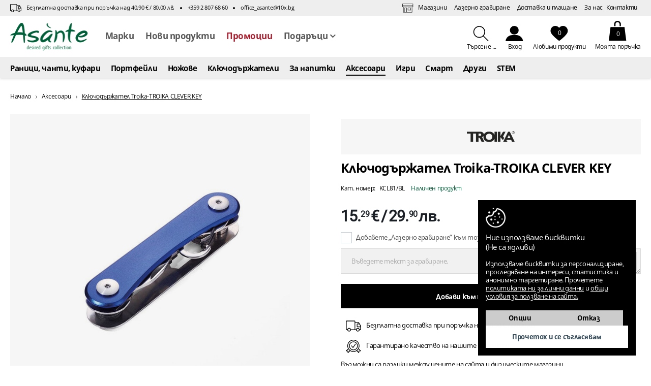

--- FILE ---
content_type: text/html; charset=utf-8
request_url: https://asante.bg/klyuchodarzhatel-troika-troika-clever-key.html
body_size: 28043
content:
<!DOCTYPE html>
<html 
 data-lang="bg" dir="ltr">
<head>
<title>Ключодържател Troika-TROIKA CLEVER KEY | Asante.bg</title>

<base href="https://asante.bg/" />
<meta http-equiv="Content-Type" content="text/html; charset=utf-8" data-ca-mode="full" />
<meta name="viewport" content="initial-scale=1.0, width=device-width, maximum-scale=1" />

<meta name="description" content="Ключодържател-органайзер TROIKA За максимум шест ключа клавиша шест допълнителни функции отварачка за бутилки карабинер гаечен ключ 4 размера плоска отвертка измервателна скала в сантиметри и инчове Включен калъф за съхранение неръждаема стомана алуминий сребристо / синьо мат Размери 23 х" />


<meta name="keywords" content="troika, ключодържател, органайзер, дизайн" />
<meta name="format-detection" content="telephone=no">

            <link rel="canonical" href="https://asante.bg/klyuchodarzhatel-troika-troika-clever-key.html" />
            

    <!-- Inline script moved to the bottom of the page -->
    

            	    <meta property="product:brand" content="TROIKA">
	    <meta itemprop="brand" content="TROIKA">
            <link itemprop="availability" href="http://schema.org/InStock">
    <meta property="product:availability" content="instock">
            <meta itemprop="priceCurrency" content="EUR">
    
			<meta property="product:sale_price:amount" content="0">
		<meta property="product:sale_price:currency" content="EUR">
	    <meta property="product:price:amount" content="15.29">
		<meta property="product:custom_label_0" content="notpromo">
	
    
    <meta property="product:price:currency" content="EUR">
    <meta property="product:retailer_item_id" content="KCL81/BL">
    <meta itemprop="productID" content="3279">


<meta property="product:category" content="166">
<meta property="fb:pages" content="318906295128098">


<meta property="og:url" content="https://asante.bg/klyuchodarzhatel-troika-troika-clever-key.html" />
<meta itemprop="url" content="https://asante.bg/klyuchodarzhatel-troika-troika-clever-key.html">
<meta property="og:type" content="product" />
<meta property="og:title" content="Ключодържател Troika-TROIKA CLEVER KEY" />
<meta itemprop="name" content="Ключодържател Troika-TROIKA CLEVER KEY">
<meta property="og:description" content="Ключодържател-органайзер TROIKA За максимум шест ключа клавиша шест допълнителни функции отварачка за бутилки карабинер гаечен ключ 4 размера плоска отвертка измервателна скала в сантиметри и инчове Включен калъф за съхранение неръждаема стомана алуминий сребристо / синьо мат Размери 23 х" />
<meta itemprop="description" content="Ключодържател-органайзер TROIKA За максимум шест ключа клавиша шест допълнителни функции отварачка за бутилки карабинер гаечен ключ 4 размера плоска отвертка измервателна скала в сантиметри и инчове Включен калъф за съхранение неръждаема стомана алуминий сребристо / синьо мат Размери 23 х">
<meta property="og:image" content="https://asante.bg/images/thumbnails/600/600/detailed/12/kcl81bl.jpg" />
<meta itemprop="image" content="https://asante.bg/images/thumbnails/600/600/detailed/12/kcl81bl.jpg">





<meta name="facebook-domain-verification" content="0ly5gsse5fu1r4svo92r4p5vj2yz61" />







    <link href="https://asante.bg/images/logos/1/favicon.png" rel="shortcut icon" type="image/png" />


<link type="text/css" rel="stylesheet" href="https://asante.bg/var/cache/misc/assets/design/themes/responsive/css/standalone.1ede88ac2abadaede1feb43aa46300b41767858688.css" />

<link type="text/css" rel="stylesheet" href="https://asante.bg//js/perfect-scrollbar.css" />
<link type="text/css" rel="stylesheet" href="https://asante.bg//js/lib/OwlCarousel2-2.3.4/dist/assets/owl.carousel.min.css" />
<!-- Inline script moved to the bottom of the page -->
<link type="text/css" rel="stylesheet" href="https://asante.bg//images/flag-icon-css/css/flags-for-eshop.css" />



<link type="text/css" rel="stylesheet" href="https://asante.bg/design/themes/responsive/css/style.css?v=1769777905" />





<script type="text/javascript" src="/js/cachesvg.js?v=1769777905"></script>

<script data-no-defer>
    window.dataLayer = window.dataLayer || [];
    function gtag(){ dataLayer.push(arguments);}

    if(localStorage.getItem('consentMode') === null){
        gtag('consent', 'default', {
            'ad_storage': 'denied',
            'ad_user_data': 'denied',
            'analytics_storage': 'denied',
            'personalization_storage': 'denied',
            'ad_personalization': 'denied',
            'functionality_storage': 'denied',
            'security_storage': 'denied',
        });
        if(localStorage.getItem('consentDate') !== null){
            localStorage.removeItem('consentDate')
        }
        console.log('Consent not given, adding a popup')
    } else {
        gtag('consent', 'default', JSON.parse(localStorage.getItem('consentMode')));
        console.log('Consent was given on '+ new Date(localStorage.consentDate)+' for:\n', JSON.parse(localStorage.consentMode))
    }
</script>



<!-- Google tag (gtag.js) -->
<script async src="https://www.googletagmanager.com/gtag/js?id=AW-873264397"></script>
<script>
    var pdata = [];
    gtag('js', new Date());
    gtag('config', 'G-8EZBL0ZPL5');
    gtag('config', 'AW-873264397');
</script>

    <!--Clarity-->
<script type="text/javascript">
    (function(c,l,a,r,i,t,y){
        c[a]=c[a]||function(){(c[a].q=c[a].q||[]).push(arguments)};
        t=l.createElement(r);t.async=1;t.src="https://www.clarity.ms/tag/"+i;
        y=l.getElementsByTagName(r)[0];y.parentNode.insertBefore(t,y);
    })(window, document, "clarity", "script", "kno5u9yerw");
</script>


        	    
	<script>
    	console.log('No pixel for this page');
	function fbq(a,b) {
    	console.log('fb: ', a,b);
	}</script>



</head>

<body data-ca-scroll-to-elm-offset="120" class="
    unlogged        	productview
        pid3279
        	    cat_279
         notindex 
    	        ">
    
        
        <div class="ty-tygh   " id="tygh_container">

        <div id="ajax_overlay" class="ty-ajax-overlay"></div>
<div id="ajax_loading_box" class="ty-ajax-loading-box"></div>

        <div class="cm-notification-container notification-container">
</div>

        <div class="ty-helper-container " id="tygh_main_container">
            
                 
                <div class="tygh-top-panel clearfix">
    <div class="container-fluid  top-grid fullwidth">
                                        
            <div class="row-fluid">                        <div class="span16  forefreeshipping" >
                                    <div class="sitewide-msg ">
        <div class="ty-wysiwyg-content"  data-ca-live-editor-object-id="0" data-ca-live-editor-object-type="">
</div>
            </div>
                            </div>
        </div>                                        
            <div class="row-fluid">                        <div class="span16  header-top" >
                                    <div class="quicktopnav center ">
        




        <ul id="text_links_413" 
            data-block="117" 
            class="ty-text-links"
        >
                            <li class="ty-text-links__item ty-level-0
                                 hassvg left                                                ">
                    <a class="ty-text-links__a " 
                        href="https://asante.bg/dostavka-i-plashtane.html"
                                            >
                        
                        <svg class="icon"><use xlink:href="#icon-truck"></use></svg>                        Безплатна доставка при поръчка над 40.90 € / 80.00 лв. 
                        
                                            </a>

                    
                </li>
                            <li class="ty-text-links__item ty-level-0
                                 left blank                                                ">
                    <a class="ty-text-links__a " 
                        href="tel:+359 2 807 68 60"
                                            >
                        
                                                +359 2 807 68 60 
                        
                                            </a>

                    
                </li>
                            <li class="ty-text-links__item ty-level-0
                                 left num blank                                                ">
                    <a class="ty-text-links__a " 
                        href="mailto:office_asante@10x.bg"
                                            >
                        
                                                office_asante@10x.bg 
                        
                                            </a>

                    
                </li>
                            <li class="ty-text-links__item ty-level-0
                                 hassvg                                                ">
                    <a class="ty-text-links__a " 
                        href="https://asante.bg/locations.html"
                                            >
                        
                        <svg class="icon"><use xlink:href="#icon-market"></use></svg>                        Магазини 
                        
                                            </a>

                    
                </li>
                            <li class="ty-text-links__item ty-level-0
                                                                                ">
                    <a class="ty-text-links__a " 
                        href="https://asante.bg/lazerno-gravirane.html"
                                            >
                        
                                                Лазерно гравиране 
                        
                                            </a>

                    
                </li>
                            <li class="ty-text-links__item ty-level-0
                                                                                ">
                    <a class="ty-text-links__a " 
                        href="https://asante.bg/dostavka-i-plashtane.html"
                                            >
                        
                                                Доставка и плащане 
                        
                                            </a>

                    
                </li>
                            <li class="ty-text-links__item ty-level-0
                                                                                ">
                    <a class="ty-text-links__a " 
                        href="https://asante.bg/za-nas.html"
                                            >
                        
                                                За нас 
                        
                                            </a>

                    
                </li>
                            <li class="ty-text-links__item ty-level-0
                                                                                ">
                    <a class="ty-text-links__a " 
                        href="https://asante.bg/kontakti.html"
                                            >
                        
                                                Контакти 
                        
                                            </a>

                    
                </li>
            
        </ul>



            </div>
                            </div>
        </div>                                        
            <div class="row-fluid">                        <div class="span16  header-center" >
                                    <div class="row-fluid">                        <div class="span16  center" >
                                    <div class="top-logo ">
        <div class="logo-container">
    
            <a href="https://asante.bg/" title="Asante">
        <img class="ty-pict  ty-logo-container__img   cm-image" id="det_img_96381212" src="https://asante.bg/images/logos/1/logo.png" width="616" height="220" alt="Asante" title="Asante"/>


    
            </a>
    </div>

            </div><div class="main-menu ">
        
    



        <ul id="text_links_302" 
            data-block="66" 
            class="ty-text-links ty-text-links_show_inline"
        >
                            <li class="ty-text-links__item ty-level-0
                                                                                ">
                    <a class="ty-text-links__a " 
                        href="https://asante.bg/marki.html"
                                            >
                        
                                                Марки 
                        
                                                                                                </a>

                    
                </li>
                            <li class="ty-text-links__item ty-level-0
                                                                                ">
                    <a class="ty-text-links__a " 
                        href="https://asante.bg/newest.html"
                                            >
                        
                                                Нови продукти 
                        
                                                                                                </a>

                    
                </li>
                            <li class="ty-text-links__item ty-level-0
                                 promo_link                                                ">
                    <a class="ty-text-links__a " 
                        href="https://asante.bg/promo/"
                                            >
                        
                                                Промоции 
                        
                                                                                                </a>

                    
                </li>
                            <li class="ty-text-links__item ty-level-0
                                                 ty-text-links__subitems                                ">
                    <a class="ty-text-links__a " 
                        href="https://asante.bg/gifts/"
                                            >
                        
                                                Подаръци 
                        
                                                    <svg class="icon arrowicon"><use xlink:href="#icon-arrowdown"></use></svg>                                            </a>

                                            
    



        <ul  
            data-block="66" 
            class="ty-text-links"
        >
                            <li class="ty-text-links__item ty-level-1
                                                                                ">
                    <a class="ty-text-links__a " 
                        href="https://asante.bg/za-neya/"
                                            >
                        
                                                За нея 
                        
                                                                                                </a>

                    
                </li>
                            <li class="ty-text-links__item ty-level-1
                                                                                ">
                    <a class="ty-text-links__a " 
                        href="https://asante.bg/za-nego/"
                                            >
                        
                                                За него 
                        
                                                                                                </a>

                    
                </li>
                            <li class="ty-text-links__item ty-level-1
                                                                                ">
                    <a class="ty-text-links__a " 
                        href="https://asante.bg/za-men/"
                                            >
                        
                                                За мен 
                        
                                                                                                </a>

                    
                </li>
                            <li class="ty-text-links__item ty-level-1
                                                                                ">
                    <a class="ty-text-links__a " 
                        href="https://asante.bg/zanas/"
                                            >
                        
                                                За нас 
                        
                                                                                                </a>

                    
                </li>
            
        </ul>



                    
                </li>
            
        </ul>



            </div><div class="top-cart-content ">
        <div class="topnav l2 ib">
    <a href="#search" class="trigger-search iconlinks ">
        <svg class="icon"><use xlink:href="#icon-search"></use></svg>
        <span class="e-tooltip">Търсене ...</span>
    </a>


    <span class="io">
					<a href="https://asante.bg/auth-loginform.html?return_url=index.php%3Fdispatch%3Dproducts.view%26product_id%3D3279" class="iconlinks profile" title="Вход">
				<svg class="icon"><use xlink:href="#icon-profile"></use></svg>
				<span class="e-tooltip">Вход</span>
			</a>


		    </span>
        <a href="https://asante.bg/wishlist-view.html" title="_whishlist" class="wishlistcount hascount">
	    <svg class="icon"><use xlink:href="#icon-inwishlist"></use></svg>
		<span class="e-tooltip">Любими продукти</span>	    
	    <span class="pin">0</span>
    </a>

</div>

    <div class="ty-dropdown-box ib topcart" id="cart_status_303">
        <div id="sw_dropdown_303" class="ty-dropdown-box__title cm-combination">
	        <a href="https://asante.bg/checkout-cart.html" class="cart-link">
	            
	            <span class="cart-wrap">
	            	<svg class="icon"><use xlink:href="#icon-cart"></use></svg>

					<span class="pin">
						0					</span>
					
                    <span class="e-tooltip">Моята поръчка</span>					

	            

	            </span>	        
	        </a>
        </div>
        <div id="dropdown_303" class="cm-popup-box ty-dropdown-box__content hidden">
            
                <div class="cm-cart-content cm-cart-content-thumb cm-cart-content-delete">
						<div class="menutitle"><h2>Вашата поръчка</h2><a href="#" class="close-popup"><svg class="icon"><use xlink:href="#icon-plus"></use></svg></a></div>
                                            
                        <div class="ty-cart-items emptycart">
                                                            <div class="ty-cart-items__empty ty-center">Няма добавени продукти</div>
                                                    </div>

                                                <div class="cm-cart-buttons ty-cart-content__buttons buttons-container hidden">
                            <div class="column cc-left">
                                <span>общо до<br>
момента</span>
                                <strong><bdi data-original="0,00" data-lv="0" data-st="00 "><span>0.<sup>00</sup></span>&nbsp;€</bdi><span class="eurodash ">/</span><bdi data-original="0,00" data-lv="0" data-st="00 €"><span>0.<sup>00</sup></span>&nbsp;лв.</bdi>



</strong>
                            </div>
                            <div class="column cc-right">
                                <a href="https://asante.bg/checkout-cart.html" rel="nofollow" class="ty-btn ty-btn__secondary">Продължи</a>
                            </div>


                        </div>
                        
                </div>
            

        </div>
    <!--cart_status_303--></div>



            </div>
                            </div>
        </div>
                            </div>
        </div>    
</div>
</div>

<div class="tygh-header clearfix">
    <div class="container-fluid  header-grid header-bottom">
                                        
            <div class="row-fluid">                        <div class="span16  top-menu-grid" >
                                    <div class="nav topcategories ">
        


<a href="#respmenu" class="hidden respmenubtn ">

	<i class="gridicon"></i>
</a>
    <ul class="ty-menu__items cm-responsive-menu ">
        


                                            
            
                        <li class="ty-menu__item menu_item_273  dropitems cm-menu-item-responsive" data-id="273">

                    <a  href="https://asante.bg/ranici-chanti-kufari/" class="ty-menu__item-link" >
                        <span>Раници, чанти, куфари <svg class="icon"><use xlink:href="#icon-arrowdown"></use></svg></span>
                    </a>
                

                                        
                        <div class="ty-menu__submenu">
                                                        <ul class="ty-menu__submenu-items ty-menu__submenu-items-simple cm-responsive-menu-submenu">


                                

                                                                                                        <li class="ty-menu__submenu-item">
                                        <a class="ty-menu__submenu-link"  href="https://asante.bg/aksesoari-za-pt-i-bagazh/" ><span>Аксесоари за път и багаж</span></a>
                                    </li>
                                                                                                        <li class="ty-menu__submenu-item">
                                        <a class="ty-menu__submenu-link"  href="https://asante.bg/damski-chanti/" ><span>Дамски чанти</span></a>
                                    </li>
                                                                                                        <li class="ty-menu__submenu-item">
                                        <a class="ty-menu__submenu-link"  href="https://asante.bg/kozheni-chanti/" ><span>Кожени чанти</span></a>
                                    </li>
                                                                                                        <li class="ty-menu__submenu-item">
                                        <a class="ty-menu__submenu-link"  href="https://asante.bg/kufari/" ><span>Куфари</span></a>
                                    </li>
                                                                                                        <li class="ty-menu__submenu-item">
                                        <a class="ty-menu__submenu-link"  href="https://asante.bg/ranici/" ><span>Раници</span></a>
                                    </li>
                                                                                                        <li class="ty-menu__submenu-item">
                                        <a class="ty-menu__submenu-link"  href="https://asante.bg/ranici-za-laptop/" ><span>Раници за лаптоп</span></a>
                                    </li>
                                                                                                        <li class="ty-menu__submenu-item">
                                        <a class="ty-menu__submenu-link"  href="https://asante.bg/chanti-za-laptop-tablet/" ><span>Чанти за лаптоп/таблет</span></a>
                                    </li>
                                                                                                        <li class="ty-menu__submenu-item">
                                        <a class="ty-menu__submenu-link"  href="https://asante.bg/chanti-za-prez-ramo/" ><span>Чанти за през рамо</span></a>
                                    </li>
                                

                                

                            </ul>


                        </div>
                                </li>
                                                        
            
                        <li class="ty-menu__item menu_item_274  dropitems cm-menu-item-responsive" data-id="274">

                    <a  href="https://asante.bg/portfeyli/" class="ty-menu__item-link" >
                        <span>Портфейли <svg class="icon"><use xlink:href="#icon-arrowdown"></use></svg></span>
                    </a>
                

                                        
                        <div class="ty-menu__submenu">
                                                        <ul class="ty-menu__submenu-items ty-menu__submenu-items-simple cm-responsive-menu-submenu">


                                

                                                                                                        <li class="ty-menu__submenu-item">
                                        <a class="ty-menu__submenu-link"  href="https://asante.bg/damski-portfeyli/" ><span>Дамски портфейли</span></a>
                                    </li>
                                                                                                        <li class="ty-menu__submenu-item">
                                        <a class="ty-menu__submenu-link"  href="https://asante.bg/kartodrzhateli/" ><span>Картодържатели</span></a>
                                    </li>
                                                                                                        <li class="ty-menu__submenu-item">
                                        <a class="ty-menu__submenu-link"  href="https://asante.bg/mzhki-portfeyli/" ><span>Мъжки портфейли</span></a>
                                    </li>
                                

                                

                            </ul>


                        </div>
                                </li>
                                                        
            
                        <li class="ty-menu__item menu_item_296  dropitems cm-menu-item-responsive" data-id="296">

                    <a  href="https://asante.bg/nozhove/" class="ty-menu__item-link" >
                        <span>Hoжoвe <svg class="icon"><use xlink:href="#icon-arrowdown"></use></svg></span>
                    </a>
                

                                        
                        <div class="ty-menu__submenu">
                                                        <ul class="ty-menu__submenu-items ty-menu__submenu-items-simple cm-responsive-menu-submenu">


                                

                                                                                                        <li class="ty-menu__submenu-item">
                                        <a class="ty-menu__submenu-link"  href="https://asante.bg/dzhobni-nozhove-victorinox/" ><span>Ножове Victorinox</span></a>
                                    </li>
                                                                                                        <li class="ty-menu__submenu-item">
                                        <a class="ty-menu__submenu-link"  href="https://asante.bg/nozhove-akinod/" ><span>Ножове Akinod</span></a>
                                    </li>
                                                                                                        <li class="ty-menu__submenu-item">
                                        <a class="ty-menu__submenu-link"  href="https://asante.bg/nozhove-antonini/" ><span>Ножове Antonini</span></a>
                                    </li>
                                                                                                        <li class="ty-menu__submenu-item">
                                        <a class="ty-menu__submenu-link"  href="https://asante.bg/nozhove-boker/" ><span>Ножове Boker</span></a>
                                    </li>
                                                                                                        <li class="ty-menu__submenu-item">
                                        <a class="ty-menu__submenu-link"  href="https://asante.bg/nozhove-old-bear/" ><span>Ножове Old Bear</span></a>
                                    </li>
                                                                                                        <li class="ty-menu__submenu-item">
                                        <a class="ty-menu__submenu-link"  href="https://asante.bg/nozhove-civivi/" ><span>Ножове CIVIVI</span></a>
                                    </li>
                                                                                                        <li class="ty-menu__submenu-item">
                                        <a class="ty-menu__submenu-link"  href="https://asante.bg/nozhove-deejo/" ><span>Ножове Deejo</span></a>
                                    </li>
                                                                                                        <li class="ty-menu__submenu-item">
                                        <a class="ty-menu__submenu-link"  href="https://asante.bg/nozhovi-fox-knives/" ><span>Ножовe Fox Knives</span></a>
                                    </li>
                                                                                                        <li class="ty-menu__submenu-item">
                                        <a class="ty-menu__submenu-link"  href="https://asante.bg/nozhove-hultafors/" ><span>Ножове Hultafors</span></a>
                                    </li>
                                                                                                        <li class="ty-menu__submenu-item">
                                        <a class="ty-menu__submenu-link"  href="https://asante.bg/nozhove-laguiole/" ><span>Ножове Laguiole</span></a>
                                    </li>
                                                                                                        <li class="ty-menu__submenu-item">
                                        <a class="ty-menu__submenu-link"  href="https://asante.bg/nozhove-lionsteel/" ><span>Ножове LionSteel</span></a>
                                    </li>
                                                                                                        <li class="ty-menu__submenu-item">
                                        <a class="ty-menu__submenu-link"  href="https://asante.bg/nozhove-panorama-knife/" ><span>Ножове Panorama Knife</span></a>
                                    </li>
                                                                                                        <li class="ty-menu__submenu-item">
                                        <a class="ty-menu__submenu-link"  href="https://asante.bg/nozhove-spyderco/" ><span>Ножове Spyderco</span></a>
                                    </li>
                                                                                                        <li class="ty-menu__submenu-item">
                                        <a class="ty-menu__submenu-link"  href="https://asante.bg/nozhove-we-knife/" ><span>Ножове WEKNIFE</span></a>
                                    </li>
                                                                                                        <li class="ty-menu__submenu-item">
                                        <a class="ty-menu__submenu-link"  href="https://asante.bg/kuhnenski/" ><span>Кухненски</span></a>
                                    </li>
                                                                                                        <li class="ty-menu__submenu-item">
                                        <a class="ty-menu__submenu-link"  href="https://asante.bg/profesionalni/" ><span>Кухненски професионални</span></a>
                                    </li>
                                                                                                        <li class="ty-menu__submenu-item">
                                        <a class="ty-menu__submenu-link"  href="https://asante.bg/mechove-i-sekachi/" ><span>Мечове и секачи</span></a>
                                    </li>
                                                                                                        <li class="ty-menu__submenu-item">
                                        <a class="ty-menu__submenu-link"  href="https://asante.bg/bradvi/" ><span>Брадви и лопати</span></a>
                                    </li>
                                                                                                        <li class="ty-menu__submenu-item">
                                        <a class="ty-menu__submenu-link"  href="https://asante.bg/ovoscharski/" ><span>Овощарски</span></a>
                                    </li>
                                                                                                        <li class="ty-menu__submenu-item">
                                        <a class="ty-menu__submenu-link"  href="https://asante.bg/turisticheski/" ><span>Туристически</span></a>
                                    </li>
                                

                                

                            </ul>


                        </div>
                                </li>
                                                        
            
                        <li class="ty-menu__item menu_item_276  ty-menu__item-nodrop" data-id="276">

                    <a  href="https://asante.bg/klyuchodrzhateli/" class="ty-menu__item-link" >
                        <span>Ключодържатели</span>
                    </a>
                                                            
            
                        <li class="ty-menu__item menu_item_278  dropitems cm-menu-item-responsive" data-id="278">

                    <a  href="https://asante.bg/za-napitki-i-hrana/" class="ty-menu__item-link" >
                        <span>За напитки <svg class="icon"><use xlink:href="#icon-arrowdown"></use></svg></span>
                    </a>
                

                                        
                        <div class="ty-menu__submenu">
                                                        <ul class="ty-menu__submenu-items ty-menu__submenu-items-simple cm-responsive-menu-submenu">


                                

                                                                                                        <li class="ty-menu__submenu-item">
                                        <a class="ty-menu__submenu-link"  href="https://asante.bg/aksesoari-i-konsumativi-bg/" ><span>Аксесоари и консумативи</span></a>
                                    </li>
                                                                                                        <li class="ty-menu__submenu-item">
                                        <a class="ty-menu__submenu-link"  href="https://asante.bg/za-voda/" ><span>За вода</span></a>
                                    </li>
                                                                                                        <li class="ty-menu__submenu-item">
                                        <a class="ty-menu__submenu-link"  href="https://asante.bg/za-deca/" ><span>За деца</span></a>
                                    </li>
                                                                                                        <li class="ty-menu__submenu-item">
                                        <a class="ty-menu__submenu-link"  href="https://asante.bg/prechistvane-na-voda/" ><span>Пречистване на вода</span></a>
                                    </li>
                                                                                                        <li class="ty-menu__submenu-item">
                                        <a class="ty-menu__submenu-link"  href="https://asante.bg/shranenie-na-hrana/" ><span>Съхранение на храна</span></a>
                                    </li>
                                                                                                        <li class="ty-menu__submenu-item">
                                        <a class="ty-menu__submenu-link"  href="https://asante.bg/termochashi/" ><span>Термочаши</span></a>
                                    </li>
                                                                                                        <li class="ty-menu__submenu-item">
                                        <a class="ty-menu__submenu-link"  href="https://asante.bg/keramichni-chashi/" ><span>Керамични чаши</span></a>
                                    </li>
                                                                                                        <li class="ty-menu__submenu-item">
                                        <a class="ty-menu__submenu-link"  href="https://asante.bg/stkleni-chashi/" ><span>Стъклени чаши</span></a>
                                    </li>
                                

                                

                            </ul>


                        </div>
                                </li>
                                                        
            
                        <li class="ty-menu__item menu_item_279  dropitems cm-menu-item-responsive ty-menu__item-active" data-id="279">

                    <a  href="https://asante.bg/aksesoari/" class="ty-menu__item-link" >
                        <span>Аксесоари <svg class="icon"><use xlink:href="#icon-arrowdown"></use></svg></span>
                    </a>
                

                                        
                        <div class="ty-menu__submenu">
                                                        <ul class="ty-menu__submenu-items ty-menu__submenu-items-simple cm-responsive-menu-submenu">


                                

                                                                                                        <li class="ty-menu__submenu-item">
                                        <a class="ty-menu__submenu-link"  href="https://asante.bg/vizitnici/" ><span>Визитници</span></a>
                                    </li>
                                                                                                        <li class="ty-menu__submenu-item">
                                        <a class="ty-menu__submenu-link"  href="https://asante.bg/damski-ogledala/" ><span>Дамски огледала</span></a>
                                    </li>
                                                                                                        <li class="ty-menu__submenu-item">
                                        <a class="ty-menu__submenu-link"  href="https://asante.bg/zakachalki-za-damski-chanti/" ><span>Закачалки за дамски чанти</span></a>
                                    </li>
                                                                                                        <li class="ty-menu__submenu-item">
                                        <a class="ty-menu__submenu-link"  href="https://asante.bg/zapalki/" ><span>Запалки</span></a>
                                    </li>
                                                                                                        <li class="ty-menu__submenu-item">
                                        <a class="ty-menu__submenu-link"  href="https://asante.bg/kalfi-za-dokumenti/" ><span>Калъфи за документи</span></a>
                                    </li>
                                                                                                        <li class="ty-menu__submenu-item">
                                        <a class="ty-menu__submenu-link"  href="https://asante.bg/kalfi-za-klyuchove/" ><span>Калъфи за ключове</span></a>
                                    </li>
                                                                                                        <li class="ty-menu__submenu-item">
                                        <a class="ty-menu__submenu-link"  href="https://asante.bg/kolieta/" ><span>Колиета</span></a>
                                    </li>
                                                                                                        <li class="ty-menu__submenu-item">
                                        <a class="ty-menu__submenu-link"  href="https://asante.bg/nastolni/" ><span>Настолни</span></a>
                                    </li>
                                                                                                        <li class="ty-menu__submenu-item">
                                        <a class="ty-menu__submenu-link"  href="https://asante.bg/pyaschni-chasovnici/" ><span>Пясъчни часовници</span></a>
                                    </li>
                                                                                                        <li class="ty-menu__submenu-item">
                                        <a class="ty-menu__submenu-link"  href="https://asante.bg/razni/" ><span>Разни</span></a>
                                    </li>
                                                                                                        <li class="ty-menu__submenu-item">
                                        <a class="ty-menu__submenu-link"  href="https://asante.bg/tabakeri/" ><span>Табакери</span></a>
                                    </li>
                                                                                                        <li class="ty-menu__submenu-item">
                                        <a class="ty-menu__submenu-link"  href="https://asante.bg/tefteri/" ><span>Тефтери</span></a>
                                    </li>
                                                                                                        <li class="ty-menu__submenu-item">
                                        <a class="ty-menu__submenu-link"  href="https://asante.bg/himikalki-pisalki-molivi/" ><span>Химикалки, писалки, моливи</span></a>
                                    </li>
                                                                                                        <li class="ty-menu__submenu-item">
                                        <a class="ty-menu__submenu-link"  href="https://asante.bg/chadri/" ><span>Чадъри</span></a>
                                    </li>
                                                                                                        <li class="ty-menu__submenu-item">
                                        <a class="ty-menu__submenu-link"  href="https://asante.bg/schipki-za-pari/" ><span>Щипки за пари</span></a>
                                    </li>
                                

                                

                            </ul>


                        </div>
                                </li>
                                                        
            
                        <li class="ty-menu__item menu_item_280  dropitems cm-menu-item-responsive" data-id="280">

                    <a  href="https://asante.bg/igri/" class="ty-menu__item-link" >
                        <span>Игри <svg class="icon"><use xlink:href="#icon-arrowdown"></use></svg></span>
                    </a>
                

                                        
                        <div class="ty-menu__submenu">
                                                        <ul class="ty-menu__submenu-items ty-menu__submenu-items-simple cm-responsive-menu-submenu">


                                

                                                                                                        <li class="ty-menu__submenu-item">
                                        <a class="ty-menu__submenu-link"  href="https://asante.bg/3d-pzeli/" ><span>3D пъзели</span></a>
                                    </li>
                                                                                                        <li class="ty-menu__submenu-item">
                                        <a class="ty-menu__submenu-link"  href="https://asante.bg/konstruktori-bg/" ><span>Конструктори</span></a>
                                    </li>
                                                                                                        <li class="ty-menu__submenu-item">
                                        <a class="ty-menu__submenu-link"  href="https://asante.bg/tabla/" ><span>Табла</span></a>
                                    </li>
                                                                                                        <li class="ty-menu__submenu-item">
                                        <a class="ty-menu__submenu-link"  href="https://asante.bg/shah/" ><span>Шах</span></a>
                                    </li>
                                                                                                        <li class="ty-menu__submenu-item">
                                        <a class="ty-menu__submenu-link"  href="https://asante.bg/drugi-bg/" ><span>Други</span></a>
                                    </li>
                                

                                

                            </ul>


                        </div>
                                </li>
                                                        
            
                        <li class="ty-menu__item menu_item_327  dropitems cm-menu-item-responsive" data-id="327">

                    <a  href="https://asante.bg/smart/" class="ty-menu__item-link" >
                        <span>Смарт <svg class="icon"><use xlink:href="#icon-arrowdown"></use></svg></span>
                    </a>
                

                                        
                        <div class="ty-menu__submenu">
                                                        <ul class="ty-menu__submenu-items ty-menu__submenu-items-simple cm-responsive-menu-submenu">


                                

                                                                                                        <li class="ty-menu__submenu-item">
                                        <a class="ty-menu__submenu-link"  href="https://asante.bg/videoregistratori/" ><span>Видеорегистратори</span></a>
                                    </li>
                                                                                                        <li class="ty-menu__submenu-item">
                                        <a class="ty-menu__submenu-link"  href="https://asante.bg/ekshn-kameri/" ><span>Екшън камери</span></a>
                                    </li>
                                                                                                        <li class="ty-menu__submenu-item">
                                        <a class="ty-menu__submenu-link"  href="https://asante.bg/elektricheski-prevozni-sredstva/" ><span>Електрически превозни средства</span></a>
                                    </li>
                                                                                                        <li class="ty-menu__submenu-item">
                                        <a class="ty-menu__submenu-link"  href="https://asante.bg/kabeli-i-zaryadni/" ><span>Кабели и зарядни</span></a>
                                    </li>
                                                                                                        <li class="ty-menu__submenu-item">
                                        <a class="ty-menu__submenu-link"  href="https://asante.bg/umen-dom/" ><span>Умен дом</span></a>
                                    </li>
                                

                                

                            </ul>


                        </div>
                                </li>
                                                        
            
                        <li class="ty-menu__item menu_item_346  dropitems cm-menu-item-responsive" data-id="346">

                    <a  href="https://asante.bg/drugi-bg-2/" class="ty-menu__item-link" >
                        <span>Други <svg class="icon"><use xlink:href="#icon-arrowdown"></use></svg></span>
                    </a>
                

                                        
                        <div class="ty-menu__submenu">
                                                        <ul class="ty-menu__submenu-items ty-menu__submenu-items-simple cm-responsive-menu-submenu">


                                

                                                                                                        <li class="ty-menu__submenu-item">
                                        <a class="ty-menu__submenu-link"  href="https://asante.bg/aksesoari-za-vino/" ><span>Аксесоари за вино</span></a>
                                    </li>
                                                                                                        <li class="ty-menu__submenu-item">
                                        <a class="ty-menu__submenu-link"  href="https://asante.bg/geografski-aksesoari/" ><span>Географски аксесоари</span></a>
                                    </li>
                                                                                                        <li class="ty-menu__submenu-item">
                                        <a class="ty-menu__submenu-link"  href="https://asante.bg/dizaynerski-podarci/" ><span>Дизайнерски подаръци</span></a>
                                    </li>
                                                                                                        <li class="ty-menu__submenu-item">
                                        <a class="ty-menu__submenu-link"  href="https://asante.bg/dozatori-za-techen-sapun/" ><span>Дозатори за течен сапун</span></a>
                                    </li>
                                                                                                        <li class="ty-menu__submenu-item">
                                        <a class="ty-menu__submenu-link"  href="https://asante.bg/domashni-potrebi/" ><span>Домашни потреби</span></a>
                                    </li>
                                                                                                        <li class="ty-menu__submenu-item">
                                        <a class="ty-menu__submenu-link"  href="https://asante.bg/instrumenti/" ><span>Инструменти</span></a>
                                    </li>
                                                                                                        <li class="ty-menu__submenu-item">
                                        <a class="ty-menu__submenu-link"  href="https://asante.bg/osvetlenie/" ><span>Осветление</span></a>
                                    </li>
                                                                                                        <li class="ty-menu__submenu-item">
                                        <a class="ty-menu__submenu-link"  href="https://asante.bg/piknik-aksesoari/" ><span>Пикник аксесоари</span></a>
                                    </li>
                                                                                                        <li class="ty-menu__submenu-item">
                                        <a class="ty-menu__submenu-link"  href="https://asante.bg/retro-aksesoari/" ><span>Ретро аксесоари</span></a>
                                    </li>
                                                                                                        <li class="ty-menu__submenu-item">
                                        <a class="ty-menu__submenu-link"  href="https://asante.bg/stenni-chasovnici/" ><span>Стенни часовници</span></a>
                                    </li>
                                                                                                        <li class="ty-menu__submenu-item">
                                        <a class="ty-menu__submenu-link"  href="https://asante.bg/fotoramki/" ><span>Фоторамки</span></a>
                                    </li>
                                                                                                        <li class="ty-menu__submenu-item">
                                        <a class="ty-menu__submenu-link"  href="https://asante.bg/humidori/" ><span>Хумидори</span></a>
                                    </li>
                                

                                

                            </ul>


                        </div>
                                </li>
                                                        
            
                        <li class="ty-menu__item menu_item_426  dropitems cm-menu-item-responsive" data-id="426">

                    <a  href="https://asante.bg/stem/" class="ty-menu__item-link" >
                        <span>STEM <svg class="icon"><use xlink:href="#icon-arrowdown"></use></svg></span>
                    </a>
                

                                        
                        <div class="ty-menu__submenu">
                                                        <ul class="ty-menu__submenu-items ty-menu__submenu-items-simple cm-responsive-menu-submenu">


                                

                                                                                                        <li class="ty-menu__submenu-item">
                                        <a class="ty-menu__submenu-link"  href="https://asante.bg/konstruktori/" ><span>Конструктори STEM</span></a>
                                    </li>
                                                                                                        <li class="ty-menu__submenu-item">
                                        <a class="ty-menu__submenu-link"  href="https://asante.bg/mikroskopi/" ><span>Микроскопи</span></a>
                                    </li>
                                                                                                        <li class="ty-menu__submenu-item">
                                        <a class="ty-menu__submenu-link"  href="https://asante.bg/3d-skeneri/" ><span>3D скенери</span></a>
                                    </li>
                                                                                                        <li class="ty-menu__submenu-item">
                                        <a class="ty-menu__submenu-link"  href="https://asante.bg/mashini-za-stem/" ><span>Машини за STEM</span></a>
                                    </li>
                                

                                

                            </ul>


                        </div>
                                </li>
                            
        
        

    </ul>   



            </div>
                            </div>
        </div>                                        
            <div class="row-fluid">                        <div class="span16  searchwrap hidden" >
                                    <div class="top-search ">
        <div class="ty-search-block">
    <form action="https://asante.bg/" name="search_form" method="get">
        <input type="hidden" name="subcats" value="Y" />
        <input type="hidden" name="pcode_from_q" value="Y" />
        <input type="hidden" name="pshort" value="Y" />
        <input type="hidden" name="pfull" value="Y" />
        <input type="hidden" name="pname" value="Y" />
        <input type="hidden" name="pkeywords" value="Y" />
        <input type="hidden" name="search_performed" value="Y" />
        <input type="hidden" name="dispatch" value="products.search">
        


        <input type="text" name="q" value="" id="search_input" title="Търсене..." class="ty-search-block__input cm-hint" /><small>например: “термочаша”</small>    
 
    <button  class="searchbtn ty-btn" type="submit" name="products.search" ><svg class="icon"><use xlink:href="#icon-search"></use></svg></button>


                
        <span class="searchterms"><a href="#go" title="Търси за ключодържател">ключодържател</a><a href="#go" title="Търси за  портфейл"> портфейл</a><a href="#go" title="Търси за  раница"> раница</a><a href="#go" title="Търси за  термочаша"> термочаша</a><a href="#go" title="Търси за  фенер"> фенер</a><a href="#go" title="Търси за  куфар"> куфар</a><a href="#go" title="Търси за  бутилка"> бутилка</a><a href="#go" title="Търси за  термочаша"> термочаша</a><a href="#go" title="Търси за  чанта"> чанта</a></span>
    </form>
</div>
<div class="center relative"><a href="#ClosePopup" class="close-popup"></a></div>


            </div>
                            </div>
        </div>                                        
            <div class="row-fluid">                        <div class="span16  hidden responsivehead" >
                                    <div class="respbtn-wrap ">
        <div class="ty-wysiwyg-content"  data-ca-live-editor-object-id="0" data-ca-live-editor-object-type=""><a href="/" class="respbtn "></a></div>
            </div><div class="logo-wrap ">
        <div class="logo-container">
    
            <a href="https://asante.bg/" title="Asante">
        <img class="ty-pict  ty-logo-container__img   cm-image" id="det_img_1859965386" src="https://asante.bg/images/logos/1/logo.png" width="616" height="220" alt="Asante" title="Asante"/>


    
            </a>
    </div>

            </div><div class="top-cart-content ">
        <div class="topnav l2 ib">
    <a href="#search" class="trigger-search iconlinks ">
        <svg class="icon"><use xlink:href="#icon-search"></use></svg>
        <span class="e-tooltip">Търсене ...</span>
    </a>


    <span class="io">
					<a href="https://asante.bg/auth-loginform.html?return_url=index.php%3Fdispatch%3Dproducts.view%26product_id%3D3279" class="iconlinks profile" title="Вход">
				<svg class="icon"><use xlink:href="#icon-profile"></use></svg>
				<span class="e-tooltip">Вход</span>
			</a>


		    </span>
        <a href="https://asante.bg/wishlist-view.html" title="_whishlist" class="wishlistcount hascount">
	    <svg class="icon"><use xlink:href="#icon-inwishlist"></use></svg>
		<span class="e-tooltip">Любими продукти</span>	    
	    <span class="pin">0</span>
    </a>

</div>

    <div class="ty-dropdown-box ib topcart" id="cart_status_312">
        <div id="sw_dropdown_312" class="ty-dropdown-box__title cm-combination">
	        <a href="https://asante.bg/checkout-cart.html" class="cart-link">
	            
	            <span class="cart-wrap">
	            	<svg class="icon"><use xlink:href="#icon-cart"></use></svg>

					<span class="pin">
						0					</span>
					
                    <span class="e-tooltip">Моята поръчка</span>					

	            

	            </span>	        
	        </a>
        </div>
        <div id="dropdown_312" class="cm-popup-box ty-dropdown-box__content hidden">
            
                <div class="cm-cart-content cm-cart-content-thumb cm-cart-content-delete">
						<div class="menutitle"><h2>Вашата поръчка</h2><a href="#" class="close-popup"><svg class="icon"><use xlink:href="#icon-plus"></use></svg></a></div>
                                            
                        <div class="ty-cart-items emptycart">
                                                            <div class="ty-cart-items__empty ty-center">Няма добавени продукти</div>
                                                    </div>

                                                <div class="cm-cart-buttons ty-cart-content__buttons buttons-container hidden">
                            <div class="column cc-left">
                                <span>общо до<br>
момента</span>
                                <strong><bdi data-original="0,00" data-lv="0" data-st="00 "><span>0.<sup>00</sup></span>&nbsp;€</bdi><span class="eurodash ">/</span><bdi data-original="0,00" data-lv="0" data-st="00 €"><span>0.<sup>00</sup></span>&nbsp;лв.</bdi>



</strong>
                            </div>
                            <div class="column cc-right">
                                <a href="https://asante.bg/checkout-cart.html" rel="nofollow" class="ty-btn ty-btn__secondary">Продължи</a>
                            </div>


                        </div>
                        
                </div>
            

        </div>
    <!--cart_status_312--></div>



            </div>
                            </div>
        </div>                                        
            <div class="row-fluid">                        <div class="span16  responsivemenu hidden" >
                                    <div class="row-fluid">                        <div class="span16  center" >
                                    <div class="respwrap1 ">
        


<a href="#respmenu" class="hidden respmenubtn ">

	<i class="gridicon"></i>
</a>
    <ul class="ty-menu__items cm-responsive-menu ">
        


                                            
            
                        <li class="ty-menu__item menu_item_  ty-menu__item-nodrop" data-id="">

                    <a  href="https://asante.bg/marki.html" class="ty-menu__item-link" >
                        <span>Марки</span>
                    </a>
                                                            
            
                        <li class="ty-menu__item menu_item_  ty-menu__item-nodrop" data-id="">

                    <a  href="https://asante.bg/newest.html" class="ty-menu__item-link" >
                        <span>Нови продукти</span>
                    </a>
                                                            
            
                        <li class="ty-menu__item menu_item_  ty-menu__item-nodrop promo_link" data-id="">

                    <a  href="https://asante.bg/promo/" class="ty-menu__item-link" >
                        <span>Промоции</span>
                    </a>
                                                            
            
                        <li class="ty-menu__item menu_item_  dropitems cm-menu-item-responsive" data-id="">

                    <a  href="https://asante.bg/gifts/" class="ty-menu__item-link" >
                        <span>Подаръци <svg class="icon"><use xlink:href="#icon-arrowdown"></use></svg></span>
                    </a>
                

                                        
                        <div class="ty-menu__submenu">
                                                        <ul class="ty-menu__submenu-items ty-menu__submenu-items-simple cm-responsive-menu-submenu">


                                

                                                                                                        <li class="ty-menu__submenu-item">
                                        <a class="ty-menu__submenu-link"  href="https://asante.bg/za-neya/" ><span>За нея</span></a>
                                    </li>
                                                                                                        <li class="ty-menu__submenu-item">
                                        <a class="ty-menu__submenu-link"  href="https://asante.bg/za-nego/" ><span>За него</span></a>
                                    </li>
                                                                                                        <li class="ty-menu__submenu-item">
                                        <a class="ty-menu__submenu-link"  href="https://asante.bg/za-men/" ><span>За мен</span></a>
                                    </li>
                                                                                                        <li class="ty-menu__submenu-item">
                                        <a class="ty-menu__submenu-link"  href="https://asante.bg/zanas/" ><span>За нас</span></a>
                                    </li>
                                

                                

                            </ul>


                        </div>
                                </li>
                            
        
        

    </ul>   



            </div><div class="respwrap2 ">
        


<a href="#respmenu" class="hidden respmenubtn ">

	<i class="gridicon"></i>
</a>
    <ul class="ty-menu__items cm-responsive-menu ">
        


                                            
            
                        <li class="ty-menu__item menu_item_273  dropitems cm-menu-item-responsive" data-id="273">

                    <a  href="https://asante.bg/ranici-chanti-kufari/" class="ty-menu__item-link" >
                        <span>Раници, чанти, куфари <svg class="icon"><use xlink:href="#icon-arrowdown"></use></svg></span>
                    </a>
                

                                        
                        <div class="ty-menu__submenu">
                            <a href="#" class="back ty-btn">Назад</a>                            <ul class="ty-menu__submenu-items ty-menu__submenu-items-simple cm-responsive-menu-submenu">


                                

                                                                                                        <li class="ty-menu__submenu-item">
                                        <a class="ty-menu__submenu-link"  href="https://asante.bg/aksesoari-za-pt-i-bagazh/" ><span>Аксесоари за път и багаж</span></a>
                                    </li>
                                                                                                        <li class="ty-menu__submenu-item">
                                        <a class="ty-menu__submenu-link"  href="https://asante.bg/damski-chanti/" ><span>Дамски чанти</span></a>
                                    </li>
                                                                                                        <li class="ty-menu__submenu-item">
                                        <a class="ty-menu__submenu-link"  href="https://asante.bg/kozheni-chanti/" ><span>Кожени чанти</span></a>
                                    </li>
                                                                                                        <li class="ty-menu__submenu-item">
                                        <a class="ty-menu__submenu-link"  href="https://asante.bg/kufari/" ><span>Куфари</span></a>
                                    </li>
                                                                                                        <li class="ty-menu__submenu-item">
                                        <a class="ty-menu__submenu-link"  href="https://asante.bg/ranici/" ><span>Раници</span></a>
                                    </li>
                                                                                                        <li class="ty-menu__submenu-item">
                                        <a class="ty-menu__submenu-link"  href="https://asante.bg/ranici-za-laptop/" ><span>Раници за лаптоп</span></a>
                                    </li>
                                                                                                        <li class="ty-menu__submenu-item">
                                        <a class="ty-menu__submenu-link"  href="https://asante.bg/chanti-za-laptop-tablet/" ><span>Чанти за лаптоп/таблет</span></a>
                                    </li>
                                                                                                        <li class="ty-menu__submenu-item">
                                        <a class="ty-menu__submenu-link"  href="https://asante.bg/chanti-za-prez-ramo/" ><span>Чанти за през рамо</span></a>
                                    </li>
                                

                                

                            </ul>


                        </div>
                                </li>
                                                        
            
                        <li class="ty-menu__item menu_item_274  dropitems cm-menu-item-responsive" data-id="274">

                    <a  href="https://asante.bg/portfeyli/" class="ty-menu__item-link" >
                        <span>Портфейли <svg class="icon"><use xlink:href="#icon-arrowdown"></use></svg></span>
                    </a>
                

                                        
                        <div class="ty-menu__submenu">
                            <a href="#" class="back ty-btn">Назад</a>                            <ul class="ty-menu__submenu-items ty-menu__submenu-items-simple cm-responsive-menu-submenu">


                                

                                                                                                        <li class="ty-menu__submenu-item">
                                        <a class="ty-menu__submenu-link"  href="https://asante.bg/damski-portfeyli/" ><span>Дамски портфейли</span></a>
                                    </li>
                                                                                                        <li class="ty-menu__submenu-item">
                                        <a class="ty-menu__submenu-link"  href="https://asante.bg/kartodrzhateli/" ><span>Картодържатели</span></a>
                                    </li>
                                                                                                        <li class="ty-menu__submenu-item">
                                        <a class="ty-menu__submenu-link"  href="https://asante.bg/mzhki-portfeyli/" ><span>Мъжки портфейли</span></a>
                                    </li>
                                

                                

                            </ul>


                        </div>
                                </li>
                                                        
            
                        <li class="ty-menu__item menu_item_296  dropitems cm-menu-item-responsive" data-id="296">

                    <a  href="https://asante.bg/nozhove/" class="ty-menu__item-link" >
                        <span>Hoжoвe <svg class="icon"><use xlink:href="#icon-arrowdown"></use></svg></span>
                    </a>
                

                                        
                        <div class="ty-menu__submenu">
                            <a href="#" class="back ty-btn">Назад</a>                            <ul class="ty-menu__submenu-items ty-menu__submenu-items-simple cm-responsive-menu-submenu">


                                

                                                                                                        <li class="ty-menu__submenu-item">
                                        <a class="ty-menu__submenu-link"  href="https://asante.bg/dzhobni-nozhove-victorinox/" ><span>Ножове Victorinox</span></a>
                                    </li>
                                                                                                        <li class="ty-menu__submenu-item">
                                        <a class="ty-menu__submenu-link"  href="https://asante.bg/nozhove-akinod/" ><span>Ножове Akinod</span></a>
                                    </li>
                                                                                                        <li class="ty-menu__submenu-item">
                                        <a class="ty-menu__submenu-link"  href="https://asante.bg/nozhove-antonini/" ><span>Ножове Antonini</span></a>
                                    </li>
                                                                                                        <li class="ty-menu__submenu-item">
                                        <a class="ty-menu__submenu-link"  href="https://asante.bg/nozhove-boker/" ><span>Ножове Boker</span></a>
                                    </li>
                                                                                                        <li class="ty-menu__submenu-item">
                                        <a class="ty-menu__submenu-link"  href="https://asante.bg/nozhove-old-bear/" ><span>Ножове Old Bear</span></a>
                                    </li>
                                                                                                        <li class="ty-menu__submenu-item">
                                        <a class="ty-menu__submenu-link"  href="https://asante.bg/nozhove-civivi/" ><span>Ножове CIVIVI</span></a>
                                    </li>
                                                                                                        <li class="ty-menu__submenu-item">
                                        <a class="ty-menu__submenu-link"  href="https://asante.bg/nozhove-deejo/" ><span>Ножове Deejo</span></a>
                                    </li>
                                                                                                        <li class="ty-menu__submenu-item">
                                        <a class="ty-menu__submenu-link"  href="https://asante.bg/nozhovi-fox-knives/" ><span>Ножовe Fox Knives</span></a>
                                    </li>
                                                                                                        <li class="ty-menu__submenu-item">
                                        <a class="ty-menu__submenu-link"  href="https://asante.bg/nozhove-hultafors/" ><span>Ножове Hultafors</span></a>
                                    </li>
                                                                                                        <li class="ty-menu__submenu-item">
                                        <a class="ty-menu__submenu-link"  href="https://asante.bg/nozhove-laguiole/" ><span>Ножове Laguiole</span></a>
                                    </li>
                                                                                                        <li class="ty-menu__submenu-item">
                                        <a class="ty-menu__submenu-link"  href="https://asante.bg/nozhove-lionsteel/" ><span>Ножове LionSteel</span></a>
                                    </li>
                                                                                                        <li class="ty-menu__submenu-item">
                                        <a class="ty-menu__submenu-link"  href="https://asante.bg/nozhove-panorama-knife/" ><span>Ножове Panorama Knife</span></a>
                                    </li>
                                                                                                        <li class="ty-menu__submenu-item">
                                        <a class="ty-menu__submenu-link"  href="https://asante.bg/nozhove-spyderco/" ><span>Ножове Spyderco</span></a>
                                    </li>
                                                                                                        <li class="ty-menu__submenu-item">
                                        <a class="ty-menu__submenu-link"  href="https://asante.bg/nozhove-we-knife/" ><span>Ножове WEKNIFE</span></a>
                                    </li>
                                                                                                        <li class="ty-menu__submenu-item">
                                        <a class="ty-menu__submenu-link"  href="https://asante.bg/kuhnenski/" ><span>Кухненски</span></a>
                                    </li>
                                                                                                        <li class="ty-menu__submenu-item">
                                        <a class="ty-menu__submenu-link"  href="https://asante.bg/profesionalni/" ><span>Кухненски професионални</span></a>
                                    </li>
                                                                                                        <li class="ty-menu__submenu-item">
                                        <a class="ty-menu__submenu-link"  href="https://asante.bg/mechove-i-sekachi/" ><span>Мечове и секачи</span></a>
                                    </li>
                                                                                                        <li class="ty-menu__submenu-item">
                                        <a class="ty-menu__submenu-link"  href="https://asante.bg/bradvi/" ><span>Брадви и лопати</span></a>
                                    </li>
                                                                                                        <li class="ty-menu__submenu-item">
                                        <a class="ty-menu__submenu-link"  href="https://asante.bg/ovoscharski/" ><span>Овощарски</span></a>
                                    </li>
                                                                                                        <li class="ty-menu__submenu-item">
                                        <a class="ty-menu__submenu-link"  href="https://asante.bg/turisticheski/" ><span>Туристически</span></a>
                                    </li>
                                                                                                        <li class="ty-menu__submenu-item">
                                        <a class="ty-menu__submenu-link"  href="https://asante.bg/drugi/" ><span>Други</span></a>
                                    </li>
                                

                                

                            </ul>


                        </div>
                                </li>
                                                        
            
                        <li class="ty-menu__item menu_item_276  ty-menu__item-nodrop" data-id="276">

                    <a  href="https://asante.bg/klyuchodrzhateli/" class="ty-menu__item-link" >
                        <span>Ключодържатели</span>
                    </a>
                                                            
            
                        <li class="ty-menu__item menu_item_278  dropitems cm-menu-item-responsive" data-id="278">

                    <a  href="https://asante.bg/za-napitki-i-hrana/" class="ty-menu__item-link" >
                        <span>За напитки <svg class="icon"><use xlink:href="#icon-arrowdown"></use></svg></span>
                    </a>
                

                                        
                        <div class="ty-menu__submenu">
                            <a href="#" class="back ty-btn">Назад</a>                            <ul class="ty-menu__submenu-items ty-menu__submenu-items-simple cm-responsive-menu-submenu">


                                

                                                                                                        <li class="ty-menu__submenu-item">
                                        <a class="ty-menu__submenu-link"  href="https://asante.bg/aksesoari-i-konsumativi-bg/" ><span>Аксесоари и консумативи</span></a>
                                    </li>
                                                                                                        <li class="ty-menu__submenu-item">
                                        <a class="ty-menu__submenu-link"  href="https://asante.bg/za-voda/" ><span>За вода</span></a>
                                    </li>
                                                                                                        <li class="ty-menu__submenu-item">
                                        <a class="ty-menu__submenu-link"  href="https://asante.bg/za-deca/" ><span>За деца</span></a>
                                    </li>
                                                                                                        <li class="ty-menu__submenu-item">
                                        <a class="ty-menu__submenu-link"  href="https://asante.bg/prechistvane-na-voda/" ><span>Пречистване на вода</span></a>
                                    </li>
                                                                                                        <li class="ty-menu__submenu-item">
                                        <a class="ty-menu__submenu-link"  href="https://asante.bg/shranenie-na-hrana/" ><span>Съхранение на храна</span></a>
                                    </li>
                                                                                                        <li class="ty-menu__submenu-item">
                                        <a class="ty-menu__submenu-link"  href="https://asante.bg/termochashi/" ><span>Термочаши</span></a>
                                    </li>
                                                                                                        <li class="ty-menu__submenu-item">
                                        <a class="ty-menu__submenu-link"  href="https://asante.bg/keramichni-chashi/" ><span>Керамични чаши</span></a>
                                    </li>
                                                                                                        <li class="ty-menu__submenu-item">
                                        <a class="ty-menu__submenu-link"  href="https://asante.bg/stkleni-chashi/" ><span>Стъклени чаши</span></a>
                                    </li>
                                

                                

                            </ul>


                        </div>
                                </li>
                                                        
            
                        <li class="ty-menu__item menu_item_279  dropitems cm-menu-item-responsive ty-menu__item-active" data-id="279">

                    <a  href="https://asante.bg/aksesoari/" class="ty-menu__item-link" >
                        <span>Аксесоари <svg class="icon"><use xlink:href="#icon-arrowdown"></use></svg></span>
                    </a>
                

                                        
                        <div class="ty-menu__submenu">
                            <a href="#" class="back ty-btn">Назад</a>                            <ul class="ty-menu__submenu-items ty-menu__submenu-items-simple cm-responsive-menu-submenu">


                                

                                                                                                        <li class="ty-menu__submenu-item">
                                        <a class="ty-menu__submenu-link"  href="https://asante.bg/vizitnici/" ><span>Визитници</span></a>
                                    </li>
                                                                                                        <li class="ty-menu__submenu-item">
                                        <a class="ty-menu__submenu-link"  href="https://asante.bg/damski-ogledala/" ><span>Дамски огледала</span></a>
                                    </li>
                                                                                                        <li class="ty-menu__submenu-item">
                                        <a class="ty-menu__submenu-link"  href="https://asante.bg/zakachalki-za-damski-chanti/" ><span>Закачалки за дамски чанти</span></a>
                                    </li>
                                                                                                        <li class="ty-menu__submenu-item">
                                        <a class="ty-menu__submenu-link"  href="https://asante.bg/zapalki/" ><span>Запалки</span></a>
                                    </li>
                                                                                                        <li class="ty-menu__submenu-item">
                                        <a class="ty-menu__submenu-link"  href="https://asante.bg/kalfi-za-dokumenti/" ><span>Калъфи за документи</span></a>
                                    </li>
                                                                                                        <li class="ty-menu__submenu-item">
                                        <a class="ty-menu__submenu-link"  href="https://asante.bg/kalfi-za-klyuchove/" ><span>Калъфи за ключове</span></a>
                                    </li>
                                                                                                        <li class="ty-menu__submenu-item">
                                        <a class="ty-menu__submenu-link"  href="https://asante.bg/kolieta/" ><span>Колиета</span></a>
                                    </li>
                                                                                                        <li class="ty-menu__submenu-item">
                                        <a class="ty-menu__submenu-link"  href="https://asante.bg/nastolni/" ><span>Настолни</span></a>
                                    </li>
                                                                                                        <li class="ty-menu__submenu-item">
                                        <a class="ty-menu__submenu-link"  href="https://asante.bg/pyaschni-chasovnici/" ><span>Пясъчни часовници</span></a>
                                    </li>
                                                                                                        <li class="ty-menu__submenu-item">
                                        <a class="ty-menu__submenu-link"  href="https://asante.bg/razni/" ><span>Разни</span></a>
                                    </li>
                                                                                                        <li class="ty-menu__submenu-item">
                                        <a class="ty-menu__submenu-link"  href="https://asante.bg/tabakeri/" ><span>Табакери</span></a>
                                    </li>
                                                                                                        <li class="ty-menu__submenu-item">
                                        <a class="ty-menu__submenu-link"  href="https://asante.bg/tefteri/" ><span>Тефтери</span></a>
                                    </li>
                                                                                                        <li class="ty-menu__submenu-item">
                                        <a class="ty-menu__submenu-link"  href="https://asante.bg/himikalki-pisalki-molivi/" ><span>Химикалки, писалки, моливи</span></a>
                                    </li>
                                                                                                        <li class="ty-menu__submenu-item">
                                        <a class="ty-menu__submenu-link"  href="https://asante.bg/chadri/" ><span>Чадъри</span></a>
                                    </li>
                                                                                                        <li class="ty-menu__submenu-item">
                                        <a class="ty-menu__submenu-link"  href="https://asante.bg/schipki-za-pari/" ><span>Щипки за пари</span></a>
                                    </li>
                                

                                

                            </ul>


                        </div>
                                </li>
                                                        
            
                        <li class="ty-menu__item menu_item_280  dropitems cm-menu-item-responsive" data-id="280">

                    <a  href="https://asante.bg/igri/" class="ty-menu__item-link" >
                        <span>Игри <svg class="icon"><use xlink:href="#icon-arrowdown"></use></svg></span>
                    </a>
                

                                        
                        <div class="ty-menu__submenu">
                            <a href="#" class="back ty-btn">Назад</a>                            <ul class="ty-menu__submenu-items ty-menu__submenu-items-simple cm-responsive-menu-submenu">


                                

                                                                                                        <li class="ty-menu__submenu-item">
                                        <a class="ty-menu__submenu-link"  href="https://asante.bg/3d-pzeli/" ><span>3D пъзели</span></a>
                                    </li>
                                                                                                        <li class="ty-menu__submenu-item">
                                        <a class="ty-menu__submenu-link"  href="https://asante.bg/konstruktori-bg/" ><span>Конструктори</span></a>
                                    </li>
                                                                                                        <li class="ty-menu__submenu-item">
                                        <a class="ty-menu__submenu-link"  href="https://asante.bg/tabla/" ><span>Табла</span></a>
                                    </li>
                                                                                                        <li class="ty-menu__submenu-item">
                                        <a class="ty-menu__submenu-link"  href="https://asante.bg/shah/" ><span>Шах</span></a>
                                    </li>
                                                                                                        <li class="ty-menu__submenu-item">
                                        <a class="ty-menu__submenu-link"  href="https://asante.bg/drugi-bg/" ><span>Други</span></a>
                                    </li>
                                

                                

                            </ul>


                        </div>
                                </li>
                                                        
            
                        <li class="ty-menu__item menu_item_327  dropitems cm-menu-item-responsive" data-id="327">

                    <a  href="https://asante.bg/smart/" class="ty-menu__item-link" >
                        <span>Смарт <svg class="icon"><use xlink:href="#icon-arrowdown"></use></svg></span>
                    </a>
                

                                        
                        <div class="ty-menu__submenu">
                            <a href="#" class="back ty-btn">Назад</a>                            <ul class="ty-menu__submenu-items ty-menu__submenu-items-simple cm-responsive-menu-submenu">


                                

                                                                                                        <li class="ty-menu__submenu-item">
                                        <a class="ty-menu__submenu-link"  href="https://asante.bg/videoregistratori/" ><span>Видеорегистратори</span></a>
                                    </li>
                                                                                                        <li class="ty-menu__submenu-item">
                                        <a class="ty-menu__submenu-link"  href="https://asante.bg/ekshn-kameri/" ><span>Екшън камери</span></a>
                                    </li>
                                                                                                        <li class="ty-menu__submenu-item">
                                        <a class="ty-menu__submenu-link"  href="https://asante.bg/elektricheski-prevozni-sredstva/" ><span>Електрически превозни средства</span></a>
                                    </li>
                                                                                                        <li class="ty-menu__submenu-item">
                                        <a class="ty-menu__submenu-link"  href="https://asante.bg/kabeli-i-zaryadni/" ><span>Кабели и зарядни</span></a>
                                    </li>
                                                                                                        <li class="ty-menu__submenu-item">
                                        <a class="ty-menu__submenu-link"  href="https://asante.bg/umen-dom/" ><span>Умен дом</span></a>
                                    </li>
                                

                                

                            </ul>


                        </div>
                                </li>
                                                        
            
                        <li class="ty-menu__item menu_item_346  dropitems cm-menu-item-responsive" data-id="346">

                    <a  href="https://asante.bg/drugi-bg-2/" class="ty-menu__item-link" >
                        <span>Други <svg class="icon"><use xlink:href="#icon-arrowdown"></use></svg></span>
                    </a>
                

                                        
                        <div class="ty-menu__submenu">
                            <a href="#" class="back ty-btn">Назад</a>                            <ul class="ty-menu__submenu-items ty-menu__submenu-items-simple cm-responsive-menu-submenu">


                                

                                                                                                        <li class="ty-menu__submenu-item">
                                        <a class="ty-menu__submenu-link"  href="https://asante.bg/aksesoari-za-vino/" ><span>Аксесоари за вино</span></a>
                                    </li>
                                                                                                        <li class="ty-menu__submenu-item">
                                        <a class="ty-menu__submenu-link"  href="https://asante.bg/geografski-aksesoari/" ><span>Географски аксесоари</span></a>
                                    </li>
                                                                                                        <li class="ty-menu__submenu-item">
                                        <a class="ty-menu__submenu-link"  href="https://asante.bg/dizaynerski-podarci/" ><span>Дизайнерски подаръци</span></a>
                                    </li>
                                                                                                        <li class="ty-menu__submenu-item">
                                        <a class="ty-menu__submenu-link"  href="https://asante.bg/dozatori-za-techen-sapun/" ><span>Дозатори за течен сапун</span></a>
                                    </li>
                                                                                                        <li class="ty-menu__submenu-item">
                                        <a class="ty-menu__submenu-link"  href="https://asante.bg/domashni-potrebi/" ><span>Домашни потреби</span></a>
                                    </li>
                                                                                                        <li class="ty-menu__submenu-item">
                                        <a class="ty-menu__submenu-link"  href="https://asante.bg/instrumenti/" ><span>Инструменти</span></a>
                                    </li>
                                                                                                        <li class="ty-menu__submenu-item">
                                        <a class="ty-menu__submenu-link"  href="https://asante.bg/osvetlenie/" ><span>Осветление</span></a>
                                    </li>
                                                                                                        <li class="ty-menu__submenu-item">
                                        <a class="ty-menu__submenu-link"  href="https://asante.bg/piknik-aksesoari/" ><span>Пикник аксесоари</span></a>
                                    </li>
                                                                                                        <li class="ty-menu__submenu-item">
                                        <a class="ty-menu__submenu-link"  href="https://asante.bg/retro-aksesoari/" ><span>Ретро аксесоари</span></a>
                                    </li>
                                                                                                        <li class="ty-menu__submenu-item">
                                        <a class="ty-menu__submenu-link"  href="https://asante.bg/stenni-chasovnici/" ><span>Стенни часовници</span></a>
                                    </li>
                                                                                                        <li class="ty-menu__submenu-item">
                                        <a class="ty-menu__submenu-link"  href="https://asante.bg/fotoramki/" ><span>Фоторамки</span></a>
                                    </li>
                                                                                                        <li class="ty-menu__submenu-item">
                                        <a class="ty-menu__submenu-link"  href="https://asante.bg/humidori/" ><span>Хумидори</span></a>
                                    </li>
                                

                                

                            </ul>


                        </div>
                                </li>
                                                        
            
                        <li class="ty-menu__item menu_item_426  dropitems cm-menu-item-responsive" data-id="426">

                    <a  href="https://asante.bg/stem/" class="ty-menu__item-link" >
                        <span>STEM <svg class="icon"><use xlink:href="#icon-arrowdown"></use></svg></span>
                    </a>
                

                                        
                        <div class="ty-menu__submenu">
                            <a href="#" class="back ty-btn">Назад</a>                            <ul class="ty-menu__submenu-items ty-menu__submenu-items-simple cm-responsive-menu-submenu">


                                

                                                                                                        <li class="ty-menu__submenu-item">
                                        <a class="ty-menu__submenu-link"  href="https://asante.bg/konstruktori/" ><span>Конструктори STEM</span></a>
                                    </li>
                                                                                                        <li class="ty-menu__submenu-item">
                                        <a class="ty-menu__submenu-link"  href="https://asante.bg/mikroskopi/" ><span>Микроскопи</span></a>
                                    </li>
                                                                                                        <li class="ty-menu__submenu-item">
                                        <a class="ty-menu__submenu-link"  href="https://asante.bg/3d-skeneri/" ><span>3D скенери</span></a>
                                    </li>
                                                                                                        <li class="ty-menu__submenu-item">
                                        <a class="ty-menu__submenu-link"  href="https://asante.bg/mashini-za-stem/" ><span>Машини за STEM</span></a>
                                    </li>
                                

                                

                            </ul>


                        </div>
                                </li>
                            
        
        

    </ul>   



            </div><ul id="text_links_432" 
            data-block="117" 
            class="ty-text-links"
        >
                            <li class="ty-text-links__item ty-level-0
                                 hassvg left                                                ">
                    <a class="ty-text-links__a " 
                        href="https://asante.bg/dostavka-i-plashtane.html"
                                            >
                        
                        <svg class="icon"><use xlink:href="#icon-truck"></use></svg>                        Безплатна доставка при поръчка над 40.90 € / 80.00 лв. 
                        
                                            </a>

                    
                </li>
                            <li class="ty-text-links__item ty-level-0
                                 left blank                                                ">
                    <a class="ty-text-links__a " 
                        href="tel:+359 2 807 68 60"
                                            >
                        
                                                +359 2 807 68 60 
                        
                                            </a>

                    
                </li>
                            <li class="ty-text-links__item ty-level-0
                                 left num blank                                                ">
                    <a class="ty-text-links__a " 
                        href="mailto:office_asante@10x.bg"
                                            >
                        
                                                office_asante@10x.bg 
                        
                                            </a>

                    
                </li>
                            <li class="ty-text-links__item ty-level-0
                                 hassvg                                                ">
                    <a class="ty-text-links__a " 
                        href="https://asante.bg/locations.html"
                                            >
                        
                        <svg class="icon"><use xlink:href="#icon-market"></use></svg>                        Магазини 
                        
                                            </a>

                    
                </li>
                            <li class="ty-text-links__item ty-level-0
                                                                                ">
                    <a class="ty-text-links__a " 
                        href="https://asante.bg/lazerno-gravirane.html"
                                            >
                        
                                                Лазерно гравиране 
                        
                                            </a>

                    
                </li>
                            <li class="ty-text-links__item ty-level-0
                                                                                ">
                    <a class="ty-text-links__a " 
                        href="https://asante.bg/dostavka-i-plashtane.html"
                                            >
                        
                                                Доставка и плащане 
                        
                                            </a>

                    
                </li>
                            <li class="ty-text-links__item ty-level-0
                                                                                ">
                    <a class="ty-text-links__a " 
                        href="https://asante.bg/za-nas.html"
                                            >
                        
                                                За нас 
                        
                                            </a>

                    
                </li>
                            <li class="ty-text-links__item ty-level-0
                                                                                ">
                    <a class="ty-text-links__a " 
                        href="https://asante.bg/kontakti.html"
                                            >
                        
                                                Контакти 
                        
                                            </a>

                    
                </li>
            
        </ul><ul id="text_links_426" 
            data-block="125" 
            class="ty-text-links"
        >
                            <li class="ty-text-links__item ty-level-0
                                                                                ">
                    <a class="ty-text-links__a " 
                        href="https://asante.bg/profile-update.html"
                                            >
                        
                                                Профил 
                        
                                                                                                </a>

                    
                </li>
                            <li class="ty-text-links__item ty-level-0
                                 unlogged                                                ">
                    <a class="ty-text-links__a " 
                        href="https://asante.bg/profile-add.html"
                                            >
                        
                                                Регистрация 
                        
                                                                                                </a>

                    
                </li>
                            <li class="ty-text-links__item ty-level-0
                                 logged                                                ">
                    <a class="ty-text-links__a " 
                        href="https://asante.bg/index.php?dispatch=auth.logout"
                                            >
                        
                                                Изход 
                        
                                                                                                </a>

                    
                </li>
                            <li class="ty-text-links__item ty-level-0
                                                                                ">
                    <a class="ty-text-links__a " 
                        href="https://asante.bg/wishlist-view.html"
                                            >
                        
                                                Списък с любими 
                        
                                                                                                </a>

                    
                </li>
                            <li class="ty-text-links__item ty-level-0
                                 logged                                                ">
                    <a class="ty-text-links__a " 
                        href="https://asante.bg/orders-search.html"
                                            >
                        
                                                Моите поръчки 
                        
                                                                                                </a>

                    
                </li>
                            <li class="ty-text-links__item ty-level-0
                                                                                ">
                    <a class="ty-text-links__a " 
                        href="https://asante.bg/obschi-usloviya.html"
                                            >
                        
                                                Общи условия 
                        
                                                                                                </a>

                    
                </li>
                            <li class="ty-text-links__item ty-level-0
                                                                                ">
                    <a class="ty-text-links__a " 
                        href="https://asante.bg/dostavka-i-plashtane.html"
                                            >
                        
                                                Доставка и плащане 
                        
                                                                                                </a>

                    
                </li>
                            <li class="ty-text-links__item ty-level-0
                                                                                ">
                    <a class="ty-text-links__a " 
                        href="https://asante.bg/lichni-danni.html"
                                            >
                        
                                                Лични данни 
                        
                                                                                                </a>

                    
                </li>
            
        </ul>
                            </div>
        </div>
                            </div>
        </div>    
</div>
</div>

<div class="tygh-content clearfix" 

>
    <div class="container-fluid  content-grid">
                                        
            <div class="row-fluid">                        <div class="span16  breadcrumbs-grid" >
                                    <div id="breadcrumbs_10">

    <div class="ty-breadcrumbs clearfix">
        <a href="https://asante.bg/" data-c="0" data-bc="3" class=" bci1 ty-breadcrumbs__a">Начало</a><span class="ty-breadcrumbs__slash bci2"><svg class="icon "><use xlink:href="#icon-arrow"></use></svg></span><a href="https://asante.bg/aksesoari/" data-c="1" data-bc="3" class="mobile-show bci2 ty-breadcrumbs__a">Аксесоари</a><span class="ty-breadcrumbs__slash bci3"><svg class="icon "><use xlink:href="#icon-arrow"></use></svg></span><span class="bci3 ty-breadcrumbs__current"><bdi>Ключодържател Troika-TROIKA CLEVER KEY</bdi></span>
    </div>
<!--breadcrumbs_10--></div>
                            </div>
        </div>                                        
            <div class="row-fluid">                        <div class="span16  main-content-grid" >
                                    <!-- Inline script moved to the bottom of the page -->

<div class="product-inner-wrapper clearfix">
    
	    		<div class="product-inner bt279">   
        			<div class="hidden show890">
				
		        		            <h1 class="product-title details" ><bdi>Ключодържател Troika-TROIKA CLEVER KEY</bdi></h1>
		        	
			</div>
                        





<!-- Inline script moved to the bottom of the page -->









    
    
    



































            <div class="product-image" >
                
                                            <div class="ty-product-block__img cm-reload-3279" data-ca-previewer="true" id="product_images_3279_update">
                            
    
    
    
<div class="ty-product-img  " id="product_images_3279697caaf1747fb">
    <a id="det_img_link_3279697caaf1747fb_12048" data-ca-image-id="preview[product_images_3279697caaf1747fb]" class="cm-image-previewer cm-previewer ty-previewer" data-ca-image-width="900" data-ca-image-height="741" href="https://asante.bg/images/detailed/12/kcl81bl.jpg" title="Ключодържател Troika-TROIKA CLEVER KEY KCL81/BL"><img class="ty-pict     cm-image" id="det_img_3279697caaf1747fb_12048" src="https://asante.bg/images/thumbnails/600/600/detailed/12/kcl81bl.jpg" alt="Ключодържател Troika-TROIKA CLEVER KEY KCL81/BL" title="Ключодържател Troika-TROIKA CLEVER KEY KCL81/BL"/><svg class="icon"><use xlink:href="#icon-searchav"></use></svg>
<span class="ty-previewer__icon hidden-phone"></span></a>


                                                                <a id="det_img_link_3279697caaf1747fb_12049" data-ca-image-id="preview[product_images_3279697caaf1747fb]" class="cm-image-previewer  cm-previewer ty-previewer" data-ca-image-width="900" data-ca-image-height="660" href="https://asante.bg/images/detailed/12/kcl81bl-1.jpg" title="Ключодържател Troika-TROIKA CLEVER KEY KCL81/BL"><img class="ty-pict     cm-image" id="det_img_3279697caaf1747fb_12049" src="https://asante.bg/images/thumbnails/600/600/detailed/12/kcl81bl-1.jpg" alt="Ключодържател Troika-TROIKA CLEVER KEY KCL81/BL" title="Ключодържател Troika-TROIKA CLEVER KEY KCL81/BL"/><svg class="icon"><use xlink:href="#icon-searchav"></use></svg>
<span class="ty-previewer__icon hidden-phone"></span></a>

                                                                        <a id="det_img_link_3279697caaf1747fb_12050" data-ca-image-id="preview[product_images_3279697caaf1747fb]" class="cm-image-previewer  cm-previewer ty-previewer" data-ca-image-width="900" data-ca-image-height="741" href="https://asante.bg/images/detailed/12/kcl81bl-2.jpg" title="Ключодържател Troika-TROIKA CLEVER KEY KCL81/BL"><img class="ty-pict     cm-image" id="det_img_3279697caaf1747fb_12050" src="https://asante.bg/images/thumbnails/600/600/detailed/12/kcl81bl-2.jpg" alt="Ключодържател Troika-TROIKA CLEVER KEY KCL81/BL" title="Ключодържател Troika-TROIKA CLEVER KEY KCL81/BL"/><svg class="icon"><use xlink:href="#icon-searchav"></use></svg>
<span class="ty-previewer__icon hidden-phone"></span></a>

                                                                        <a id="det_img_link_3279697caaf1747fb_12051" data-ca-image-id="preview[product_images_3279697caaf1747fb]" class="cm-image-previewer  cm-previewer ty-previewer" data-ca-image-width="900" data-ca-image-height="652" href="https://asante.bg/images/detailed/12/kcl81bl-3.jpg" title="Ключодържател Troika-TROIKA CLEVER KEY KCL81/BL"><img class="ty-pict     cm-image" id="det_img_3279697caaf1747fb_12051" src="https://asante.bg/images/thumbnails/600/600/detailed/12/kcl81bl-3.jpg" alt="Ключодържател Troika-TROIKA CLEVER KEY KCL81/BL" title="Ключодържател Troika-TROIKA CLEVER KEY KCL81/BL"/><svg class="icon"><use xlink:href="#icon-searchav"></use></svg>
<span class="ty-previewer__icon hidden-phone"></span></a>

                                                                        <a id="det_img_link_3279697caaf1747fb_12052" data-ca-image-id="preview[product_images_3279697caaf1747fb]" class="cm-image-previewer  cm-previewer ty-previewer" data-ca-image-width="900" data-ca-image-height="764" href="https://asante.bg/images/detailed/12/kcl81bl-4.jpg" title="Ключодържател Troika-TROIKA CLEVER KEY KCL81/BL"><img class="ty-pict     cm-image" id="det_img_3279697caaf1747fb_12052" src="https://asante.bg/images/thumbnails/600/600/detailed/12/kcl81bl-4.jpg" alt="Ключодържател Troika-TROIKA CLEVER KEY KCL81/BL" title="Ключодържател Troika-TROIKA CLEVER KEY KCL81/BL"/><svg class="icon"><use xlink:href="#icon-searchav"></use></svg>
<span class="ty-previewer__icon hidden-phone"></span></a>

            </div>

                    <div class="ty-product-thumbnails ty-center cm-image-gallery" id="images_preview_3279697caaf1747fb" >
            <a data-ca-gallery-large-id="det_img_link_3279697caaf1747fb_12048"class="cm-thumbnails-mini active ty-product-thumbnails__item"data-ca-image-order="0"data-ca-parent="#product_images_3279697caaf1747fb"><img class="ty-pict     cm-image" id="det_img_3279697caaf1747fb_12048_mini" src="https://asante.bg/images/thumbnails/240/240/detailed/12/kcl81bl.jpg" alt="Ключодържател Troika-TROIKA CLEVER KEY KCL81/BL" title="Ключодържател Troika-TROIKA CLEVER KEY KCL81/BL"/><svg class="icon"><use xlink:href="#icon-searchav"></use></svg>

</a><a data-ca-gallery-large-id="det_img_link_3279697caaf1747fb_12049"class="cm-thumbnails-mini ty-product-thumbnails__item"data-ca-image-order="1"data-ca-parent="#product_images_3279697caaf1747fb"><img class="ty-pict     cm-image" id="det_img_3279697caaf1747fb_12049_mini" src="https://asante.bg/images/thumbnails/240/240/detailed/12/kcl81bl-1.jpg" alt="Ключодържател Troika-TROIKA CLEVER KEY KCL81/BL" title="Ключодържател Troika-TROIKA CLEVER KEY KCL81/BL"/><svg class="icon"><use xlink:href="#icon-searchav"></use></svg>

</a><a data-ca-gallery-large-id="det_img_link_3279697caaf1747fb_12050"class="cm-thumbnails-mini ty-product-thumbnails__item"data-ca-image-order="2"data-ca-parent="#product_images_3279697caaf1747fb"><img class="ty-pict     cm-image" id="det_img_3279697caaf1747fb_12050_mini" src="https://asante.bg/images/thumbnails/240/240/detailed/12/kcl81bl-2.jpg" alt="Ключодържател Troika-TROIKA CLEVER KEY KCL81/BL" title="Ключодържател Troika-TROIKA CLEVER KEY KCL81/BL"/><svg class="icon"><use xlink:href="#icon-searchav"></use></svg>

</a><a data-ca-gallery-large-id="det_img_link_3279697caaf1747fb_12051"class="cm-thumbnails-mini ty-product-thumbnails__item"data-ca-image-order="3"data-ca-parent="#product_images_3279697caaf1747fb"><img class="ty-pict     cm-image" id="det_img_3279697caaf1747fb_12051_mini" src="https://asante.bg/images/thumbnails/240/240/detailed/12/kcl81bl-3.jpg" alt="Ключодържател Troika-TROIKA CLEVER KEY KCL81/BL" title="Ключодържател Troika-TROIKA CLEVER KEY KCL81/BL"/><svg class="icon"><use xlink:href="#icon-searchav"></use></svg>

</a><a data-ca-gallery-large-id="det_img_link_3279697caaf1747fb_12052"class="cm-thumbnails-mini ty-product-thumbnails__item"data-ca-image-order="4"data-ca-parent="#product_images_3279697caaf1747fb"><img class="ty-pict     cm-image" id="det_img_3279697caaf1747fb_12052_mini" src="https://asante.bg/images/thumbnails/240/240/detailed/12/kcl81bl-4.jpg" alt="Ключодържател Troika-TROIKA CLEVER KEY KCL81/BL" title="Ключодържател Troika-TROIKA CLEVER KEY KCL81/BL"/><svg class="icon"><use xlink:href="#icon-searchav"></use></svg>

</a>        </div>
    

<!-- Inline script moved to the bottom of the page -->

<!-- Inline script moved to the bottom of the page -->


                        <!--product_images_3279_update--></div>
                                    

				<div class="toplabels-wrap">
										    

																				      


											

											
							
				</div>

                <!-- Inline script moved to the bottom of the page -->


            </div>
	        <div class="product-info">
                	<div class="product-details-left">
                                                <form action="https://asante.bg/" method="post" name="product_form_3279" enctype="multipart/form-data" class="cm-disable-empty-files  cm-ajax cm-ajax-full-render cm-ajax-status-middle ">
<input type="hidden" name="result_ids" value="cart_status*,wish_list*,checkout*,account_info*" />
<input type="hidden" name="redirect_url" value="index.php?dispatch=products.view&amp;product_id=3279" />
<input type="hidden" name="product_data[3279][product_id]" value="3279" />

                        
    	                
    	                        	                        <h1 class="product-title details">
    		                        <bdi>Ключодържател Troika-TROIKA CLEVER KEY</bdi>
    		                            							</h1>
    	                        
    
    	                

    	
                        <div class="undertitle">
                                                                    <div class="ty-control-group ty-sku-item cm-hidden-wrapper" id="sku_update_3279">
            <input type="hidden" name="appearance[show_sku]" value="1" />
                            <label class="ty-control-group__label" id="sku_3279">Кат. номер:</label>
                        <span class="ty-control-group__item cm-reload-3279" id="product_code_3279">KCL81/BL<!--product_code_3279--></span>
        </div>
                                   

                                                        
    <div class="cm-reload-3279 stock-wrap" id="product_amount_update_3279">
        <input type="hidden" name="appearance[show_product_amount]" value="1" />
                                                        <div class="ty-control-group product-list-field">

                        <span class="ty-qty-in-stock ty-control-group__item" id="in_stock_info_3279">
                                                            Наличен продукт
                                                    </span>
                    </div>
                                        <!--product_amount_update_3279--></div>


                               
                        </div>
    	
    	                    	                    	                    	                    	                    
    	                
    	                    	                

    
    
        					
    	                                        

    
    
    	                <div class="prices-container price-wrap">
    	                        	                        <div class="ty-product-prices">
    	                        	
    	                        	                        <div class="ty-product-block__price-actual currentprice">
    	                                <span class="cm-reload-3279 ty-price-update" id="price_update_3279">
        <input type="hidden" name="appearance[show_price_values]" value="1" />
        <input type="hidden" name="appearance[show_price]" value="1" />
                                
                                    <span class="ty-price" id="line_discounted_price_3279"><bdi data-original="15,29" data-lv="15" data-st="29 "><span id="discounted_price_3279" class="ty-price-num">15.<sup>29</sup></span>&nbsp;<span class="ty-price-num">€</span></bdi><span class="eurodash ty-price-num">/</span><bdi data-original="15,29" data-lv="15" data-st="29 €"><span id="sec_discounted_price_3279" class="ty-price-num">29.<sup>90</sup></span>&nbsp;<span class="ty-price-num">лв.</span></bdi>



</span>
                            

                        <!--price_update_3279--></span>

    	                        </div>
                                            <span class="cm-reload-3279 old_price_update currentprice" id="old_price_update_3279">
            
                        

        <!--old_price_update_3279--></span>
        
    	                        	
    	                        	                                
    	                                        <span class="cm-reload-3279" id="line_discount_update_3279">
            <input type="hidden" name="appearance[show_price_values]" value="1" />
            <input type="hidden" name="appearance[show_list_discount]" value="1" />

        <!--line_discount_update_3279--></span>
    
    	                        </div>
    	                        
    	                </div>
    	                
    	
    	                    	                <div class="ty-product-block__option">
    	                        	                            <div class="cm-reload-3279" id="product_options_update_3279">
        <input type="hidden" name="appearance[show_product_options]" value="1" />
        
                                                        
<input type="hidden" name="appearance[details_page]" value="1" />
    <input type="hidden" name="additional_info[info_type]" value="D" />
    <input type="hidden" name="additional_info[is_preview]" value="" />
    <input type="hidden" name="additional_info[get_icon]" value="1" />
    <input type="hidden" name="additional_info[get_detailed]" value="1" />
    <input type="hidden" name="additional_info[get_additional]" value="" />
    <input type="hidden" name="additional_info[get_options]" value="1" />
    <input type="hidden" name="additional_info[get_discounts]" value="1" />
    <input type="hidden" name="additional_info[get_features]" value="" />
    <input type="hidden" name="additional_info[get_extra]" value="" />
    <input type="hidden" name="additional_info[get_taxed_prices]" value="1" />
    <input type="hidden" name="additional_info[get_for_one_product]" value="1" />
    <input type="hidden" name="additional_info[detailed_params]" value="1" />
    <input type="hidden" name="additional_info[features_display_on]" value="C" />
    <input type="hidden" name="additional_info[get_active_options]" value="" />
    <input type="hidden" name="additional_info[get_variation_features_variants]" value="1" />
    <input type="hidden" name="additional_info[get_variation_info]" value="1" />
    <input type="hidden" name="additional_info[get_variation_name]" value="1" />
    <input type="hidden" name="additional_info[get_product_type]" value="" />







<div id="option_3279_AOC">
    <div class="cm-picker-product-options ty-product-options" id="opt_3279">
                
        
        <div class="ty-control-group ty-product-options__item ot_C  product-list-field clearfix"
             id="opt_3279_29"
        >
                        
                
                <label id="option_description_3279_29" class="hidden"></label>
                              
                
                                                                                    <input id="unchecked_option_3279_29"
                               type="hidden"
                               name="product_data[3279][product_options][29]"
                               value="188"
                                                       />
                                                                                <label class="ty-product-options__box option-items checkboxes">
                            <span class="cm-field-container">
                                <input id="option_3279_29"
                                       type="checkbox"
                                       name="product_data[3279][product_options][29]"
                                       value="3740"
                                       class="checkbox"
                                                                                                                                                                onclick="fn_change_options('3279', '3279', '29');"
                                                                       />
                                <svg class="check icon"><use xlink:href="#icon-check"></use></svg>
                                <span>Добавете „Лазерно гравиране“ към този продукт
                                                                     <span class="ty-tooltip-block"><a class="cm-tooltip" title="&lt;p&gt;Лазерно гравиране&lt;/p&gt;
"><i class="ty-icon-help-circle"></i></a></span>
                                </span>
                                <strong class="price">
                                - цена:
                                <bdi data-original="7,67" data-lv="7" data-st="67 "><span>7.<sup>67</sup></span>&nbsp;€</bdi><span class="eurodash ">/</span><bdi data-original="7,67" data-lv="7" data-st="67 €"><span>15.<sup>00</sup></span>&nbsp;лв.</bdi>




                                </strong>

                            </span>
                        </label>

                                                            
                        


                                </div>
                
        
        <div class="ty-control-group ty-product-options__item ot_T disabled product-list-field clearfix"
             id="opt_3279_27"
        >
                        
                
                <label id="option_description_3279_27" class="hidden"></label>
                              
            <div class="relative">
                <textarea disabled id="option_3279_27"
                          class="ty-product-options__textarea   "
                          rows="3"
                          name="product_data[3279][product_options][27]"
                                                                              placeholder="Въведете текст за гравиране."
                ></textarea>
                                    <a href="/lazerno-gravirane/" target="_blank" class="glm"><svg class="icon"><use xlink:href="#icon-laser"></use></svg>научи повече</a>
                            </div>
                
                
                
                
                        


                                </div>
            </div>
        <!-- Inline script moved to the bottom of the page -->
    </div>



<!-- Inline script moved to the bottom of the page -->

        

    <!--product_options_update_3279--></div>
    
    	                </div>
    	                    	
    
    	
    	
    	
    	                    	                    
    					
    					<div class="">
    						    			                    			                <div class="ty-product-block__field-group">
    			
    			                        			                        
        <div class="cm-reload-3279" id="qty_update_3279">
        <input type="hidden" name="appearance[show_qty]" value="1" />
        <input type="hidden" name="appearance[capture_options_vs_qty]" value="" />
                            
                    <div class="ty-qty clearfix changer" id="qty_3279">
                <label class="ty-control-group__label" for="qty_count_3279">К-во:</label>                                <div class="ty-center ty-value-changer cm-value-changer">
                                            <a class="cm-increase ty-value-changer__increase">&#43;</a>
                                        <input  type="text" size="5" class="ty-value-changer__input cm-amount" id="qty_count_3279" name="product_data[3279][amount]" value="1" data-ca-min-qty="1" />
                                            <a class="cm-decrease ty-value-changer__decrease">&minus;</a>
                                    </div>
                            </div>
                            <!--qty_update_3279--></div>
    


    			
    			                        			                        
            


    			                </div>
    			                    						    					</div>
    	                    	                <div class="product-buttons">
    
    		                
    		                
    	                        	
    	                        	                    <div class="cm-reload-3279  add-to-cart-btn" id="add_to_cart_update_3279" >
<input type="hidden" name="appearance[show_add_to_cart]" value="1" />
<input type="hidden" name="appearance[show_list_buttons]" value="1" />
<input type="hidden" name="appearance[but_role]" value="big" />
<input type="hidden" name="appearance[quick_view]" value="" />



                    
 
    <button id="button_cart_3279" class="ty-btn__primary ty-btn__big ty-btn__add-to-cart cm-form-dialog-closer ty-btn" type="submit" name="dispatch[checkout.add..3279]" >Добави към поръчката</button>


    


<input type="hidden" class="fb-price" value="15.29" /><input type="hidden" class="fb-code" value="KCL81/BL" />

    
            

    
 
    <a  class="ty-btn ty-btn__tertiary ty-btn-icon ty-add-to-wish  cm-submit text-button " id="button_wishlist_3279" data-ca-dispatch="dispatch[wishlist.add..3279]"><svg class='icon'><use xlink:href='#icon-inwishlist'></use></svg><span>Добави в любими</span></a>





<!--add_to_cart_update_3279--></div>

    	                    
    	                    <div class="benefits">
    <div><svg class="icon"><use xlink:href="#icon-truck"></use></svg><span>Безплатна доставка при поръчка над 40.90 € / 80.00 лв.</span></div>
    <div><svg class="icon"><use xlink:href="#icon-guarantee"></use></svg><span>Гарантирано качество на нашите продукти.</span></div>
 <div><span>Възможни са разлики между цените на сайта и физическите магазини.
</span></div>
</div>
    	                </div>
    	                

                        <div class="produt-accordeon">
                                        	        
                	            





                	
                	                            	                                                        
                        <div id="content_description" class="ty-wysiwyg-content tab_content content-description">
                <h3 class="tab_content-title" id="description">Описание <svg class="icon r90"><use xlink:href="#icon-arrow"></use></svg></h3>
                <article>
    <div ><p><span id="result_box" lang="bg"><span>Ключодържател-органайзер&nbsp; TROIKA.</span> За максимум шест ключа<span> клавиша, шест допълнителни функции: отварачка за бутилки, карабинер, гаечен ключ (4 размера), плоска отвертка, измервателна скала в сантиметри и инчове. Включен калъф за съхранение,</span><span> неръждаема стомана, алуминий, сребристо / синьо мат.</span></span></p>

<p><span lang="bg"><span>Размери: 23 х 20 х 95 мм<br />
Тегло: 55гр</span></span></p>
</div>
</article>
            </div>
                    
             
                                            
                        <div id="content_features" class="ty-wysiwyg-content tab_content content-features">
                <h3 class="tab_content-title" id="features">Характеристики <svg class="icon r90"><use xlink:href="#icon-arrow"></use></svg></h3>
                <article>
            <div class="ty-product-feature">
        <span class="ty-product-feature__label">Марка:</span>

        
        <div class="ty-product-feature__value">TROIKA</div>
        </div>
                <div class="ty-product-feature">
        <span class="ty-product-feature__label">Материал:</span>

        
        <div class="ty-product-feature__value"><ul class="ty-product-feature__multiple"><li class="ty-product-feature__multiple-item"><span class="ty-compare-checkbox"><i class="ty-compare-checkbox__icon ty-icon-ok"></i></span><span class="ty-product-feature__prefix"></span>метал<span class="ty-product-feature__suffix"></span></li></ul></div>
        </div>
                <div class="ty-product-feature">
        <span class="ty-product-feature__label">Цвят:</span>

        
        <div class="ty-product-feature__value">син</div>
        </div>
                <div class="ty-product-feature">
        <span class="ty-product-feature__label">Производител:</span>

        
        <div class="ty-product-feature__value"><ul class="ty-product-feature__multiple"><li class="ty-product-feature__multiple-item"><span class="ty-compare-checkbox"><i class="ty-compare-checkbox__icon ty-icon-ok"></i></span><span class="ty-product-feature__prefix"></span>TROIKA, Германия<span class="ty-product-feature__suffix"></span></li></ul></div>
        </div>
                <div class="ty-product-feature">
        <span class="ty-product-feature__label">Страна на произход:</span>

        
        <div class="ty-product-feature__value"><ul class="ty-product-feature__multiple"><li class="ty-product-feature__multiple-item"><span class="ty-compare-checkbox"><i class="ty-compare-checkbox__icon ty-icon-ok"></i></span><span class="ty-product-feature__prefix"></span>Китай<span class="ty-product-feature__suffix"></span></li></ul></div>
        </div>
                <div class="ty-product-feature">
        <span class="ty-product-feature__label">Вносител:</span>

        
        <div class="ty-product-feature__value"><ul class="ty-product-feature__multiple"><li class="ty-product-feature__multiple-item"><span class="ty-compare-checkbox"><i class="ty-compare-checkbox__icon ty-icon-ok"></i></span><span class="ty-product-feature__prefix"></span>10х Трейд ЕООД<span class="ty-product-feature__suffix"></span></li></ul></div>
        </div>
    
                        </article>
            </div>
                    
             
                                            
                    
             
                                            
                        <div id="content_product_tab_10" class="ty-wysiwyg-content tab_content content-product_tab_10">
                <h3 class="tab_content-title" id="product_tab_10">Доставка  <svg class="icon r90"><use xlink:href="#icon-arrow"></use></svg></h3>
                <article><div class="ty-wysiwyg-content"  data-ca-live-editor-object-id="3279" data-ca-live-editor-object-type="products"><div class="shipping_info"><p>Безплатна доставка при поръчка над 40.90 € / 80.00 лв.</p>
<a href="/dostavka-i-plashtane.html" >Повече информация</a></div></div></article>
            </div>
                    
             
                     
                     
        
                	                            	        

                	    		                			                

			                    
		                
                        </div>
                                        </form>

    
                	</div>
                    
                	<div class="product-details-right">
	                    
	                        
	                        	                            <div class="brand">
    				                <a href="https://asante.bg/index.php?dispatch=product_features.view%3Fvariant_id%3D1381">
    					                    					                    										<img class="ty-pict     cm-image" id="det_img_3279" src="https://asante.bg/images/thumbnails/300/225/feature_variant/10/Troika.png" alt="" title=""/>

				                	
    					                    								</a>
	                            </div>
	                        							
	                        

	                    

		
		                


					</div>
	            </div>
            </div>
        
    </div>
    



</div>
<form id="alt" action=""></form>
                            </div>
        </div>                                        
            <div class="row-fluid">                        <div class="span16  related-wrap" >
                                    <div class="ty-mainbox-simple-container clearfix related scroller center">
                            <h2 class="ty-mainbox-simple-title 85">
                    
                                            Подобни продукти
                                        

                </h2>
                                    <div class="ty-mainbox-simple-body">
    
		<div></div>
	
        
	    

    
    

    

    
    
    
            <!-- Inline script moved to the bottom of the page -->
        

    
                
    
    
    <div id="list_85" class="grid-list  owl-carousel">
	    
        <div class="ty-column5">





<!-- Inline script moved to the bottom of the page -->









    
    
    


































<div class="ty-grid-list__item ty-quick-view-button__wrapper bt279 i1 ty-grid-list__item--overlay"><form action="https://asante.bg/" method="post" name="product_form_850008988" enctype="multipart/form-data" class="cm-disable-empty-files  cm-ajax cm-ajax-full-render cm-ajax-status-middle ">
<input type="hidden" name="result_ids" value="cart_status*,wish_list*,checkout*,account_info*" />
<input type="hidden" name="redirect_url" value="index.php?dispatch=products.view&amp;product_id=3279" />
<input type="hidden" name="product_data[8988][product_id]" value="8988" />
<div class="ty-grid-list__image">


        <a href="https://asante.bg/flaska-harvey-makin-guitar-150ml.html">
        <img class="ty-pict     cm-image"  src="https://asante.bg/images/thumbnails/400/400/detailed/57/hm2790.jpg" alt="Фласка Harvey Makin, Guitar 150мл" title="Фласка Harvey Makin, Guitar 150мл"/>


    </a>

<div class="toplabels-wrap">    										      
				<span class="toplabel f_551 sold_out" >
			Очаквайте Скоро
		</span>
	</div></div><div class="productprice gridlistprice "><div class=" currentprice">    <span class="cm-reload-850008988 ty-price-update" id="price_update_850008988">
        <input type="hidden" name="appearance[show_price_values]" value="1" />
        <input type="hidden" name="appearance[show_price]" value="1" />
                                
                                    <span class="ty-price" id="line_discounted_price_850008988"><bdi data-original="21,01" data-lv="21" data-st="01 "><span id="discounted_price_850008988" class="ty-price-num">21.<sup>01</sup></span>&nbsp;<span class="ty-price-num">€</span></bdi><span class="eurodash ty-price-num">/</span><bdi data-original="21,01" data-lv="21" data-st="01 €"><span id="sec_discounted_price_850008988" class="ty-price-num">41.<sup>09</sup></span>&nbsp;<span class="ty-price-num">лв.</span></bdi>



</span>
                            

                        <!--price_update_850008988--></span>
</div>                    <span class="cm-reload-850008988 old_price_update currentprice" id="old_price_update_850008988">
            
                        

        <!--old_price_update_850008988--></span>
    </div><div class="grid-list-brand">            <a href="https://asante.bg/widdop.html">WIDDOP</a>
    </div><bdi>
            <a href="https://asante.bg/flaska-harvey-makin-guitar-150ml.html" class="product-title" title="Фласка Harvey Makin, Guitar 150мл" >Фласка Harvey Makin, Guitar 150мл</a>    

</bdi>
<div class="clear"></div></form>
</div></div><div class="ty-column5">





<!-- Inline script moved to the bottom of the page -->









    
    
    


































<div class="ty-grid-list__item ty-quick-view-button__wrapper bt279 i2 ty-grid-list__item--overlay"><form action="https://asante.bg/" method="post" name="product_form_850008942" enctype="multipart/form-data" class="cm-disable-empty-files  cm-ajax cm-ajax-full-render cm-ajax-status-middle ">
<input type="hidden" name="result_ids" value="cart_status*,wish_list*,checkout*,account_info*" />
<input type="hidden" name="redirect_url" value="index.php?dispatch=products.view&amp;product_id=3279" />
<input type="hidden" name="product_data[8942][product_id]" value="8942" />
<div class="ty-grid-list__image">


        <a href="https://asante.bg/tefter-troika-bullet-journal-10h18.5sm.html">
        <img class="ty-pict     cm-image"  src="https://asante.bg/images/thumbnails/400/400/detailed/57/btj25br.jpg" alt="Тефтер Troika - BULLET JOURNAL 10х18.5см" title="Тефтер Troika - BULLET JOURNAL 10х18.5см"/>


    </a>

<div class="toplabels-wrap">    										      
		</div></div><div class="productprice gridlistprice "><div class=" currentprice">    <span class="cm-reload-850008942 ty-price-update" id="price_update_850008942">
        <input type="hidden" name="appearance[show_price_values]" value="1" />
        <input type="hidden" name="appearance[show_price]" value="1" />
                                
                                    <span class="ty-price" id="line_discounted_price_850008942"><bdi data-original="17,38" data-lv="17" data-st="38 "><span id="discounted_price_850008942" class="ty-price-num">17.<sup>38</sup></span>&nbsp;<span class="ty-price-num">€</span></bdi><span class="eurodash ty-price-num">/</span><bdi data-original="17,38" data-lv="17" data-st="38 €"><span id="sec_discounted_price_850008942" class="ty-price-num">33.<sup>99</sup></span>&nbsp;<span class="ty-price-num">лв.</span></bdi>



</span>
                            

                        <!--price_update_850008942--></span>
</div>                    <span class="cm-reload-850008942 old_price_update currentprice" id="old_price_update_850008942">
            
                        

        <!--old_price_update_850008942--></span>
    </div><div class="grid-list-brand">            <a href="https://asante.bg/troika.html">TROIKA</a>
    </div><bdi>
            <a href="https://asante.bg/tefter-troika-bullet-journal-10h18.5sm.html" class="product-title" title="Тефтер Troika - BULLET JOURNAL 10х18.5см" >Тефтер Troika - BULLET JOURNAL 10х18.5см</a>    

</bdi>
<div class="clear"></div></form>
</div></div><div class="ty-column5">





<!-- Inline script moved to the bottom of the page -->









    
    
    


































<div class="ty-grid-list__item ty-quick-view-button__wrapper bt279 i3 ty-grid-list__item--overlay"><form action="https://asante.bg/" method="post" name="product_form_850008940" enctype="multipart/form-data" class="cm-disable-empty-files  cm-ajax cm-ajax-full-render cm-ajax-status-middle ">
<input type="hidden" name="result_ids" value="cart_status*,wish_list*,checkout*,account_info*" />
<input type="hidden" name="redirect_url" value="index.php?dispatch=products.view&amp;product_id=3279" />
<input type="hidden" name="product_data[8940][product_id]" value="8940" />
<div class="ty-grid-list__image">


        <a href="https://asante.bg/razdelitel-za-knigi-metalmorphose-avocado.html">
        <img class="ty-pict     cm-image"  src="https://asante.bg/images/thumbnails/400/400/detailed/57/MTMB277-01_1.jpg" alt="Разделител за книги Metalmorphose, Avocado" title="Разделител за книги Metalmorphose, Avocado"/>


    </a>

<div class="toplabels-wrap">    							      
		</div></div><div class="productprice gridlistprice "><div class=" currentprice">    <span class="cm-reload-850008940 ty-price-update" id="price_update_850008940">
        <input type="hidden" name="appearance[show_price_values]" value="1" />
        <input type="hidden" name="appearance[show_price]" value="1" />
                                
                                    <span class="ty-price" id="line_discounted_price_850008940"><bdi data-original="9,71" data-lv="9" data-st="71 "><span id="discounted_price_850008940" class="ty-price-num">9.<sup>71</sup></span>&nbsp;<span class="ty-price-num">€</span></bdi><span class="eurodash ty-price-num">/</span><bdi data-original="9,71" data-lv="9" data-st="71 €"><span id="sec_discounted_price_850008940" class="ty-price-num">18.<sup>99</sup></span>&nbsp;<span class="ty-price-num">лв.</span></bdi>



</span>
                            

                        <!--price_update_850008940--></span>
</div>                    <span class="cm-reload-850008940 old_price_update currentprice" id="old_price_update_850008940">
            
                        

        <!--old_price_update_850008940--></span>
    </div><div class="grid-list-brand">            <a href="https://asante.bg/metalmorphose.html">METALMORPHOSE</a>
    </div><bdi>
            <a href="https://asante.bg/razdelitel-za-knigi-metalmorphose-avocado.html" class="product-title" title="Разделител за книги Metalmorphose, Avocado" >Разделител за книги Metalmorphose, Avocado</a>    

</bdi>
<div class="clear"></div></form>
</div></div><div class="ty-column5">





<!-- Inline script moved to the bottom of the page -->









    
    
    


































<div class="ty-grid-list__item ty-quick-view-button__wrapper bt279 i4 ty-grid-list__item--overlay"><form action="https://asante.bg/" method="post" name="product_form_850008937" enctype="multipart/form-data" class="cm-disable-empty-files  cm-ajax cm-ajax-full-render cm-ajax-status-middle ">
<input type="hidden" name="result_ids" value="cart_status*,wish_list*,checkout*,account_info*" />
<input type="hidden" name="redirect_url" value="index.php?dispatch=products.view&amp;product_id=3279" />
<input type="hidden" name="product_data[8937][product_id]" value="8937" />
<div class="ty-grid-list__image">


        <a href="https://asante.bg/slnchev-chasovnik-v-drvena-kutiya-mesing-o-7.5-sm.html">
        <img class="ty-pict     cm-image"  src="https://asante.bg/images/thumbnails/400/400/detailed/57/9030A.jpg" alt="Слънчев часовник в дървена кутия, месинг, Ø: 7.5 см" title=""/>


    </a>

<div class="toplabels-wrap">    										      
		</div></div><div class="productprice gridlistprice "><div class=" currentprice">    <span class="cm-reload-850008937 ty-price-update" id="price_update_850008937">
        <input type="hidden" name="appearance[show_price_values]" value="1" />
        <input type="hidden" name="appearance[show_price]" value="1" />
                                
                                    <span class="ty-price" id="line_discounted_price_850008937"><bdi data-original="55,73" data-lv="55" data-st="73 "><span id="discounted_price_850008937" class="ty-price-num">55.<sup>73</sup></span>&nbsp;<span class="ty-price-num">€</span></bdi><span class="eurodash ty-price-num">/</span><bdi data-original="55,73" data-lv="55" data-st="73 €"><span id="sec_discounted_price_850008937" class="ty-price-num">109.<sup>00</sup></span>&nbsp;<span class="ty-price-num">лв.</span></bdi>



</span>
                            

                        <!--price_update_850008937--></span>
</div>                    <span class="cm-reload-850008937 old_price_update currentprice" id="old_price_update_850008937">
            
                        

        <!--old_price_update_850008937--></span>
    </div><div class="grid-list-brand">            <a href="https://asante.bg/sea-club.html">SEA CLUB</a>
    </div><bdi>
            <a href="https://asante.bg/slnchev-chasovnik-v-drvena-kutiya-mesing-o-7.5-sm.html" class="product-title" title="Слънчев часовник в дървена кутия, месинг, Ø: 7.5 см" >Слънчев часовник в дървена кутия, месинг, Ø: 7.5 см</a>    

</bdi>
<div class="clear"></div></form>
</div></div><div class="ty-column5">





<!-- Inline script moved to the bottom of the page -->









    
    
    


































<div class="ty-grid-list__item ty-quick-view-button__wrapper bt279 i5 ty-grid-list__item--overlay"><form action="https://asante.bg/" method="post" name="product_form_850008909" enctype="multipart/form-data" class="cm-disable-empty-files  cm-ajax cm-ajax-full-render cm-ajax-status-middle ">
<input type="hidden" name="result_ids" value="cart_status*,wish_list*,checkout*,account_info*" />
<input type="hidden" name="redirect_url" value="index.php?dispatch=products.view&amp;product_id=3279" />
<input type="hidden" name="product_data[8909][product_id]" value="8909" />
<div class="ty-grid-list__image">


        <a href="https://asante.bg/maketno-nozhche-nitecore-ntk09-titanium-utility-edc.html">
        <img class="ty-pict     cm-image"  src="https://asante.bg/images/thumbnails/400/400/detailed/57/ntk09.png" alt="Макетно ножче Nitecore NTK09 Titanium Utility EDC" title="Макетно ножче Nitecore NTK09 Titanium Utility EDC"/>


    </a>

<div class="toplabels-wrap">    										      
		</div></div><div class="productprice gridlistprice "><div class=" currentprice">    <span class="cm-reload-850008909 ty-price-update" id="price_update_850008909">
        <input type="hidden" name="appearance[show_price_values]" value="1" />
        <input type="hidden" name="appearance[show_price]" value="1" />
                                
                                    <span class="ty-price" id="line_discounted_price_850008909"><bdi data-original="65,95" data-lv="65" data-st="95 "><span id="discounted_price_850008909" class="ty-price-num">65.<sup>95</sup></span>&nbsp;<span class="ty-price-num">€</span></bdi><span class="eurodash ty-price-num">/</span><bdi data-original="65,95" data-lv="65" data-st="95 €"><span id="sec_discounted_price_850008909" class="ty-price-num">128.<sup>99</sup></span>&nbsp;<span class="ty-price-num">лв.</span></bdi>



</span>
                            

                        <!--price_update_850008909--></span>
</div>                    <span class="cm-reload-850008909 old_price_update currentprice" id="old_price_update_850008909">
            
                        

        <!--old_price_update_850008909--></span>
    </div><div class="grid-list-brand">            <a href="https://asante.bg/nitecore.html">NITECORE</a>
    </div><bdi>
            <a href="https://asante.bg/maketno-nozhche-nitecore-ntk09-titanium-utility-edc.html" class="product-title" title="Макетно ножче Nitecore NTK09 Titanium Utility EDC" >Макетно ножче Nitecore NTK09 Titanium Utility EDC</a>    

</bdi>
<div class="clear"></div></form>
</div></div><div class="ty-column5">





<!-- Inline script moved to the bottom of the page -->









    
    
    


































<div class="ty-grid-list__item ty-quick-view-button__wrapper bt279 i6 ty-grid-list__item--overlay"><form action="https://asante.bg/" method="post" name="product_form_850008908" enctype="multipart/form-data" class="cm-disable-empty-files  cm-ajax cm-ajax-full-render cm-ajax-status-middle ">
<input type="hidden" name="result_ids" value="cart_status*,wish_list*,checkout*,account_info*" />
<input type="hidden" name="redirect_url" value="index.php?dispatch=products.view&amp;product_id=3279" />
<input type="hidden" name="product_data[8908][product_id]" value="8908" />
<div class="ty-grid-list__image">


        <a href="https://asante.bg/sgvaem-nozh-nitecore-ntk05-s-titanieva-konstrukciya-i-klyuchodrzhatel.html">
        <img class="ty-pict     cm-image"  src="https://asante.bg/images/thumbnails/400/400/detailed/57/ACC-NITE-KNIFE-NTK05.jpg" alt="Сгъваем нож Nitecore NTK05 с титаниева конструкция и ключодържател" title="Сгъваем нож Nitecore NTK05 с титаниева конструкция и ключодържател"/>


    </a>

<div class="toplabels-wrap">    										      
		</div></div><div class="productprice gridlistprice "><div class=" currentprice">    <span class="cm-reload-850008908 ty-price-update" id="price_update_850008908">
        <input type="hidden" name="appearance[show_price_values]" value="1" />
        <input type="hidden" name="appearance[show_price]" value="1" />
                                
                                    <span class="ty-price" id="line_discounted_price_850008908"><bdi data-original="35,95" data-lv="35" data-st="95 "><span id="discounted_price_850008908" class="ty-price-num">35.<sup>95</sup></span>&nbsp;<span class="ty-price-num">€</span></bdi><span class="eurodash ty-price-num">/</span><bdi data-original="35,95" data-lv="35" data-st="95 €"><span id="sec_discounted_price_850008908" class="ty-price-num">70.<sup>31</sup></span>&nbsp;<span class="ty-price-num">лв.</span></bdi>



</span>
                            

                        <!--price_update_850008908--></span>
</div>                    <span class="cm-reload-850008908 old_price_update currentprice" id="old_price_update_850008908">
            
                        

        <!--old_price_update_850008908--></span>
    </div><div class="grid-list-brand">            <a href="https://asante.bg/nitecore.html">NITECORE</a>
    </div><bdi>
            <a href="https://asante.bg/sgvaem-nozh-nitecore-ntk05-s-titanieva-konstrukciya-i-klyuchodrzhatel.html" class="product-title" title="Сгъваем нож Nitecore NTK05 с титаниева конструкция и ключодържател" >Сгъваем нож Nitecore NTK05 с титаниева конструкция и ключодържател</a>    

</bdi>
<div class="clear"></div></form>
</div></div><div class="ty-column5">





<!-- Inline script moved to the bottom of the page -->









    
    
    


































<div class="ty-grid-list__item ty-quick-view-button__wrapper bt279 i7 ty-grid-list__item--overlay"><form action="https://asante.bg/" method="post" name="product_form_850008907" enctype="multipart/form-data" class="cm-disable-empty-files  cm-ajax cm-ajax-full-render cm-ajax-status-middle ">
<input type="hidden" name="result_ids" value="cart_status*,wish_list*,checkout*,account_info*" />
<input type="hidden" name="redirect_url" value="index.php?dispatch=products.view&amp;product_id=3279" />
<input type="hidden" name="product_data[8907][product_id]" value="8907" />
<div class="ty-grid-list__image">


        <a href="https://asante.bg/karabiner-nitecore-nsh10-titanium-multi-tool-snap-hook.html">
        <img class="ty-pict     cm-image"  src="https://asante.bg/images/thumbnails/400/400/detailed/57/ACC-NITE-NSH10.jpg" alt="Карабинер Nitecore NSH10 Titanium Multi-Tool Snap Hook" title=""/>


    </a>

<div class="toplabels-wrap">    										      
		</div></div><div class="productprice gridlistprice "><div class=" currentprice">    <span class="cm-reload-850008907 ty-price-update" id="price_update_850008907">
        <input type="hidden" name="appearance[show_price_values]" value="1" />
        <input type="hidden" name="appearance[show_price]" value="1" />
                                
                                    <span class="ty-price" id="line_discounted_price_850008907"><bdi data-original="11,95" data-lv="11" data-st="95 "><span id="discounted_price_850008907" class="ty-price-num">11.<sup>95</sup></span>&nbsp;<span class="ty-price-num">€</span></bdi><span class="eurodash ty-price-num">/</span><bdi data-original="11,95" data-lv="11" data-st="95 €"><span id="sec_discounted_price_850008907" class="ty-price-num">23.<sup>37</sup></span>&nbsp;<span class="ty-price-num">лв.</span></bdi>



</span>
                            

                        <!--price_update_850008907--></span>
</div>                    <span class="cm-reload-850008907 old_price_update currentprice" id="old_price_update_850008907">
            
                        

        <!--old_price_update_850008907--></span>
    </div><div class="grid-list-brand">            <a href="https://asante.bg/nitecore.html">NITECORE</a>
    </div><bdi>
            <a href="https://asante.bg/karabiner-nitecore-nsh10-titanium-multi-tool-snap-hook.html" class="product-title" title="Карабинер Nitecore NSH10 Titanium Multi-Tool Snap Hook" >Карабинер Nitecore NSH10 Titanium Multi-Tool Snap Hook</a>    

</bdi>
<div class="clear"></div></form>
</div></div><div class="ty-column5">





<!-- Inline script moved to the bottom of the page -->









    
    
    


































<div class="ty-grid-list__item ty-quick-view-button__wrapper bt279 i8 ty-grid-list__item--overlay"><form action="https://asante.bg/" method="post" name="product_form_850008904" enctype="multipart/form-data" class="cm-disable-empty-files  cm-ajax cm-ajax-full-render cm-ajax-status-middle ">
<input type="hidden" name="result_ids" value="cart_status*,wish_list*,checkout*,account_info*" />
<input type="hidden" name="redirect_url" value="index.php?dispatch=products.view&amp;product_id=3279" />
<input type="hidden" name="product_data[8904][product_id]" value="8904" />
<div class="ty-grid-list__image">


        <a href="https://asante.bg/nitecore-bite-healer-10-usb-c-prezarezhdasch-se-instrument-za-oblekchavane-na-uhapvaniya-clone.html">
        <img class="ty-pict     cm-image"  src="https://asante.bg/images/thumbnails/400/400/detailed/57/EMR40.jpg" alt="Преносим акумулаторен многофункционален репелент против комари Nitecore EMR40" title=""/>


    </a>

<div class="toplabels-wrap">    										      
		</div></div><div class="productprice gridlistprice "><div class=" currentprice">    <span class="cm-reload-850008904 ty-price-update" id="price_update_850008904">
        <input type="hidden" name="appearance[show_price_values]" value="1" />
        <input type="hidden" name="appearance[show_price]" value="1" />
                                
                                    <span class="ty-price" id="line_discounted_price_850008904"><bdi data-original="47,95" data-lv="47" data-st="95 "><span id="discounted_price_850008904" class="ty-price-num">47.<sup>95</sup></span>&nbsp;<span class="ty-price-num">€</span></bdi><span class="eurodash ty-price-num">/</span><bdi data-original="47,95" data-lv="47" data-st="95 €"><span id="sec_discounted_price_850008904" class="ty-price-num">93.<sup>78</sup></span>&nbsp;<span class="ty-price-num">лв.</span></bdi>



</span>
                            

                        <!--price_update_850008904--></span>
</div>                    <span class="cm-reload-850008904 old_price_update currentprice" id="old_price_update_850008904">
            
                        

        <!--old_price_update_850008904--></span>
    </div><div class="grid-list-brand">            <a href="https://asante.bg/nitecore.html">NITECORE</a>
    </div><bdi>
            <a href="https://asante.bg/nitecore-bite-healer-10-usb-c-prezarezhdasch-se-instrument-za-oblekchavane-na-uhapvaniya-clone.html" class="product-title" title="Преносим акумулаторен многофункционален репелент против комари Nitecore EMR40" >Преносим акумулаторен многофункционален репелент против комари Nitecore EMR40</a>    

</bdi>
<div class="clear"></div></form>
</div></div><div class="ty-column5">





<!-- Inline script moved to the bottom of the page -->









    
    
    


































<div class="ty-grid-list__item ty-quick-view-button__wrapper bt279 i9 ty-grid-list__item--overlay"><form action="https://asante.bg/" method="post" name="product_form_850008902" enctype="multipart/form-data" class="cm-disable-empty-files  cm-ajax cm-ajax-full-render cm-ajax-status-middle ">
<input type="hidden" name="result_ids" value="cart_status*,wish_list*,checkout*,account_info*" />
<input type="hidden" name="redirect_url" value="index.php?dispatch=products.view&amp;product_id=3279" />
<input type="hidden" name="product_data[8902][product_id]" value="8902" />
<div class="ty-grid-list__image">


        <a href="https://asante.bg/nitecore-bite-healer-10-usb-c-prezarezhdasch-se-instrument-za-oblekchavane-na-uhapvaniya.html">
        <img class="ty-pict     cm-image"  src="https://asante.bg/images/thumbnails/400/400/detailed/56/bh10_1265-x6.jpg" alt="Nitecore Bite Healer 10 USB-C презареждащ се инструмент за облекчаване на ухапвания" title="Nitecore Bite Healer 10 USB-C презареждащ се инструмент за облекчаване на ухапвания"/>


    </a>

<div class="toplabels-wrap">    										      
		</div></div><div class="productprice gridlistprice "><div class=" currentprice">    <span class="cm-reload-850008902 ty-price-update" id="price_update_850008902">
        <input type="hidden" name="appearance[show_price_values]" value="1" />
        <input type="hidden" name="appearance[show_price]" value="1" />
                                
                                    <span class="ty-price" id="line_discounted_price_850008902"><bdi data-original="29,95" data-lv="29" data-st="95 "><span id="discounted_price_850008902" class="ty-price-num">29.<sup>95</sup></span>&nbsp;<span class="ty-price-num">€</span></bdi><span class="eurodash ty-price-num">/</span><bdi data-original="29,95" data-lv="29" data-st="95 €"><span id="sec_discounted_price_850008902" class="ty-price-num">58.<sup>58</sup></span>&nbsp;<span class="ty-price-num">лв.</span></bdi>



</span>
                            

                        <!--price_update_850008902--></span>
</div>                    <span class="cm-reload-850008902 old_price_update currentprice" id="old_price_update_850008902">
            
                        

        <!--old_price_update_850008902--></span>
    </div><div class="grid-list-brand">            <a href="https://asante.bg/nitecore.html">NITECORE</a>
    </div><bdi>
            <a href="https://asante.bg/nitecore-bite-healer-10-usb-c-prezarezhdasch-se-instrument-za-oblekchavane-na-uhapvaniya.html" class="product-title" title="Nitecore Bite Healer 10 USB-C презареждащ се инструмент за облекчаване на ухапвания" >Nitecore Bite Healer 10 USB-C презареждащ се инструмент за облекчаване на ухапвания</a>    

</bdi>
<div class="clear"></div></form>
</div></div><div class="ty-column5">





<!-- Inline script moved to the bottom of the page -->









    
    
    


































<div class="ty-grid-list__item ty-quick-view-button__wrapper bt279 i10 ty-grid-list__item--overlay"><form action="https://asante.bg/" method="post" name="product_form_850008897" enctype="multipart/form-data" class="cm-disable-empty-files  cm-ajax cm-ajax-full-render cm-ajax-status-middle ">
<input type="hidden" name="result_ids" value="cart_status*,wish_list*,checkout*,account_info*" />
<input type="hidden" name="redirect_url" value="index.php?dispatch=products.view&amp;product_id=3279" />
<input type="hidden" name="product_data[8897][product_id]" value="8897" />
<div class="ty-grid-list__image">


        <a href="https://asante.bg/turisticheska-pompa-nitecore-ap05c-bateriya-nl169r.html">
        <img class="ty-pict     cm-image"  src="https://asante.bg/images/thumbnails/400/400/detailed/56/ap05c.jpg" alt="Туристическа помпа Nitecore AP05C + батерия NL169R" title="Туристическа помпа Nitecore AP05C + батерия NL169R"/>


    </a>

<div class="toplabels-wrap">    										      
		</div></div><div class="productprice gridlistprice "><div class=" currentprice">    <span class="cm-reload-850008897 ty-price-update" id="price_update_850008897">
        <input type="hidden" name="appearance[show_price_values]" value="1" />
        <input type="hidden" name="appearance[show_price]" value="1" />
                                
                                    <span class="ty-price" id="line_discounted_price_850008897"><bdi data-original="65,95" data-lv="65" data-st="95 "><span id="discounted_price_850008897" class="ty-price-num">65.<sup>95</sup></span>&nbsp;<span class="ty-price-num">€</span></bdi><span class="eurodash ty-price-num">/</span><bdi data-original="65,95" data-lv="65" data-st="95 €"><span id="sec_discounted_price_850008897" class="ty-price-num">128.<sup>99</sup></span>&nbsp;<span class="ty-price-num">лв.</span></bdi>



</span>
                            

                        <!--price_update_850008897--></span>
</div>                    <span class="cm-reload-850008897 old_price_update currentprice" id="old_price_update_850008897">
            
                        

        <!--old_price_update_850008897--></span>
    </div><div class="grid-list-brand">            <a href="https://asante.bg/nitecore.html">NITECORE</a>
    </div><bdi>
            <a href="https://asante.bg/turisticheska-pompa-nitecore-ap05c-bateriya-nl169r.html" class="product-title" title="Туристическа помпа Nitecore AP05C + батерия NL169R" >Туристическа помпа Nitecore AP05C + батерия NL169R</a>    

</bdi>
<div class="clear"></div></form>
</div></div>    </div>

    

<div inlinescriptid="85"></div>

    <!-- Inline script moved to the bottom of the page -->
</div>
        </div>
                            </div>
        </div>                                        
    
</div>
</div>


<div class="tygh-footer clearfix" id="tygh_footer">
    <div class="container-fluid  fullwidth ty-footer-grid">
                                        
            <div class="row-fluid">                        <div class="span16  footer-top center" >
                                    <div class="ty-wysiwyg-content"  data-ca-live-editor-object-id="0" data-ca-live-editor-object-type=""><div class="qc_footer_wrap">
    <a href="tel:+359 2 807 68 60">
        <svg class="icon"><use xlink:href="#icon-phone"></use></svg>
        <strong>+359 2 807 68 60</strong>
        <small>Понеделник - Петък 9:00 - 18:00</small>
    </a>
    <a href="mailto:office_asante@10x.bg">
        <svg class="icon"><use xlink:href="#icon-mail"></use></svg>
        <strong>office_asante@10x.bg</strong>
        <small>Имате нужда от повече информация</small>
    </a>
</div></div>
                            </div>
        </div>                                        
            <div class="row-fluid">                        <div class="span16  footer-center" >
                                    <div class="row-fluid">                        <div class="span16  center fboxwrap" >
                                    <div class="fbox fbox1 ty-float-left">
        <div class="ty-wysiwyg-content"  data-ca-live-editor-object-id="0" data-ca-live-editor-object-type=""><a href="/" title="Asante homepage">
        <img class="ty-pict  ty-logo-container__img   cm-image" id="det_img_1385755595" src="/images/i/logo.png" alt="Asante" title="Asante">
</a>
<p>
гр. София, ул. Петър Протич 31 <br>
(зад The Mall, бул. Цариградско шосе) 
<!--<br><br>
Работно време - пон. - пет.: 9:00 - 18:00
<br>
<a href="tel:+359 2 807 68 60">+359 2 807 68 60</a>
<a href="mailto:order@eshop.bg">order@eshop.bg </a> -->
</p></div>
            </div><div class="fbox fbox2 ty-float-left">
        <ul class="ty-text-links">
    
    	    <li class="ty-text-links__item menu_item_273 ty-level-0">
	        <a class="ty-text-links__a" href="https://asante.bg/ranici-chanti-kufari/">
	            Раници, чанти, куфари
	        </a>
	    </li>
        
    	
        
    	
        
    	
        
    	
        
    	
        
    	
        
    	
        
    	
        
    	    <li class="ty-text-links__item menu_item_274 ty-level-0">
	        <a class="ty-text-links__a" href="https://asante.bg/portfeyli/">
	            Портфейли
	        </a>
	    </li>
        
    	
        
    	
        
    	
        
    	    <li class="ty-text-links__item menu_item_296 ty-level-0">
	        <a class="ty-text-links__a" href="https://asante.bg/nozhove/">
	            Hoжoвe
	        </a>
	    </li>
        
    	
        
    	
        
    	
        
    	
        
    	
        
    	
        
    	
        
    	
        
    	
        
    	
        
    	
        
    	
        
    	
        
    	
        
    	
        
    	
        
    	
        
    	
        
    	
        
    	
        
    	
        
    	
        
    	
        
    	
        
    	
        
    	
        
    	
        
    	
        
    	
        
    	
        
    	
        
    	
        
    	
        
    	
        
    	
        
    	
        
    	
        
    	
        
    	
        
    	
        
    	
        
    	
        
    	
        
    	
        
    	
        
    	
        
    	
        
    	
        
    	
        
    	
        
    	
        
    	
        
    	
        
    	
        
    	
        
    	
        
    	
        
    	
        
    	
        
    	
        
    	
        
    	
        
    	
        
    	
        
    	
        
    	
        
    	
        
    	
        
    	
        
    	
        
    	
        
    	
        
    	
        
    	
        
    	
        
    	
        
    	
        
    	
        
    	
        
    	
        
    	
        
    	    <li class="ty-text-links__item menu_item_276 ty-level-0">
	        <a class="ty-text-links__a" href="https://asante.bg/klyuchodrzhateli/">
	            Ключодържатели
	        </a>
	    </li>
        
    	    <li class="ty-text-links__item menu_item_278 ty-level-0">
	        <a class="ty-text-links__a" href="https://asante.bg/za-napitki-i-hrana/">
	            За напитки
	        </a>
	    </li>
        
    	
        
    	
        
    	
        
    	
        
    	
        
    	
        
    	
        
    	
        
    	    <li class="ty-text-links__item menu_item_279 ty-level-0 ty-text-links__active">
	        <a class="ty-text-links__a" href="https://asante.bg/aksesoari/">
	            Аксесоари
	        </a>
	    </li>
        
    	
        
    	
        
    	
        
    	
        
    	
        
    	
        
    	
        
    	
        
    	
        
    	
        
    	
        
    	
        
    	
        
    	
        
    	
        
    	    <li class="ty-text-links__item menu_item_280 ty-level-0">
	        <a class="ty-text-links__a" href="https://asante.bg/igri/">
	            Игри
	        </a>
	    </li>
        
    	
        
    	
        
    	
        
    	
        
    	
        
    	    <li class="ty-text-links__item menu_item_327 ty-level-0">
	        <a class="ty-text-links__a" href="https://asante.bg/smart/">
	            Смарт
	        </a>
	    </li>
        
    	
        
    	
        
    	
        
    	
        
    	
        
    	    <li class="ty-text-links__item menu_item_346 ty-level-0">
	        <a class="ty-text-links__a" href="https://asante.bg/drugi-bg-2/">
	            Други
	        </a>
	    </li>
        
    	
        
    	
        
    	
        
    	
        
    	
        
    	
        
    	
        
    	
        
    	
        
    	
        
    	
        
    	
        
    	
        
    	
        
    	
        
    	
        
    	
        
    	
        
    	
        
    	
        
    	
        
    	
        
    	
        
    	
        
    	
        
    	
        
    	
        
    	
        
    	
        
    	
        
    	    <li class="ty-text-links__item menu_item_426 ty-level-0">
	        <a class="ty-text-links__a" href="https://asante.bg/stem/">
	            STEM
	        </a>
	    </li>
        
    	
        
    	
        
    	
        
    	
        </ul>

            </div><div class="ty-footer fbox fbox3 ty-float-left">
        <h2 class="ty-footer-general__header  cm-combination" id="sw_footer-general_126">
            
                            <span>Намерете ни в</span>
                        

        <i class="ty-footer-menu__icon-open ty-icon-down-open"></i>
        <i class="ty-footer-menu__icon-hide ty-icon-up-open"></i>
        </h2>
        <div class="ty-footer-general__body" id="footer-general_126">




        <ul id="text_links_422" 
            data-block="126" 
            class="ty-text-links"
        >
                            <li class="ty-text-links__item ty-level-0
                                 blank                                                ">
                    <a class="ty-text-links__a " 
                        href="https://www.facebook.com/gifts.asante"
                                            >
                        
                                                Facebook 
                        
                                                                                                </a>

                    
                </li>
                            <li class="ty-text-links__item ty-level-0
                                 blank                                                ">
                    <a class="ty-text-links__a " 
                        href="https://www.instagram.com/gifts.asante/"
                                            >
                        
                                                Instagram 
                        
                                                                                                </a>

                    
                </li>
            
        </ul>


</div>
    </div><div class="ty-footer fbox fbox4 ty-float-left">
        <h2 class="ty-footer-general__header  cm-combination" id="sw_footer-general_125">
            
                            <span>Моят профил</span>
                        

        <i class="ty-footer-menu__icon-open ty-icon-down-open"></i>
        <i class="ty-footer-menu__icon-hide ty-icon-up-open"></i>
        </h2>
        <div class="ty-footer-general__body" id="footer-general_125">




        <ul id="text_links_421" 
            data-block="125" 
            class="ty-text-links"
        >
                            <li class="ty-text-links__item ty-level-0
                                                                                ">
                    <a class="ty-text-links__a " 
                        href="https://asante.bg/profile-update.html"
                                            >
                        
                                                Профил 
                        
                                                                                                </a>

                    
                </li>
                            <li class="ty-text-links__item ty-level-0
                                 unlogged                                                ">
                    <a class="ty-text-links__a " 
                        href="https://asante.bg/profile-add.html"
                                            >
                        
                                                Регистрация 
                        
                                                                                                </a>

                    
                </li>
                            <li class="ty-text-links__item ty-level-0
                                 logged                                                ">
                    <a class="ty-text-links__a " 
                        href="https://asante.bg/index.php?dispatch=auth.logout"
                                            >
                        
                                                Изход 
                        
                                                                                                </a>

                    
                </li>
                            <li class="ty-text-links__item ty-level-0
                                                                                ">
                    <a class="ty-text-links__a " 
                        href="https://asante.bg/wishlist-view.html"
                                            >
                        
                                                Списък с любими 
                        
                                                                                                </a>

                    
                </li>
                            <li class="ty-text-links__item ty-level-0
                                 logged                                                ">
                    <a class="ty-text-links__a " 
                        href="https://asante.bg/orders-search.html"
                                            >
                        
                                                Моите поръчки 
                        
                                                                                                </a>

                    
                </li>
                            <li class="ty-text-links__item ty-level-0
                                                                                ">
                    <a class="ty-text-links__a " 
                        href="https://asante.bg/obschi-usloviya.html"
                                            >
                        
                                                Общи условия 
                        
                                                                                                </a>

                    
                </li>
                            <li class="ty-text-links__item ty-level-0
                                                                                ">
                    <a class="ty-text-links__a " 
                        href="https://asante.bg/dostavka-i-plashtane.html"
                                            >
                        
                                                Доставка и плащане 
                        
                                                                                                </a>

                    
                </li>
                            <li class="ty-text-links__item ty-level-0
                                                                                ">
                    <a class="ty-text-links__a " 
                        href="https://asante.bg/lichni-danni.html"
                                            >
                        
                                                Лични данни 
                        
                                                                                                </a>

                    
                </li>
            
        </ul>


</div>
    </div><div class=" ty-float-left">
        <div class="ty-wysiwyg-content"  data-ca-live-editor-object-id="0" data-ca-live-editor-object-type=""><a href="#" class="gotothis gotop"><svg class="icon r270"><use xlink:href="#icon-arrow"></use></svg><span>Нагоре</span></a></div>
            </div>
                            </div>
        </div>                                        
            <div class="row-fluid">                        <div class="span16  " >
                                    <div class="ty-wysiwyg-content"  data-ca-live-editor-object-id="0" data-ca-live-editor-object-type=""><div class="paymethods">
	<div class="pm">
		<span class="pmimg"><img src="/images/i/pm_1lev.png" alt="Плащане с пощенски паричен превод - наложен платеж" width="" height="" /></span>
		<span class="pmtxt">Наложен платеж</span>
	</div>
	<div class="pm">
		<span class="pmimg"><img src="/images/i/pm_bank.png" alt="Плащане по банков път" width="" height="" /></span>
		<span class="pmtxt">Банков превод</span>
	</div>
	<div class="pm">
		<span class="pmimg"><img src="/images/i/pm_3.png" alt="Плащане с карта" width="" height="" /></span>

	</div>
<!--
	<div class="pm speedy">
		<span class="pmimg"><img src="/images/i/speedy.png" alt="DPD Спииди" width="" height="" /></span>
</div>	<div class="pm ekont">
		<span class="pmimg"><img src="/images/i/ekont.png" alt="ЕКОНТ" width="" height="" /></span>
-->
</div>
</div></div>
                            </div>
        </div>
                            </div>
        </div>                                        
            <div class="row-fluid">                        <div class="span16  footer-bottom center" >
                                    <div class="ty-wysiwyg-content"  data-ca-live-editor-object-id="0" data-ca-live-editor-object-type=""><div class="ty-float-left">©2026 asante.bg. Всички права запазени! При възникване на спор за онлайн покупка, използвайте <a href="https://webgate.ec.europa.eu/odr/main/index.cfm?event=main.home.show&lng=BG" target="_blank">ОРС</a>.</div>
<div class="ty-float-right">Дизайн и разработка от <a href="http://ivuworks.com/" target="_blank" title="Уеб дизайн и мултимедия; интернет решения; динамични уеб страници; графичен дизайн; корпоративна идентичност;"> <img alt="ivuWorks" width="67" src="/images/i/ivuworks.png" style="vertical-align:baseline"></a></div></div>
                            </div>
        </div>    
</div>
</div>

    
    

            

        <!--tygh_main_container--></div>

        

<div id="gdpr_consent" class="hidden">
    <div class="center gdpr-center">
        <div class="gdpr-text">
            <img src="/images/i/cookie.png" alt="cookie-consent"><h6>Ние използваме бисквитки <br>(Не са ядливи)</h6>Използваме бисквитки за персонализиране, проследяване на интереси, статистика и анонимно таргетиране. Прочетете <a href='https://asante.bg/lichni-danni.html'><em>политиката ни за лични данни</em></a> и <a href='https://asante.bg/obschi-usloviya.html'><em>общи условия за ползване на сайта.</em></a>
        </div>
        <div class="gdpr-buttons">
            <a id="gdpr_options" href="#options" class="gdpr-btn ">Опции</a>
            <a id="gdpr_reject" href="#reject" class="gdpr-btn">Отказ</a>
            <a id="gdpr_agree" href="#agreed" class="gdpr-btn gdpr-main">Прочетох и се съгласявам</a>
        </div>
        <div class="hidden gdpr-options">
            <label class="disabled"><input id="consent-necessary" type="checkbox" value="Necessary" checked disabled><span>Нужни (и функционални)</span></label>
            <label><input id="consent-analytics" type="checkbox" value="Analytics" ><span>Анализ</span></label>
            <label><input id="consent-preferences" type="checkbox" value="Preferences" ><span>Персонализация</span></label>
            <label><input id="consent-marketing" type="checkbox" value="Marketing"><span>Маркетинг</span></label>
            <div class="clear"></div>
            <a id="gdpr_some" href="#options"  class="gdpr-btn gdpr-secondary"><span>Приемам избраните</span></a>
        </div>
    </div>
</div>


<!-- Inline script moved to the bottom of the page -->


            
        <!--tygh_container--></div>

            <script src="https://code.jquery.com/jquery-3.3.1.min.js"
            integrity="sha256-FgpCb/KJQlLNfOu91ta32o/NMZxltwRo8QtmkMRdAu8="
            crossorigin="anonymous"
            data-no-defer
    ></script>
    <script src="https://code.jquery.com/jquery-migrate-3.0.1.min.js"
            integrity="sha256-F0O1TmEa4I8N24nY0bya59eP6svWcshqX1uzwaWC4F4="
            crossorigin="anonymous"
            data-no-defer
    ></script>
    <script data-no-defer>
        if (!window.jQuery) {
            document.write('<script type="text/javascript" src="https://asante.bg/js/lib/jquery/jquery-3.3.1.min.js?ver=1767858690" ><\/script>');
            document.write('<script type="text/javascript" src="https://asante.bg/js/lib/jquery/jquery-migrate-3.0.1.min.js?ver=1767858690" ><\/script>');
        }
    </script>

<script type="text/javascript" src="https://asante.bg/var/cache/misc/assets/js/tygh/scripts-2468d1d746fd777c4cf024cfe5f847d01767858688.js"></script>
<script type="text/javascript">
(function(_, $) {

    _.tr({
        cannot_buy: 'Не можете да закупите продукта с тези опции',
        no_products_selected: 'Няма избрани продукти за сравнение',
        error_no_items_selected: 'Няма избрани елементи!Необходима е най-малко една отметка в квадратчето за извършване на това действие.',
        delete_confirmation: 'Сигурни ли сте че искате да изтриете избраните елементи?',
        text_out_of_stock: 'Изчерпани количества',
        items: 'артикул(а)',
        text_required_group_product: 'Моля, изберете продукт за необходимата група [GROUP_NAME]',
        save: 'Запази',
        close: 'Затвори',
        notice: 'Бележка',
        warning: 'Внимание',
        error: 'Грешка',
        empty: 'празен',
        text_are_you_sure_to_proceed: 'Сигурни ли сте, че искате да продължите?',
        text_invalid_url: 'Въвели сте невалиден адрес',
        error_validator_email: 'Е-mail адресът в полето <b>[field]<\/b> не е валиден.',
        error_validator_phone: 'Телефонният номер в полето <b>[field]<\/b> не е валиден. Коректният формат е (555) 555-55-55 или 55 55 555 5555.',
        error_validator_phone_mask: 'The phone number in the <b>[field]<\/b> field is invalid.',
        error_validator_integer: 'Стойността в полето <b>[field]<\/b> е невалидна. Тя трябва да бъде цяло число.',
        error_validator_multiple: 'Полето <b>[field]<\/b> не съдържа избраните опции.',
        error_validator_password: 'Паролите в полетата <b>[field2]<\/b> и <b>[field]<\/b> не съвпадат.',
        error_validator_required: 'Полето <b>[field]<\/b> е задължително',
        error_validator_zipcode: 'Пощенският код в полето <b>[field]<\/b> fе невалиден. Правилният формат е [extra].',
        error_validator_message: 'Стойността в полето <b>[field]<\/b> е невалидна.',
        text_page_loading: 'Loading ...Вашата заявка се обработва, моля изчакайте.',
        error_ajax: 'Упс, грешка ([error]). Моля, опитайте отново.',
        text_changes_not_saved: 'Промените са запазени успешно.',
        text_data_changed: 'Вашите промени не са запазени.Натиснете OK за да продължите или Отказ за ​​да останете на текущата страница.',
        placing_order: 'Поставяне на поръчка',
        file_browser: 'Намерете файл',
        browse: 'Преглед',
        more: 'Още',
        text_no_products_found: 'Няма намерени продукти',
        cookie_is_disabled: 'For a complete shopping experience, please <a href=\"http://www.wikihow.com/Enable-Cookies-in-Your-Internet-Web-Browser\" target=\"_blank\">set your browser to accept cookies<\/a>',
        insert_image: 'Insert image',
        image_url: 'Image URL',
        loading: 'Зареждане...'
    });

    $.extend(_, {
        index_script: 'index.php',
        changes_warning: /*'Y'*/'N',
        currencies: {
            'primary': {
                'decimals_separator': '.',
                'thousands_separator': ',',
                'decimals': '2'
            },
            'secondary': {
                'decimals_separator': ',',
                'thousands_separator': ' ',
                'decimals': '2',
                'coefficient': '0.51129'
            }
        },
        default_editor: 'full_ckeditor',
        default_previewer: 'swiper',
        current_path: '',
        current_location: 'https://asante.bg',
        images_dir: 'https://asante.bg/design/themes/responsive/media/images',
        notice_displaying_time: 0,
        cart_language: 'bg',
        language_direction: 'ltr',
        default_language: 'bg',
        cart_prices_w_taxes: false,
        regexp: [],
        current_url: 'https://asante.bg/klyuchodarzhatel-troika-troika-clever-key.html',
        current_host: 'asante.bg',
        init_context: '',
        phone_validation_mode: 'any_symbols'
    });

    
    
        $(document).ready(function(){
            $.runCart('C');
        });

    
    }(Tygh, Tygh.$));
</script>
<script type="text/javascript">
    (function (_, $) {
        _.geo_maps = {
            provider: 'google',
            api_key: 'AIzaSyAqrDfvVrA4YSisfJ_qOWHQUlq_TjtkwY4',
            yandex_commercial: false,
            language: "bg",
        };

        _.tr({
            geo_maps_google_search_bar_placeholder: 'Търсене',
            geo_maps_cannot_select_location: 'This location couldn\'t be selected due to technical reasons. If you encounter any difficulties when placing an order, please contact us.',
        });
    })(Tygh, Tygh.$);
</script>
<script type="text/javascript">
        (function (_, $) {
            _.tr({
                error_validator_recaptcha: 'Потвърдете, че не сте робот.\r\n'
            });

            $.extend(_, {
                recaptcha_settings: {
                    site_key: '6LdrMiYUAAAAAOehuhrG7jGDgjIJf8Dd-M5jfzef',
                    theme: 'light',
                    type: 'image',
                    size: 'normal'
                }
            });
        }(Tygh, Tygh.$));
    </script>


<!-- Inline scripts -->
<script type="application/ld+json">
                        {"@context":"http:\/\/schema.org\/","@type":"http:\/\/schema.org\/Product","name":"\u041a\u043b\u044e\u0447\u043e\u0434\u044a\u0440\u0436\u0430\u0442\u0435\u043b Troika-TROIKA CLEVER KEY","sku":"KCL81\/BL","brand":{"@type":"Thing","name":"TROIKA"},"description":"\u041a\u043b\u044e\u0447\u043e\u0434\u044a\u0440\u0436\u0430\u0442\u0435\u043b-\u043e\u0440\u0433\u0430\u043d\u0430\u0439\u0437\u0435\u0440&nbsp; TROIKA. \u0417\u0430 \u043c\u0430\u043a\u0441\u0438\u043c\u0443\u043c \u0448\u0435\u0441\u0442 \u043a\u043b\u044e\u0447\u0430 \u043a\u043b\u0430\u0432\u0438\u0448\u0430, \u0448\u0435\u0441\u0442 \u0434\u043e\u043f\u044a\u043b\u043d\u0438\u0442\u0435\u043b\u043d\u0438 \u0444\u0443\u043d\u043a\u0446\u0438\u0438: \u043e\u0442\u0432\u0430\u0440\u0430\u0447\u043a\u0430 \u0437\u0430 \u0431\u0443\u0442\u0438\u043b\u043a\u0438, \u043a\u0430\u0440\u0430\u0431\u0438\u043d\u0435\u0440, \u0433\u0430\u0435\u0447\u0435\u043d \u043a\u043b\u044e\u0447 (4 \u0440\u0430\u0437\u043c\u0435\u0440\u0430), \u043f\u043b\u043e\u0441\u043a\u0430 \u043e\u0442\u0432\u0435\u0440\u0442\u043a\u0430, \u0438\u0437\u043c\u0435\u0440\u0432\u0430\u0442\u0435\u043b\u043d\u0430 \u0441\u043a\u0430\u043b\u0430 \u0432 \u0441\u0430\u043d\u0442\u0438\u043c\u0435\u0442\u0440\u0438 \u0438 \u0438\u043d\u0447\u043e\u0432\u0435. \u0412\u043a\u043b\u044e\u0447\u0435\u043d \u043a\u0430\u043b\u044a\u0444 \u0437\u0430 \u0441\u044a\u0445\u0440\u0430\u043d\u0435\u043d\u0438\u0435, \u043d\u0435\u0440\u044a\u0436\u0434\u0430\u0435\u043c\u0430 \u0441\u0442\u043e\u043c\u0430\u043d\u0430, \u0430\u043b\u0443\u043c\u0438\u043d\u0438\u0439, \u0441\u0440\u0435\u0431\u0440\u0438\u0441\u0442\u043e \/ \u0441\u0438\u043d\u044c\u043e \u043c\u0430\u0442.\r\n\r\n\u0420\u0430\u0437\u043c\u0435\u0440\u0438: 23 \u0445 20 \u0445 95 \u043c\u043c\r\n\u0422\u0435\u0433\u043b\u043e: 55\u0433\u0440\r\n","image":["https:\/\/asante.bg\/images\/detailed\/12\/kcl81bl.jpg","https:\/\/asante.bg\/images\/detailed\/12\/kcl81bl-1.jpg","https:\/\/asante.bg\/images\/detailed\/12\/kcl81bl-2.jpg","https:\/\/asante.bg\/images\/detailed\/12\/kcl81bl-3.jpg","https:\/\/asante.bg\/images\/detailed\/12\/kcl81bl-4.jpg"],"offers":[{"@type":"http:\/\/schema.org\/Offer","availability":"InStock","url":"https:\/\/asante.bg\/klyuchodarzhatel-troika-troika-clever-key.html","price":15.29,"priceCurrency":"EUR"}]}
    </script>
<script type="text/javascript" src="https://asante.bg//js/lib/OwlCarousel2-2.3.4/dist/owl.carousel.min.js?ver=1767858690" ></script>
<script type="text/javascript" src="https://asante.bg/js/tygh/exceptions.js?ver=1767858690" ></script>
<script type="text/javascript" src="https://asante.bg/js/tygh/previewers/swiper.previewer.js?ver=1767858690" ></script>
<script type="text/javascript" >
	    pdata[3279] = [{ "id": "3279",
		  "name": "Ключодържател Troika-TROIKA CLEVER KEY",
		  "category": "279",
		  "brand": "LUCY Fashion",
		  "price": '15.29'		    
	    }];
	    //console.log(product_data_p3279);
</script>
<script type="text/javascript">
    var tpi = $('.ty-product-img').addClass("owl-carousel").owlCarousel({
        items:1,
        loop:false,
        dots:true,
        dotsContainer: '.ty-product-thumbnails',
        nav:false
    });
    $('.ty-product-thumbnails a').on('click',function(e){
        e.preventDefault();
        tpi.trigger('to.owl.carousel', $(this).index());
    });
    
</script>
<script>
                	$(function(){
                		let t = $('.ty-product-thumbnails a');
                		if(t.length - t.find(':visible').length) {
                			t.find(':visible').last().parent().append('<span>+' + (t.length - t.find(':visible').length) + ' <small>Изображения</small></span>');
                
                    		$('.ty-product-thumbnails').find('a:visible').eq(3).on('click',function(e){
                    		    e.preventDefault();
                    		    setTimeout(function(){
                    			    $('.product-image .owl-item.active img').click();
                    		    }, 150);
                    		});
                		}
                	});	    
                </script>
<script type="text/javascript" id="gggg">
        
        
        
        $('.buttons-container.ty-cart-content__bottom-buttons a.ty-btn.ty-btn__primary, .product-buttons .ty-btn__add-to-cart').on('click',function(e){
            $('.ot_T textarea').each(function(){
                if ($(this).length
                 && $(this).attr('disabled') != 'disabled'
                 && $(this).val().length == 0
                ) {
                    e.preventDefault();
                    $(this).addClass("lighton");
                    goToThis('.ot_T');
                    setTimeout(function(){
                        $(this).removeClass('lighton');
                    }, 1200);   
                    return false;
                }
            });
        });    
                
        
        $('.ot_T').off('click').on('click',function(e){
            if($(this).hasClass('disabled') && e.target.tagName.toLowerCase() != 'a') {
                e.preventDefault();
                $(this).prev(".ot_C").addClass("lighton");
                setTimeout(function(){
                    $('.lighton').removeClass('lighton');
                }, 600);   
                return false;     
            }
        });


        
        //$('.ot_C label input[type="checkbox"]').trigger("change");
        
        $('.ot_T textarea').off('keydown').on('keydown', function(e){
           if(e.keyCode == 13) 
             $(this).height($(this).height()+25)
        });
        
        $(function(){
            setTimeout(function(){
            $('.ot_C label input[type="checkbox"]').each(function(){
                var p = $(this).parents('.ot_C');
                if($(this).prop("checked"))
                    p.next().removeClass('disabled').find('textarea').attr('disabled', false)
                else 
                    p.next().addClass('disabled').find('textarea').attr('disabled', true)
                
            })        
            console.log('checking');                
            }, 100)
        })
        
    </script>
<script type="text/javascript">
(function(_, $) {
    $.ceEvent('on', 'ce.formpre_product_form_3279', function(frm, elm) {
        if ($('#warning_3279').length) {
            $.ceNotification('show', {
                type: 'W', 
                title: _.tr('warning'), 
                message: _.tr('cannot_buy')
            });

            return false;
        }
            
        return true;
    });
        

    
    
}(Tygh, Tygh.$));
</script>
<script type="text/javascript" src="https://asante.bg/js/tygh/product_image_gallery.js?ver=1767858690" ></script>
<script type="text/javascript" >
	    pdata[8988] = [{ "id": "8988",
		  "name": "Фласка Harvey Makin, Guitar 150мл",
		  "category": "339",
		  "brand": "LUCY Fashion",
		  "price": '21.01'		    
	    }];
	    //console.log(product_data_p8988);
</script>
<script type="text/javascript" >
	    pdata[8942] = [{ "id": "8942",
		  "name": "Тефтер Troika - BULLET JOURNAL 10х18.5см",
		  "category": "340",
		  "brand": "LUCY Fashion",
		  "price": '17.380000'		    
	    }];
	    //console.log(product_data_p8942);
</script>
<script type="text/javascript" >
	    pdata[8940] = [{ "id": "8940",
		  "name": "Разделител за книги Metalmorphose, Avocado",
		  "category": "339",
		  "brand": "LUCY Fashion",
		  "price": '9.71'		    
	    }];
	    //console.log(product_data_p8940);
</script>
<script type="text/javascript" >
	    pdata[8937] = [{ "id": "8937",
		  "name": "Слънчев часовник в дървена кутия, месинг, Ø: 7.5 см",
		  "category": "339",
		  "brand": "LUCY Fashion",
		  "price": '55.73'		    
	    }];
	    //console.log(product_data_p8937);
</script>
<script type="text/javascript" >
	    pdata[8909] = [{ "id": "8909",
		  "name": "Макетно ножче Nitecore NTK09 Titanium Utility EDC",
		  "category": "339",
		  "brand": "LUCY Fashion",
		  "price": '65.95'		    
	    }];
	    //console.log(product_data_p8909);
</script>
<script type="text/javascript" >
	    pdata[8908] = [{ "id": "8908",
		  "name": "Сгъваем нож Nitecore NTK05 с титаниева конструкция и ключодържател",
		  "category": "339",
		  "brand": "LUCY Fashion",
		  "price": '35.95'		    
	    }];
	    //console.log(product_data_p8908);
</script>
<script type="text/javascript" >
	    pdata[8907] = [{ "id": "8907",
		  "name": "Карабинер Nitecore NSH10 Titanium Multi-Tool Snap Hook",
		  "category": "339",
		  "brand": "LUCY Fashion",
		  "price": '11.95'		    
	    }];
	    //console.log(product_data_p8907);
</script>
<script type="text/javascript" >
	    pdata[8904] = [{ "id": "8904",
		  "name": "Преносим акумулаторен многофункционален репелент против комари Nitecore EMR40",
		  "category": "339",
		  "brand": "LUCY Fashion",
		  "price": '47.950000'		    
	    }];
	    //console.log(product_data_p8904);
</script>
<script type="text/javascript" >
	    pdata[8902] = [{ "id": "8902",
		  "name": "Nitecore Bite Healer 10 USB-C презареждащ се инструмент за облекчаване на ухапвания",
		  "category": "339",
		  "brand": "LUCY Fashion",
		  "price": '29.950000'		    
	    }];
	    //console.log(product_data_p8902);
</script>
<script type="text/javascript" >
	    pdata[8897] = [{ "id": "8897",
		  "name": "Туристическа помпа Nitecore AP05C + батерия NL169R",
		  "category": "339",
		  "brand": "LUCY Fashion",
		  "price": '65.950000'		    
	    }];
	    //console.log(product_data_p8897);
</script>
<script inlinescriptid="85" type="text/javascript">
        //console.log($('#list_85 > div').length);
    $(function(){
        let shouldloop = true;
        if($('#list_85 > div').length <= 5) {
            $('#list_85').css({
                maxWidth:1300, 
                marginLeft:'auto',
                marginRight:'auto'
            });
            shouldloop = false;
        }
        if($('#list_85 > div').length == 7){
            //ok
        }

        var owl85 = $('#list_85').owlCarousel({
           loop:shouldloop,
           margin: 15,
           items:5,
           dots:false,
           nav:true,
           navText: ['<svg class="icon r180"><use xlink:href="#icon-arrow"></use></svg>', '<svg class="icon r0"><use xlink:href="#icon-arrow"></use></svg>'],
           responsive: {
               0 : { items:1},
               520: { items:2},
               860: { items:4},
               1080: { items:5},
               1340: { items:5},
            } 
        });
        
    });
    </script>
<script id="consentmode-script" type="text/javascript">

    $(function() {
        var consentDate = localStorage.getItem('consentDate');

        if (consentDate) {
            var currentTime = new Date().getTime(),
                weekInMilliseconds = 7 * 24 * 60 * 60 * 1000,
                yearInMilliseconds = 365 * 24 * 60 * 60 * 1000,
                timestamp = new Date(consentDate).getTime(),
                timeDifference = currentTime - timestamp,
                daysRemaining = Math.floor((yearInMilliseconds - timeDifference) / (1000 * 60 * 60 * 24));

            var consentMode = JSON.parse(localStorage.getItem('consentMode')),
                isAnyDenied = Object.values(consentMode).some(value => value === 'denied');
            if(!isAnyDenied && daysRemaining > 0)
                console.log("Valid for " + daysRemaining + " more days");
            if (!isAnyDenied && timeDifference > yearInMilliseconds) {
                $('#gdpr_consent').removeClass('hidden');
            } else if (isAnyDenied && timeDifference > weekInMilliseconds) {
                // 1 week if rejected
                $('#gdpr_consent').removeClass('hidden');
            }
        } else {
            // If no consent data is found, show the dialogue
            $('#gdpr_consent').removeClass('hidden');
        }
    });

    function hideGDPR() {
        $('#gdpr_consent').fadeOut(200);
    }

    function setConsent(consent) {
        const consentMode = {
            'ad_storage': consent.marketing ? 'granted' : 'denied',
            'ad_user_data': consent.marketing ? 'granted' : 'denied',
            'analytics_storage': consent.analytics ? 'granted' : 'denied',
            'personalization_storage': consent.preferences ? 'granted' : 'denied',
            'ad_personalization': consent.preferences ? 'granted' : 'denied',
            'functionality_storage': consent.necessary ? 'granted' : 'denied',
            'security_storage': consent.necessary ? 'granted' : 'denied',
        };
        gtag('consent', 'update', consentMode);
        localStorage.setItem('consentMode', JSON.stringify(consentMode));
        localStorage.setItem('consentDate', new Date());
        console.log('Consent given for', JSON.parse(localStorage.consentMode));
    }

    //Cookies consent
    $('body').on('click', '#gdpr_agree,.gdpr_agree', function (e) {
        e.preventDefault();
        setConsent({
            necessary: true,
            analytics: true,
            preferences: true,
            marketing: true
        });
        hideGDPR();
    });

    $('body').on('click', '#gdpr_reject,.gdpr_reject', function (e) {
        e.preventDefault();
        setConsent({
            necessary: false,
            analytics: false,
            preferences: false,
            marketing: false
        });
        hideGDPR();
    });

    $('body').on('click', '#gdpr_options', function (e) {
        e.preventDefault();
        $('.gdpr-options').slideToggle();
    });

    $('body').on('click', '#gdpr_some,.gdpr_some', function (e) {
        e.preventDefault();
        setConsent({
            necessary: true,
            analytics: $('#consent-analytics').prop('checked'),
            preferences: $('#consent-preferences').prop('checked'),
            marketing: $('#consent-marketing').prop('checked')
        });
        hideGDPR();
    });

    


</script>



                    



    <script type="text/javascript" id="prequisities">
		    var la = '<div class="swipe"><svg class="icon"><use xlink:href="#icon-swipe"></use></svg> Разгледайте наляво и надясно, за да видите още продукти</div>';

    </script>

	<script type="text/javascript" src="/js/perfect-scrollbar.min.js"></script>
    <script type="text/javascript" src="/js/main.js?v=1769777905"></script>

    <script type="text/javascript" src="/js/moresnow.js?v=4"></script>

    <script type="text/javascript">
		//search hash security
		$('#search_input').after(atob("PGlucHV0IHR5cGU9ImhpZGRlbiIgbmFtZT0iZGlzcGF0Y2giIHZhbHVlPSJwcm9kdWN0cy5zZWFyY2giPg=="));
		$('.security-patch').each(function(){
			$(this).after(atob('PGlucHV0IHR5cGU9ImhpZGRlbiIgbmFtZT0iZGlzcGF0Y2gi')+' value="'+$(this).attr('data-id')+'"/>');
		});
    </script>






<script id="facebookdatapixel" type="text/javascript">

	$(function(){
		setTimeout(function(){

    var PRODS = "3279";

	        var c = "EUR";
	    	        		        fbq('track', 'ViewContent', {
			        content_name: 'Ключодържател Troika-TROIKA CLEVER KEY',
			        content_ids: PRODS,
			        content_type: 'product',
			        value: "15.29",
			        currency: c
		        });
				gtag('event', 'view_item', {
				  "items": [
				    {
				      "id": PRODS,
				      "name": 'Ключодържател Troika-TROIKA CLEVER KEY',
				      "category": "279",
				      "price": "15.29",
					  "brand": "TROIKA",				      'currency': 'EUR'
				    }
				  ]
				});
				gtag('event', 'page_view', {
				    'send_to': 'AW-873264397',
				    'value': '15.29',
				    'items': [{
				      'id': PRODS,
				      //'location_id': 'replace with value',
				      'google_business_vertical': 'custom'
				    }]
				});

		        $('.product-info .ty-btn__add-to-cart.ty-btn__primary').on('click', function(){
			        gtag('event', 'conversion', { 'send_to': 'AW-873264397/s0FNCNm5xmoQjeqzoAM'});
		            fbq('track', 'AddToCart', { currency:c, value:"15.29", content_type: 'product', content_ids: PRODS });
		        });
	        	    
	    

	    //console.log(CNTNT);
		}, 250)

	});


    //XMAS snow js
	$(function(){
		if(1==2 && $(window).width()>680)
			$('.ty-tygh').snowfall({ minSize: 5, maxSize:17, round:true, flakeCount:60, maxSpeed: 3, minSpeed:1 });
	});
</script>





</body>

</html>


--- FILE ---
content_type: text/css
request_url: https://asante.bg/design/themes/responsive/css/style.css?v=1769777905
body_size: 214822
content:
html {
    -webkit-locale: "en";
    -moz-locale: "en";
    locale: "en";
text-rendering: geometricPrecision;

}

* {
    letter-spacing: -0.03em;
}    
/*
@font-face {
	font-family: 'ArialBG';
	src: url('../fonts/arialbgb_0-webfont.eot');
	src: local('☺'), url('../fonts/arialbgb_0-webfont.woff') format('woff'), url('../fonts/arialbgb_0-webfont.ttf') format('truetype'), url('../fonts/arialbgb_0-webfont.svg') format('svg');
	font-weight: bold;
	font-style: normal;
}

@font-face {
	font-family: 'ArialBG';
	src: url('../fonts/arialbg_0-webfont.eot');
	src: local('☺'), url('../fonts/arialbg_0-webfont.woff') format('woff'), url('../fonts/arialbg_0-webfont.ttf') format('truetype'), url('../fonts/arialbg_0-webfont.svg') format('svg');
	font-weight: normal;
	font-style: normal;
}
*/
/*
@font-face {
    font-family: 'ArialBG';
    src: url('../fonts/EuclidCircularA-Bold.eot');
    src: url('../fonts/EuclidCircularA-Bold.eot?#iefix') format('embedded-opentype'),
        url('../fonts/EuclidCircularA-Bold.woff2') format('woff2'),
        url('../fonts/EuclidCircularA-Bold.woff') format('woff'),
        url('../fonts/EuclidCircularA-Bold.ttf') format('truetype'),
        url('../fonts/EuclidCircularA-Bold.svg#EuclidCircularA-Bold') format('svg');
    font-weight: bold;
    font-style: normal;
    font-display: swap;
}

@font-face {
    font-family: 'ArialBG';
    src: url('../fonts/EuclidCircularA-Regular.eot');
    src: url('../fonts/EuclidCircularA-Regular.eot?#iefix') format('embedded-opentype'),
        url('../fonts/EuclidCircularA-Regular.woff2') format('woff2'),
        url('../fonts/EuclidCircularA-Regular.woff') format('woff'),
        url('../fonts/EuclidCircularA-Regular.ttf') format('truetype'),
        url('../fonts/EuclidCircularA-Regular.svg#EuclidCircularA-Regular') format('svg');
    font-weight: normal;
    font-style: normal;
    font-display: swap;
}
*/


@font-face {
    font-family: 'ArialBG';
    src: url('../fonts/npoekmu_me-os_bg-Regular.otf');
	src: url('../fonts/npoekmu_me-os_bg-Regular.eot');src: 
	url('../fonts/npoekmu_me-os_bg-Regular.eot?#iefix') format('embedded-opentype'),
	url('../fonts/npoekmu_me-os_bg-Regular.woff2') format('woff2'),
	url('../fonts/npoekmu_me-os_bg-Regular.woff') format('woff'),
	url('../fonts/npoekmu_me-os_bg-Regular.ttf') format('truetype');
	font-weight: normal;
	font-style: normal;
}
@font-face {
    font-family: 'ArialBG';
    src: url('../fonts/npoekmu_me-os_bg-Bold.otf');
	src: url('../fonts/npoekmu_me-os_bg-Bold.eot');src: 
	url('../fonts/npoekmu_me-os_bg-Bold.eot?#iefix') format('embedded-opentype'),
	url('../fonts/npoekmu_me-os_bg-Bold.woff2') format('woff2'),
	url('../fonts/npoekmu_me-os_bg-Bold.woff') format('woff'),
	url('../fonts/npoekmu_me-os_bg-Bold.ttf') format('truetype');
	font-weight: bold;
	font-style: normal;
}
@font-face {
    font-family: 'ArialBG';
    src: url('../fonts/npoekmu_me-os_bg-Italic.otf');
	src: url('../fonts/npoekmu_me-os_bg-Italic.eot');src: 
	url('../fonts/npoekmu_me-os_bg-Italic.eot?#iefix') format('embedded-opentype'),
	url('../fonts/npoekmu_me-os_bg-Italic.woff2') format('woff2'),
	url('../fonts/npoekmu_me-os_bg-Italic.woff') format('woff'),
	url('../fonts/npoekmu_me-os_bg-Italic.ttf') format('truetype');
	font-weight: normal;
	font-style: italic;
}



body * {
	outline: none !important;
	outline-color: #000;
	outline-color: #006039;
	outline-color: #EEEEEE;
	font-family: 'ArialBG',Arial;
}

.eurodash {
	margin: 0 4px;
}
.double-price {
	display: inline-block;
	vertical-align: top;
	margin-top: 3px;
}

.ty-checkout-summary__block .eurodash,
.double-price .eurodash,
.ty-cart-statistic__value .eurodash,
.ty-cart-statistic__total-value .eurodash,
.ty-cart-content .ty-cart-price .eurodash,
.cc-left .eurodash {
	opacity: 0;
	display: block;
	height: 1px;
}

.ty-cart-content .ty-table__responsive-content .eurodash {
	opacity: 1;
	display: inline-block;
	height: auto;
}

.ty-cart-statistic__total-value {
	vertical-align: top;
}

.ty-cart-price > .eurodash + bdi {
	margin-top: 0;
}

.ty-strike .eurodash,
.ty-strike .eurodash + bdi {
	display: none;
}
.ty-checkout-summary__total-sum {
	text-align: right;
}

/* debug */
/*
body:before {
	content: "";
	height: 4800px;
	width: 100%;
	background: url('http://customers.ivuworks.com/') center top no-repeat;
	background-size: 2000px auto;
	position: absolute;
	top:0;
	left: 0;
	opacity: .5;
	filter: grayscale(1);
	filter: hue-rotate(185deg);
	z-index: 3300;
	pointer-events: none !important;
}
*/


.snowfall-flakes {
	pointer-events: none !important;
	/*background-color: 0 !important;*/
	/*background: url(/images/i/asante-heart1.png) no-repeat !important;*/
	background-size: contain !important;
}
.snowfall-flakes:nth-child(even) {
	transform: rotateY(180deg);
}
a:hover,
a {
	color: #006039;
}
.ty-ajax-overlay {
    background: rgba(255, 255, 255, 0.5);
    opacity: 0;
    animation: opac .2s linear forwards;
}

@keyframes opac {100% {opacity: 1;}}

.ty-ajax-loading-box {
	font-size: 0;
    min-height: 100px;
    width: 100px;
    background: url(/images/loading.gif) no-repeat 0px 0px transparent;
    background-position: center center transparent !important ;
    background-size: 60% auto;
    opacity: 1;
    margin: -50px 0 0 -50px;	
    animation: rotat 1.7s linear infinite alternate;
}


@keyframes rotat {
	100% {
		transform: scale(1.1);
	}
}

.column-wrap {
    display: flex;
    width: 100%;
    gap:20px;
}
.column-wrap > * {flex-grow: 1;}


.btn,
.bttn,
.ty-btn {
	background: #f6f6f6;
    border: 1px solid #f6f6f6;
	color: #000;
	font: bold 13px/20px "ArialBG",Arial;
    border: 0;
    box-sizing: border-box;
	border-radius: 0 !important;
	padding: 15px 14px 13px;
	margin-bottom: 10px;
	min-width: 160px;
	display: inline-block;
	vertical-align: top;

	text-transform: none;
	text-decoration: none !important;
	text-align: center;
    cursor: pointer;
}

.btn {
    min-width: 0;
}

.bttn + .ty-btn,
.ty-btn +.bttn,
.bttn + .bttn,
.ty-btn + .ty-btn {
    margin-left: 10px;
}

.bttn.autowidth {
	width: auto;
	margin-left: -10px;
	
}

.ty-btn__primary,
.main {
	background: #006039;
	border-color: #006039;
	color: #fff;
}

.ty-btn__secondary,
.secondary {
	background: #000;
	border-color: #000;
	color: #fff;
}

.ty-btn__tertiary,
.ty-btn__tertrary,
.tertiary,
.tertrary {
	background: #f6f6f6;
    border-color: #f6f6f6;
    color: #000;
}

.bttn.text,
.ty-btn-text {
    background: 0;
    border-color: #000;
}

.ty-btn-text:hover,
.ty-btn__tertiary:hover,
.ty-btn__tertrary:hover,
.ty-btn__secondary:hover,
.main:hover,
.ty-btn:hover,
.bttn:hover {
	color: #fff;
	background: #006039;
	border-color: #006039; 
}

.ty-btn__primary:hover,
.main:hover {
    background: #000;
    border-color: #000;
}

.ty-btn-go {
	bottom: 1px;
	height: auto;
}

.ty-btn-go i {
	font-size: 0;
	background: url(/images/i/arrowblack.png) center center no-repeat;
	background-size: 20px auto;
	transform: rotate(-90deg);
	position: absolute;
	left: 0;right: 0;top:-3px;bottom: 0;
	display: inline-block;
	vertical-align: top;
}

.ty-gdpr-tooltip,
.ty-gdpr-agreement--icon {
	display: none !important;
}


.ty-section.ty-search-form {
    display: none !important;
}

.ty-gdpr-profile-actions .buttons-container {
	padding: 20px 0 0;
}
.ty-gdpr-profile-actions {
	margin: 30px auto 20px;
	max-width: 49%;
	line-height: 1.5;
}


.header-top {
	top:0;
	left: 0;
	right: 0;
	background: #FFFFFF;
	text-align: left;
}

.logged .unlogged {display: none;}
.unlogged .logged {display: none;}


.unlogged .product-buttons .notify-me {
    display: none;
}
/*
.indexpage .tygh-content {
	background-image: linear-gradient(0deg, #FFFFFF 0%, #EEEEEE 500px);	
}
*/

.span16.forefreeshipping {
	min-height: 0;
}
.sitewide-msg .ty-wysiwyg-content {
	background: #f3efb2;
	display: block;
	text-align: center;
	color: #000;
}
.sitewide-msg .ty-wysiwyg-content p,
.sitewide-msg .ty-wysiwyg-content a,
.sitewide-msg .ty-wysiwyg-content {
	font: normal 12px/22px "ArialBG", Arial;
	color: #000;
}

.forefreeshipping strong {
	text-transform: uppercase;
	display: inline-block;
	vertical-align: top;
	margin-right: 5px;
	font-weight: bold;
}

.forefreeshipping .text {
	padding: 5px 20px;
}
.forefreeshipping * {
	font: normal 12px/1.3 "ArialBG", Arial;
	color: #fff;
}

.forefreeshipping a {
	text-decoration: underline;
}

.forefreeshipping a:hover {
	text-decoration: none;
	color: inherit;
}

@keyframes slideup {
    0% {
        transform: translateY(15px);
        opacity: 0
    }

    100% {
        transform: translateY(0px);
        opacity: 1
    }
}

.text-center {text-align: center;}
.text-right {text-align: right;}
.text-left {text-align: left;}

.bp-panel {
	background: #006039 !important;
}

.bp-logo {
	background: url(/images/i/favicon.jpg) center center no-repeat;
	background-size: contain;
}

.bp-logo-icon {
	display: none;
}

#gdprconsent * {
	-webkit-box-sizing: border-box;
	-moz-box-sizing: border-box;
	box-sizing: border-box;
}

#gdprconsent {
    padding: 10px;
    color: #fff;
    width: 310px;
    font-family: Arial;
    font-size: 12px;
    overflow: hidden;
    position: fixed;
    bottom: 0;
    right: 20px;
    left: auto;
    top: auto;
    z-index: 40009;
    animation: slideup .4s linear forwards
}

#gdprconsent .center {
    background: #000;
    position: relative;
    width: auto;
    padding: 0;
    margin: auto;
    max-width: 670px;
    border-radius: 0;
}

#gdprconsent .p2 {
    width: 100%;
    text-align: left;
	display: inline-block;
	vertical-align: middle;
    padding-top: 0;
    padding-right: 0;
    padding: 0 20px 20px;
}

#gdprconsent img {
	width: 49px;
}

#gdprconsent h6 {
	color: #fff;
	margin: 10px 0;
	font: normal 15px/24px 'ArialBG';
}

#gdprconsent .p {
    font: normal 12px/18px 'ArialBG';
    margin: 0;
    padding: 20px;
    text-transform: none;
    display: inline-block;
    vertical-align: middle;
    color: #fff
}

#gdprconsent .p a em {
	font-style: normal;
}
#gdprconsent .p a {
    font: normal 12px/18px 'ArialBG';
    border: 0;
    color: #F6F6F6;
    text-decoration: underline;
}

#gdprconsent .p2 a:hover {
    text-decoration: underline !important
}

#gdprconsent .p2 #gdpr_disagree {
    margin-left: 20px
}

#gdprconsent .p2 #gdpr_agree {
    font: normal 13px/18px 'ArialBG';
    display: block;
    margin: 0;
    min-width: 0;
    padding: 11px 20px;
    line-height: 20px;
    text-align: center;
    width: auto;
    min-width: 0;
    background: #fff;
    color: #000;
    border-radius: 0;
}

#gdprconsent .p2 #gdpr_agree:hover {
    text-decoration: none !important;
    background: #006039 !important;
    color: #fff !important
}

#gdprconsent .p2 #gdpr_agree:hover span {
    color: #006039
}

#gdprconsent .p2 #gdpr_agree:hover:before {
    display: none
}

#gdprconsent a {
    color: #fff
}

#gdprconsent a:hover {
    text-decoration: underline !important;
}
.litecheckout__shipping-method__description,
.litecheckout__group .relative ~ .litecheckout__item {
	width: 100%;
}

.speedy-addon input[type] {
	width: calc(50% - 10px);
}
.econt-wrap,
.speedy-wrap {
	min-width: 250px;
	order:2;
	width: 100%;
	padding: 7px 7px 0;
}
.econt-wrap > input,
.speedy-wrap > input {
	width: 100%;
	height: 58px !important;
	line-height: 58px !important;
	animation: bluroff .8s ease-in-out forwards;
	animation-delay: .4s;
}

.speedy-addon {
	margin-top: 10px;
}

.speedy-addon input[type] {
	width: 468px;
}

#speedy-loading {
	position: absolute;
	right: 5px;
	top:0;
	bottom: 0;
	margin: auto;
}

#speedy-search-menu {
    position: absolute;
    left: 0;
    top:100%;
    width: 100%;
    max-width: 300px;
    background: #fff;
    border: 1px solid #acb0b1;
    border-top:0;
    max-height: 300px;
    overflow: auto;
    padding: 10px 0;
    z-index: 2;
}

#speedy-search-menu .title {
    font-size: 14px;
    font-weight: bold;
}
#speedy-search-menu .address {
    font-size: 12px;
}
#speedy-search-menu .office {
    margin-bottom: 5px;
    padding: 5px 10px; 
    cursor: pointer;   
}

#speedy-search-menu .office:hover {
    background: #d8e0ef;
}

.relative {position: relative;}

.container-fluid,
.center {
	display: block;
	max-width: 1300px !important;
	float: none !important;
	margin-left: auto !important;
	margin-right: auto !important;
    box-sizing: border-box;
}

.fullwidth {
	width: 100% !important; 
	max-width: 100% !important;
	float: none !important;
	margin-left: 0;
	margin-right: 0;
}

.span4.side-grid.leftfilters {
	width: 240px;
	float: left;
	margin: 28px 0 0 0;
}

.span4.side-grid.leftfilters + .span12 {
	width: auto !important;
	display: block !important;
	margin-left: 264px !important;
	float: none !important;
	margin-bottom: 30px;
}

.ty-pagination-container .grid-list {
	clear: right;
	margin: 0 -5px;
}

.icon {
	width: 30px;
	height: 30px;
	display: inline-block;
	vertical-align: middle;
	color: inherit;
}

.flag-squared.icon {
	width: 26px;
	height: 26px;
}
.ty-languages__item .flag {
	width: 20px;
	height: 20px;
	vertical-align: middle;
}
.flag-squared {
	border-radius: 0%;
}

.newest .grid-list {
	padding-bottom: 20px;
}

/*
.newest {outline-color: #4A4A4A;
	background-image: linear-gradient(-180deg, #CBF3FF 0, #fff 700px);		
}
.newest .tygh-header {background: #Fff;}
.cbnewest {	 background: #4A4A4A;}
.ccnewest { 		  color: #4A4A4A;}
.newest .ty-menu__submenu-items,
.btnewest {   border-color: #4A4A4A !important;}
.newest .main-menu > li.ty-menu__item:hover > a.ty-menu__item-link > span, 
.newest .main-menu > li.ty-menu__item.ty-menu__item-active > a.ty-menu__item-link > span {
		 background: #4A4A4A;
}
.newest .main-menu > li.ty-menu__item.dropitems:hover > a.ty-menu__item-link > span:before {
	border-bottom-color: #4A4A4A;
}
*/

.ty-account-detail h4,
.ty-account-detail li,
.ty-account-detail,
.ty-account-benefits li,
.ty-account-benefits h4,
.ty-account-benefits {
	color: #000;
}

.ty-account-benefits ul { 
	list-style: none;
}
.ty-account-benefits ul li,
article ul li {
	 list-style: none;
    margin-bottom: 10px;
    padding-left: 20px;
    position: relative;
}

.ty-account-detail ul li:before,
article ul ul:before,
article ul li:before,
.ty-account-benefits ul li:before,
article ul li:before {
    content: "";
    display: block;
    background: #000;
    width: 6px;
    height: 6px;
	border-radius: 0;
    position: absolute;
    left: 0;
    top: 8px;
}

article,
article strong,
article b,
article u,
article li,
article ul,
article p {
    font: normal 14px/24px Tahoma, Arial, 'ArialBG';
    color: #424242;
    color: #000;
    margin: 10px 0;
    padding: 0;
}

article {
    margin: 0;
}

article div {
    font: normal 14px/24px Tahoma, Arial, 'ArialBG';
    color: #424242;
}

article b,
article strong {
	font-weight: bold;
}

article li p {
	margin: 0;
	padding: 0;
}

article ol li {
	display: list-item;
    list-style: auto;	
}

article a {
    font:inherit;
    color: #006039;
	text-decoration: underline;
}

article a:hover {
	text-decoration: none;
}

article ul {list-style: none; padding-left: 0 !important;}
article ul ul {
    padding-left: 30px !important;
}
article ul ul:before {
    background: #fff !important;
}

.ty-account-detail ul li {
	line-height: 24px;
	margin: 2px 0 5px 0;
}
.ty-account-detail ul li,
article ul li {
	padding-top: 0;
    padding-bottom: 0;
    position: relative;
    padding-left: 20px;
    list-style: none;
    display: block;
    margin-bottom: 5px;
}


article.tab-content h1, .ty-wysiwyg-content article h1 { font-size:24px;} 
article.tab-content h2, .ty-wysiwyg-content article h2 { font-size:22px;} 
article.tab-content h3, .ty-wysiwyg-content article h3 { font-size:20px;} 
article.tab-content h4, .ty-wysiwyg-content article h4 { font-size:17px;} 
article.tab-content h5, .ty-wysiwyg-content article h5 { font-size:15px;} 
article.tab-content h6, .ty-wysiwyg-content article h6 { font-size:14px;} 

article h1,
article h2,
article h3,
article h4,
article h5,
article h6 {    
	line-height: 1.3;
    font-family: 'ArialBG' !important;
    color: #141618;
    margin: 10px 0 0 !important;
}

article table,article img,p table,p img{
    max-width:100%;
    max-height:100%
}
article img,p img{
    -o-object-fit:contain;
    object-fit:contain
}
article table,p table{
    width:100% !important;
    background:#F6F6F6;
    margin:20px 0
}
article table td,article table th,p table td,p table th{
    padding:10px 15px !important;
    background:#f7f7f7;
    border:1px solid #F6F6F6;
    font:normal 13px/16px "ArialBG",Arial,sans-serif;
    color:#000;
    text-align:left
}
article table td p,article table th p,p table td p,p table th p{
    margin:0;
    font:inherit;
    color:inherit
}
article table td p+p,article table th p+p,p table td p+p,p table th p+p{
    margin:10px 0 0
}
article table tr:nth-child(2n) td,article table tr:nth-child(2n) th,p table tr:nth-child(2n) td,p table tr:nth-child(2n) th{
    background:#fff
}
article table th,p table th{
    color:#000;
    font-weight:bold;
    font-size:16px
}

.static-page .tygh-content > div {
	background: 0;
	padding-left: 0;
	padding-right: 0;
}

.static-page .tygh-content .main-content-grid .ty-mainbox-title {
	font: bold 24px/26px "ArialBG", Arial;
	color: #000;
	text-transform: uppercase;
	margin-bottom: 20px;
}

.tygh-content > div {
	background: 0;
	padding-left: 0;
	padding-right: 0;
}

.store-locator__step-title,
.litecheckout__page-title,
.main-content-grid .ty-mainbox-title {
	font: bold 24px/1.2 "ArialBG", Arial;
	color: #000;
	text-transform: uppercase;
	margin-bottom: 20px;
	margin-top: 10px;
	padding: 0;	
}

.cart-view .main-content-grid .ty-mainbox-title,
.litecheckout__page-title {
    font-size: 30px;
}

/* HEAD */


.header-top {
    background: #EEEEEE;    
}

.quicktopnav .ty-text-links {
    display: flex;    
}

.quicktopnav .ty-text-links li.left.num {
    margin-right: auto;
}

.quicktopnav .ty-text-links li.left + .left a:before {
	content: "";
	display: inline-block;
	vertical-align: middle;
	width: 4px;
	height: 4px;
	margin-left: 4px;
	margin-right: 8px;
	border-radius: 100%;
	background: #000;    
}

.quicktopnav .ty-text-links li.left a {
    padding-left: 0;
    font-size: 11px;
}


.quicktopnav .ty-text-links li a {
    font: normal 12px/18px "ArialBG";
    color: #000;
    vertical-align: top;
    display: inline-block;
    padding: 6px 7px;
}

.quicktopnav .ty-text-links li:nth-last-child(2) a {
    padding-right: 0;
}

.quicktopnav .ty-text-links li a svg {
    color: inherit;
    width: 22px;
    height: 18px;
    vertical-align: middle;
    margin-right: 7px;
}
.quicktopnav .ty-text-links li:hover > a,
.quicktopnav .ty-text-links li.ty-text-links__active > a {
    text-decoration: underline;
}

[disabled].ty-text-links__a {
    cursor: default;
}

.header-center {
    background: #fff;
}

.header-center .center {
    padding: 14px 0 10px;
}

.tygh-top-panel {
	position: relative;	
}

.tygh-top-panel:before {
	content: "";
	position: absolute;
	top:0;
	left: 0;right: 0;
}


.arrowicon {
	width: 11px;
	margin-left: 4px;
}

.logo-wrap a img {
	max-width: 100%;
	max-height: 100%;
	width: auto !important;
	height: auto !important;
}

.top-logo {	
	float: left; 	
	width: 153px;
	margin-right: 24px;
}
.top-logo a {
	display: block;
}

.top-logo a img {
	width: auto !important;
	height: auto !important;
	max-width: 100%;
	max-height: 100%;
	vertical-align: top;
}


.qc {
	display: inline-block;
	vertical-align:middle;
	padding: 1px 0 1px 10px;
	margin-left: auto;
	float: right;
	margin-top: 0px;
}

.qc a {
	display: inline-block;
	vertical-align: middle;
	color: #000;
	padding: 10px 3px;
	font: normal 11px/20px "ArialBG", Arial;
}


.qc a svg {
	width: 26px;
	height: 17px;
}

.qc a:last-child {
    padding-right: 0;
}

.qc a+a:before {
	content: "";
	display: inline-block;
	vertical-align: middle;
	width: 4px;
	height: 4px;
	margin-left: 0px;
	margin-right: 10px;
	border-radius: 100%;
	background: #000;
}


.top-links ul {
	font-size: 0;
}
.ty-text-links,
.ty-text-links__item {
	padding: 0;
	margin: 0;
}

.ty-text-links__subitems {
    margin-bottom: 8px;
}

.top-links {
	padding: 14px 0 12px;
}

.top-languages, .topnav {
    margin-top: 12px;
}

.topcart .ty-dropdown-box__title {
	padding: 0;
}

.top-links a {
	display: inline-block;
	vertical-align: top; 
	font: normal 12px/30px 'ArialBG';
	color: #4A4A4A;
	padding: 10px;
}

.top-links a .arrowicon {
	transform: rotate(0deg);
	transition: all .2s linear;
	margin-left: 5px;
}

.qc a:hover,
.top-links .ty-text-links__active > .ty-text-links__a, 
.no-touch .top-links .ty-text-links__a:hover,
.top-links a:hover {
	color: #000;
	text-decoration: underline;
}

.top-links li:hover a .arrowicon {
	transform: rotate(180deg);
}

/*
.top-links .ty-level-0:hover > a:before {
	content: "";
	width: calc(100% - 20px);
	height: 1px;
	background: #006039;
	display: block;
	margin: auto;
	position: absolute;
	bottom: 12px;
	left: 0;
	right: 0;
	animation: ppp .3s linear forwards;
}
*/

.tygh-top-panel .top-languages {
    display: none !important;
	float: right;
	margin-left: 0;
	padding-left: 10px;
	border-left: 1px solid rgba(155, 155, 155, 0.5);
}
.top-languages {
	margin-left: 10px;
}
.top-languages a {
	display: inline-block;
	vertical-align: top;
	margin: 0 0 0; 
    box-sizing: border-box;
    border: 2px solid #e4e4e4;
    border-radius: 0;
    overflow: hidden;
	font-size: 0;
}

.top-languages a i.flag {
	margin: 0;
	width: 20px;
	height: 20px;
}

.top-languages a span {font-size: 0;}

.top-languages a:focus,
.top-languages a:hover {
	opacity: .8;
}
.top-languages a:focus:after,
.top-languages a:active:after {
	background: #fff;
}

.languages__active {
	display: none !important;
}

.ib {
	display: inline-block;
	vertical-align: top;
}

.top-cart-content {
	font-size: 0;
}

.ty-minicart-title {
	font: normal 12px/20px "ArialBG", Arial;
	color: #000000;
	padding-left: 5px;
}
.ty-minicart-title small {
	font-size: 10px;
}
.topcart .ty-dropdown-box__title {
	border: 0;
}
.top-cart-content .topcart > div >  a {
	color: #000;
	display: block;
	padding: 0 0 0 0px;
	text-align: center;
}

.ty-minicart-title .arrowicon {
	width: 11px;
	height: 7px;
	margin-right: -8px;
	margin-left: 5px;
}

.topnav {
	padding-top: 1px;
	padding-bottom: 1px;
	margin-left: 0px;
	padding-left: 5px;
}

.top-languages,
.topnav {
	margin-top: 5px;	
}

.topnav {
    margin-right: 10px;
}

.top-cart-content {
	font-size: 0;
}

.top-cart-content .topnav .io a,
.top-cart-content .topnav a {
	font-size: 0;
	color: #000;
	display: inline-block;
	vertical-align: top;
	padding: 0 8px;	
	position: relative;
}

.topcart .ty-dropdown-box__title:hover,
.topnav a:hover {
    transform: scale(1.05);
}

.top-cart-content .topnav a.wishlistcount .pin {
    top:6px;
    z-index: 1; 
}

.top-cart-content svg {
	width: 35px;
	height: 30px;
	display: block; 
	margin: auto;
}

.top-cart-content a:hover svg {
	color: #006039;
}

.cart-wrap {
    display: block;
    top:-4px;
    position: relative;
}

.top-cart-content .cart-wrap > svg {
	width: 35px;
	height: 40px;
}

.top-cart-content .topcart > div > a:hover,
.top-cart-content a:hover {
	color: #767676;
}

.topcart .ty-dropdown-box__title {
	padding: 0;
	transition: all .2s linear;
}

.e-tooltip {
    display: block;
    font: normal 12px/22px "ArialBG";
    color: #000;
    text-align: center
}

.top-cart-content a:hover .e-tooltip {
    text-decoration: underline;
}

/*
.e-tooltip {
    display: none;
    position: absolute;
    top: -22px;
    left: -10px;
    height: 18px;
    padding: 0 10px;
    font: normal 11px/19px "ArialBG", Arial;
    text-transform: lowercase;
    color: #000000;
    background: #f3f3f3;
    text-align: center;
    white-space: nowrap;
    z-index: 333;
}

.e-tooltip:before {
	position: absolute;
	top:100%;
	left: 15px;
	content: "";
	width: 0;
	height: 0;
	display: inline-block;
    border: 4px solid transparent;
    border-bottom:0;
    border-top-color: #f3f3f3;
}
*/

/*
.bottomlabel {white-space: nowrap;}
.bottomlabel:hover .e-tooltip,
.top-cart-content a:hover .e-tooltip {
	display: block;
	pointer-events: none;
	animation: ppp .1s linear forwards;
}
*/

@keyframes ppp {
	0% {transform: translateY(3px);}
	40% {transform: translateY(-4px);}
	100% {transform: translateY(0px);}
}


.pin {
    text-align: center;
	color: #fff;
	font: normal 12px/16px "ArialBG", Arial;
	padding: 0px 5px 0;
	display: block;
	margin-left: 0;
	position: absolute;
	top:18px;
	left: 0;right: 0;
	margin: auto;
}
/*
.pincart:before {
	content: "";
    display: inline-block;
    vertical-align: top;
    border: 5px solid #006039;
    border-bottom: 10px solid transparent;
    border-right: 0;
    border-top: 0;
    position: absolute;
    bottom: -8px;
    left: 3px;
    width: 0;
    height: 0;
    transform: rotate(25deg);
}
*/

/* ORDER MENU */

.ty-dropdown-box__content {
    position: fixed;
    left: 0;right: 0;top:0;bottom: 0;
    z-index: 4;
    background: transparent;
    transition: all .2s linear, margin-top 0s linear;
    display: none !important;
}


.ty-dropdown-box__title.open {
	background: 0;
}

.ty-dropdown-box__title:hover {
	background: 0;
}

.top-cart-content > .topcart > .ty-dropdown-box__title:hover,
.top-cart-content > .topcart > .ty-dropdown-box__title.open > a, 
.top-cart-content > .topcart > .ty-dropdown-box__title.open a i, 
.top-cart-content > .topcart > .ty-dropdown-box__title.open a .ty-minicart-title {
	color: #006039;
}
.openedordermenu {overflow: hidden;}
.openedordermenu .ty-dropdown-box__content {
    display: block !important;
    z-index: 99999;
    border: 0;
}

@media screen and (min-width:1080px) {
	.openedordermenu .tygh-top-panel {z-index: 20009;}
    }
.openedordermenu .tygh-header {
    position: relative;
    z-index: 2;
}
.openedordermenu .ty-dropdown-box__content {
    background: rgba(0, 0, 0, 0.6);
    margin-top: 0;
    animation: opacity100 .2s linear;
}

.ty-cart-items__list-item-image .ty-no-image {
	position: relative !important;
	background-size: 90% auto;
}
@keyframes opacity100 {
	0%{opacity: 0%}
	100%{opacity: 100%;}
}

.ty-dropdown-box__content > div {
    right: 0;
    position: absolute;
    background: #fff;
    width: 440px;
    top:0;bottom: 0;    
    transition: all .2s linear;
}

.openedordermenu .ty-dropdown-box__content > div {
    animation: rightfloat .2s linear forwards;
}

@keyframes rightfloat {
    0%{right:-100%;}
    100%{right:0;}
}

.notification-container {
    height: 0;
    z-index: 123123123;
}

.notification-content {
	top:100px;
	margin: 0 20px;
}

.notification-content-extended h2,
.notification-content-extended h1,
.ui-dialog .ui-dialog-titlebar,
.menutitle {
    padding: 25px 20px 23px;
    font: normal 17px/20px "ArialBG", Arial;
    color: #231F20;
	background: #EEEEEE;
    position: relative;
}


.notification-content-extended h2,
.notification-content-extended h1 {
	background-color: #fff;
	padding: 20px;
}

.ty-product-notification__buttons {
	background: 0;
}

div.ui-dialog .ui-dialog-title,
.menutitle h2 {
    display: inline-block;
    vertical-align: top;
    margin-bottom: 0;
    font: bold 17px/20px "ArialBG", Arial;
    color: #000;
    text-transform: none;
}

.ui-widget-header .ui-icon-closethick:hover:before {
	color: red !important;
}
.ui-widget-header .ui-icon-closethick {
	color: #000;
	font-size: 17px;
	height: 20px;
	margin-top: -5px;
}


.ty-cart-items {
    display: block;
    width: auto;
    padding:0px 0;
    max-height: 100%;
    max-height: calc(100% - 56px - 68px);
	height: auto;
    box-sizing: border-box;	   
}

.ty-cart-items__list-item {
    width: 100%;
    clear: both;
    display: inline-block;
    vertical-align: top;
    padding: 20px 35px 10px 10px;
    border-bottom: 1px solid #e4e4e4;
    box-sizing: border-box;
}
.ty-cart-items__list-item-tools {
    top:20px;
    right: 10px;
}
body .hascount .ty-cart-items__list-item-tools svg use {
    transform: rotate(45deg);
    transform-origin: center;
}
body .hascount .ty-cart-items__list-item-tools svg {
    color: #fff !important;
    background: #FF003A;
    width: 21px;
    height: 21px;
    padding: 4px;
    box-sizing: border-box;
}

body .hascount .ty-cart-items__list-item-tools svg:hover {
    background: #000;
}

.ty-cart-items__list-item-image {
    margin-right: 15px;
    width: 84px;
    height: 84px;
    background: #f6f6f6
}

.ty-cart-content__image img,
.ty-cart-items__list-item-image img {
    mix-blend-mode:multiply;
}

.ty-product-notification__item {
	position: relative;
}

.ty-product-notification__product-name,
.ty-cart-items__list-item-desc a {
    display: block;
    font: bold 14px/1.2 "ArialBG", Arial;
    color: #000;
    text-transform: none;
    padding-left: 0;
}

.ty-product-notification__image, .ty-product-notification__body .ty-no-image {
    padding: 0;
}

.ty-product-notification__total-info {
    font: normal 13px/16px "ArialBG", Arial;   
}

.ty-cart-content__buttons {
    float: right;
}

.ty-cart-items__list-item .ty-cart-items__list-item-tools {
    display: block;
}

.ty-twishlist-item .ty-icon-cancel-circle {
	display: inline-block;
}

.ty-icon-cancel-circle .icon,
.ty-cart-items__list-item .ty-icon-cancel-circle .icon {
    color: #fff;
    background: #000;
    width: 20px;
    height: 20px;
}

.ty-order-products__item-delete {
    visibility: visible;
    position: relative;
    margin-top: 3px;
}
.delete:hover .ty-icon-cancel-circle {
    color: #FF003A;
}

.ty-product-notification__price,
.ty-product-notification__price *,
.ty-cart-items__list-item-desc p * {
    color: #6D6E71;
    font: normal 13px/14px "ArialBG", Arial;
    text-transform: none;
}

.ty-product-notification__buttons .ty-btn__primary {
    text-transform: uppercase;
}
.ty-product-notification__buttons {
    background: #ececec;    
}


.ty-cart-content__buttons {
    font-size: 0;
    padding: 0 0;
    float: none;
    margin-top: 0;
}

.ty-cart-content__buttons .column {
    width: 50%;
    display: inline-block;
    vertical-align: top;
}

.cm-cart-item-delete i {
	display: none;
}

.cm-cart-item-delete svg {
	transform: rotate(45deg);
	width: 15px;
	height: 15px;
	color: #DB3437;
}

.cm-cart-item-delete:hover svg {
	color: red;
}

.cc-left,
.cc-right {
    background: #EEEEEE;
}

.cc-left > span {
    display: inline-block;
    vertical-align: middle;
    font: normal 12px/16px "ArialBG", Arial;
    color: #000;
    padding: 12px 20px;
    text-align: center;
    text-transform: lowercase;
}

.cc-left strong {
    display: inline-block;
    vertical-align: middle;
    font-weight: bold;
    text-transform: none;
    padding-top: 4px;
}
.cc-left strong * {
    font: bold 17px/22px "ArialBG", Arial;
    color: #000;
}
.cc-right {
    box-sizing: border-box;
	padding-right: 7px;
}
.cc-right .ty-btn {
    background: #000;
    height: 42px;
    font: bold 15px/42px "ArialBG", Arial;
    color: #fff;
    width: 100%;    
    padding: 1px 0 0;
    margin: 7px 0 7px 0;
    border: 0;
    box-sizing: border-box;

}

.cc-right .ty-btn:hover {
    background: #006039;
    color: #fff
}



.relative {position: relative;}

.close-popup svg { display: none }
.top-cart-content a.close-popup,
.notification-content-extended h1 span.close,
.close-popup {
	position: absolute;
	width: 40px;
	height: 40px;
	top:20px;right: 20px;
	font-size: 0;
	padding: 0;
}

.top-cart-content a.close-popup {
    top: 15px;
}

.notification-content-extended h1 span.close:before,
.notification-content-extended h1 span.close:after,
.close-popup:before,
.close-popup:after {
	content: "";
	display: inline-block;
	vertical-align: top;
	width: 100%;
	height: 2px;
	background: #000;
	transform: rotate(0);
	opacity: 0;
	animation: x1 .4s linear forwards;
	position: absolute;
	left: 0;right: 0;top:0;bottom: 0;
	margin: auto;
	transform-origin: center;
}
.notification-content-extended h1 span.close:after,
.close-popup:after {
	animation: x2 .4s linear forwards;
}

.notification-content-extended h1 span.close:hover:before,
.notification-content-extended h1 span.close:hover:after,
.close-popup:hover:before, .close-popup:hover:after {
	background: #DB3437;
}

@keyframes x1 {100% {
	transform: rotate(-45deg); 
	opacity: 1;
}}
@keyframes x2 {100% {
	transform: rotate(45deg); 
	opacity: 1;
}}

.fixed.openedsearch .tygh-top-panel,
.openedsearch .tygh-header {
	z-index: 5000;
}
.openedsearch .searchwrap > div {    
	background: #EEEEEE;
	height: 400px !important; 
	position: relative; 
	display: block !important; 
	animation: hei .15s linear forwards;
}
@keyframes hei {
    0%{height: 0;}
    100%{height: 400px;}
}
.openedsearch .searchwrap {
    display: block !important;
    position: fixed;
    top:0;
    left: 0;
    right: 0;
    bottom: 0;
    z-index: 99999;
    background: rgba(0, 0, 0, 0.5);
    animation: appear .2s linear forwards;
}

@keyframes appear {
    0% {background: rgba(0, 0, 0, 0.0);}
    100% {background: rgba(0, 0, 0, 0.5);}
}

.searchwrap .center {
    position: absolute;
    margin: auto;
    top:0;
    left: 0;
    right: 0;
}

.ty-search-block {
    max-width: 1300px;
    margin: auto;
    float: none;
    position: absolute;
    top: 150px;
    left: 0;
    right: 0;
}

.ty-search-block input[type="text"] {
    width: 100%;
    background: 0;
    border: 0;
    border-bottom: 2px solid #000;
    font: normal 22px/50px 'ArialBG';
    color: #000;
    height: 50px;
    padding: 0 0;
    padding-right: 50px;    
}

.content-search .ty-search-block input[type="text"] {
    padding-right: 50px;
    font-size: 17px;
}

.ty-search-block input[type="text"]:focus {
	border-color: #000;
}

.ty-search-block small {
	font: normal 12px/22px "ArialBG", Arial;
	color: #000;
	display: block;
	margin: 5px 0 30px;
}

.searchterms a {
	display: inline-block;
	vertical-align: top;
	font: normal 13px/22px "ArialBG", Arial;
	text-transform: uppercase;
	color: #000;
	margin-right: 20px;
}

.searchterms a:hover {
	color: #000;
	text-decoration: underline;
}

.searchbtn {
    background: 0;
    color: #000;
    border: 0;
    position: absolute;
    right:0;
    top:0;
    min-width: 0;
    padding: 8px;
    transition: all .2s linear;
}

.searchbtn svg {
    width: 32px;
    height: 30px;
    color: inherit;
}

.searchbtn:hover {
	color: #000;
	background: 0 !important;
	transform:scale(1.1);
}

.top-search .close-popup:after,
.top-search .close-popup:before {
	background: #000;
}
.top-search .close-popup {transition: all .2s linear;}
.top-search .close-popup:hover {
    transform: scale(1.1)
}


.searchwrap,
.searchgrid {
	display: none !important;
}

@keyframes appear {
    0% {background: rgba(0, 0, 0, 0.0);}
    100% {background: rgba(0, 0, 0, 0.5);}
}


.content-search .ty-search-block + .center,
.tygh-content .ty-search-block .searchterms,
.tygh-content .ty-search-block small {
    display: none !important;
}

.engraving {
    background: #f5f5f5;
    padding: 10px 10px 4px;
    margin-bottom: 10px;
}

.engraving label {
    padding: 0;
    font-size: 12px;
}

.content-search {
    float: none;
    display: inline-block;
    
}
.tygh-content .ty-search-block {
    margin-left: 20px;
    max-width: 300px;
    min-width: 200px;
    position: relative;
    top: auto;
    left: auto !important; right: auto !important;
}

.top-menu-grid,
.tygh-header > div {
	padding-top: 0;
}

.top-menu-grid {
	padding-left: 0;
}

.responsivehead,
.responsivemenu.hidden {
	display: none !important; 
}
.respbtb-wrap .icon {
	width: 26px;
	height: 20px;
	opacity: .5;
	margin-top: -7px;
}

.blockquote p:first-child {
    margin-top: 0;
}

.blockquote:after , blockquote:after {
    content: "“";
    display: block;
    font-size: 160px;
    font-family: Georgia, "Times New Roman", Times, serif;
    font-style: normal;
    color: #069c68;
    line-height: 30px;
    position: absolute;
    left: 20px;top:10px;bottom: 10px;margin: auto;
    line-height: 1;   
}

.blockquote, blockquote {
    background: #EEEEEE;
    padding: 30px 30px 30px 100px;
    font: italic 17px/24px 'ArialBG';
    font-style: italic;
    color: #5a5a5b;
    margin: 20px 0;
    display: block;
    position: relative;
}

.center {
	display: block;
	max-width: 1300px !important;
	float: none !important;
	margin-left: auto !important;
	margin-right: auto !important;
}

.header-top .ty-text-links__subitems > ul {
	background: #FFFFFF;
	box-shadow: 0 0 6px 0 rgba(0,0,0,0.10);
	min-width: 310px !important;
	padding: 20px 20px 20px 20px !important;
	border: 0 !important;
}

.header-top .ty-text-links__subitems > ul:before {
    content: "◤";
    display: block;
    position: absolute;
    top: -11px;
    left: 17px;
    font-size: 16px;
    color: white;
    text-shadow: -1px -1px 0 rgba(0, 0, 0, 0.05);
    z-index: -1;
    transform: rotate(45deg);
}

.header-top .ty-text-links__subitems li {
	margin-left: 0;
}
.header-top .ty-text-links__subitems li a {
	padding: 0;
	font: normal 12px/22px "ArialBG", Arial;
	color: #4A4A4A;
	text-transform: uppercase;
	display: block;
}

.header-top .ty-text-links__subitems li a.terms-links {
	margin: 8px 0;
	padding: 8px 0;
	border-top: 2px solid #EEEEEE;
	border-bottom: 2px solid #EEEEEE;
}

.header-top .ty-text-links__subitems li.ty-text-links__active a {
	color:#000;
}


/* MAIN MENU */
.tygh-header > div.header-bottom {
	background: 0;
	box-shadow: 0 2px 4px 0 rgba(0,0,0,0.10);
}
.tygh-header {
	background: #EEEEEE;
	position: relative;
	z-index: 2;
}
.tygh-top-panel {
	position: relative;
	z-index: 3;	
}


.ty-menu__items {
	background: 0;
}

.header-bottom.container-fluid,
.top-grid.container-fluid {
	padding-left: 0;
	padding-right: 0;
}

/* header-bottom */


.top-cart-content  {
	float: right;
	margin-bottom: 5px;
}

.main-menu {
    margin-top: 15px;
    display: inline-block;
    vertical-align: top;
}

.main-menu > li.ty-menu__item {
	margin: 0 10px;
	background: 0 !important;
	text-align: left;
	position: relative !important;	
}

.main-menu li {
    margin: 0 10px !important;
	position: relative;	
}


.main-menu li .ty-text-links__a  {
    font: bold 17px/22px "ArialBG";
    color: #585858;
    padding: 15px 0px;
    border-bottom: 2px solid transparent;
}
.main-menu .ty-text-links {
    z-index: 2;
}

.main-menu .ty-text-links .ty-text-links__a[disabled] {
    display: none;
}
.main-menu li ul.ty-text-links .ty-text-links__a {
    margin-bottom: 2px;
    display: block;    
    font-size: 15px;
}
.main-menu li ul.ty-text-links .ty-text-links__a {
 padding: 5px 0;   
}

.main-menu li.promo_link .ty-text-links__a {
    color: #AC1C2C !important; 
}

.main-menu li.ty-text-links__active > .ty-text-links__a,
.main-menu li .ty-text-links__a:hover {
    color: #000000;
    border-bottom-color: #000;
}

.main-menu li .ty-text-links__a:hover {
    color: #006039;
}
.main-menu li.ty-text-links__subitems > .ty-text-links__a {
    padding-right: 15px;
}
.main-menu li.ty-text-links__subitems .ty-text-links__a .arrowicon {
    position: absolute;
    right: 0;
    top:0;bottom: 0;margin: auto;
}

.main-menu .ty-text-links_show_inline .ty-level-0 > .ty-text-links {
    margin-top: 15px;
    top:100%;
    left: 0;
    padding: 15px 15px 20px;
    background: #000;
    border: 0;
    font-weight: normal;
}
.main-menu li ul.ty-text-links .ty-text-links__a {
    font: normal 14px/1.2 "ArialBG", Arial;
    color: #fff;
}
.main-menu li ul.ty-text-links .ty-text-links__a:hover,
.main-menu li ul.ty-text-links .ty-text-links__active .ty-text-links__a {color: #fff; text-decoration: underline;}

@keyframes circulate {
	0% { transform: translate(0,0);}
	25% {transform: translate(7px,2px);}
	50% {transform: translate(7px,7px);}
	75% {transform: translate(2px,7px);}
	100%{transform: translate(0px,0px);}
}
.st1, .st2 {
	position: absolute;
	top:-2px;
	right: 3px;
	width: 14px;
	height: 13px;
	color: #000;
}

.st2 {
	top:1px;
	right: 0;
	color: #0478FF
}

.nav {
	margin-left: -10px;
}

.nav .ty-text-links,
.nav .ty-menu__items {
    display: flex;
    flex-flow: row;
    text-align: left;
    justify-content: flex-start;
    flex-wrap: nowrap;
    gap: 0px;
}

nav .ty-menu__items {
    width: 100%;
}

.nav .ty-menu__items:after,
.nav .ty-menu__items:before {
    display: none !important;   
}

.nav li {
    margin: 0 !important;
    position: relative;
}

.nav .ty-text-links__a {
    display: block;
    padding: 11px 0;
    font: normal 14px/20px "ArialBG";
    color: #000;
}



.nav ul .ty-menu__item  {
    margin: 0 !important;
    padding: 0;
}

.nav ul li.dots {
    position: relative;
}

.nav ul li.dots > a {
    min-width: 41px;
    font-size: 0;
    padding: 13px 10px 3px;
}
.nav ul li.dots > a:before {
    content: "";
    width: 4px;
    height: 4px;
    border-radius: 10px;
    background: #000;
    box-shadow: 8px 0 0 #000, 16px 0 0 #000;
    display: inline-block;
    vertical-align: middle;
}

.nav #threedots li > a {
    color: #fff !important;
}

.nav #threedots li > a:hover span {
    text-decoration: underline;
}

.nav ul li.dots > ul {
    padding: 10px 0;
    display: none;
    background: #000;
    position: absolute;
    left: 0px;
    margin-top: -7px;
    top:100%;
    min-width: 250px;
    box-shadow: 0 0 4px 0 rgb(0 0 0 / 10%);
}
.nav ul li.dots:hover > ul {
    display: block;
    animation: dropdown .2s linear forwards;    
}
.nav ul li.dots > ul li {
    display: block;
    float: none;
}

.nav ul li.dots > ul li > .ty-menu__item-link {
    padding: 7px 20px;
    background: 0 !important;
}

.nav ul li.dots ul ul {display: none !important;}

.nav ul .ty-menu__item > a,
.nav ul .ty-menu__item > .ty-menu__item-link {
    display: block;
    font: bold 15px/20px "ArialBG";
    color: #000 !important;
    padding: 10px;
    min-height: 0;
    border-bottom: 2px solid transparent;
    height: 100%;
    box-sizing: border-box;
}

.nav ul .ty-menu__item .ty-menu__item-link:hover {
    background: 0;
}

.nav ul li.ty-menu__item > .ty-menu__item-link span {
    position: relative;
}
.nav ul li.ty-menu__item:hover > .ty-menu__item-link span:after,
.nav ul li.ty-menu__item-active > .ty-menu__item-link span:after {
    content: "";
    height: 2px;
    background: #000;
    width: 100%;
    position: absolute;
    bottom: -5px;
    display: block;
    
}

.nav ul .ty-menu__item .ty-menu__item-link {
    border: 0 !important;
}

.nav ul .ty-menu__item .ty-menu__item-link span {
    display: inline-block;
    vertical-align: middle;
    font: inherit;
    color: inherit;
}

.nav ul .ty-menu__item .ty-menu__item-link svg {
    width: 13px;
    height: 20px;
    vertical-align: middle;    
    display: none !important;
}

.nav ul ul .ty-menu__submenu-item {
    padding: 0;
}

.nav .ty-menu__item-active > .ty-menu__item-link {
    background: 0;
}

/*
.nav ul .dots li.ty-menu__item-active,
.nav ul ul li:hover {
    background: #fff !important;
    color: #000 !important;
}
*/



.fixed .tygh-top-panel {
	z-index: 12000;
	position: fixed;
	top:0;
	left: 0;
	right: 0;
/* 	animation: showfix .2s linear forwards; */
}

.fixed .tygh-header {
	position: fixed;
	top:81px;
	left: 0;
	right: 0;
	z-index: 11999;
	box-shadow: 0px 3px 4px rgb(0 0 0 / 5%);
/* 	animation: showfix .2s linear forwards; */
}

.fixed .header-top {
    display: none;
}

.fixed .tygh-content {
    padding-top: 154px;
}

.contacts_footer {color: #424242}
.contacts_footer a {
	color: #424242;
	text-decoration: underline;
}
.contacts_footer a:hover {
	text-decoration: none;
}
/*
.fixed .ty-menu__item:hover .ty-menu__submenu {
	display: none !important;
}
*/

@keyframes showfix {
	0%{transform: translateY(-10px);opacity: 0;}
	100%{transform: translateY(0px);opacity: 1;}
}

/* END OF THE HEADER */






/* SUPER SUBMENU */


.no-touch .ty-menu__item:hover .menu-grid-list, 
.no-touch .ty-menu__item:hover .cat-buttons, 
.is-hover-menu .cat-buttons,
.is-hover-menu .menu-grid-list {
	display: block;
}

.cat-buttons,
.menu-grid-list {
	display: none;
}

.ty-menu__submenu-items {
/* 	display: block !important; */
	border: 0;
	left: 10px;
	right: 0;	
	top:100%;
	margin-top: -6px;
	min-width: 260px;
	height: auto;
	padding: 10px 0px;
	box-shadow: none;
	border: 0;
	background: #000;
    box-sizing: border-box;
    overflow: hidden;
    min-width: 240px;
    box-shadow: 0 0 4px 0 rgb(0 0 0 / 10%);
}


.ty-menu__submenu-item {
	page-break-inside: avoid;
	display: block;
}



.main-menu > li.ty-menu__item.dropitems:hover > a.ty-menu__item-link > span:before {
	content: "";
	border: 7px solid transparent;
	border-top: 0;
	border-bottom-color: #006039;
/* 	border-bottom-width: 13px; */
	position: absolute;
	bottom:0px;
	left: 10px;
	display: inline-block;
	width: 0;
    right: 0;
    margin: auto;
    opacity: 0;
    transition: all .2s linear;
    -webkit-columns: 2;
    -moz-columns: 2;
    columns: 2;
}

.menu-droppeditems .main-menu > li.ty-menu__item.dropitems:hover > a.ty-menu__item-link > span:before {
	opacity: 1;
}

.ty-menu__submenu-items .ty-menu__submenu-item {
	margin-bottom: 6px;

/* 	width: 50%; */
}

.nav ul li .ty-menu__submenu-items .ty-menu__submenu-link {
	font: normal 14px/1.2 "ArialBG", Arial;
	color: #fff;
	display: block;
	padding: 10px 20px 8px;
}

.nav ul li.dots ul .ty-menu__item-active > a span,
.nav ul li .ty-menu__submenu-items .ty-menu__submenu-item-active,
.nav ul li .ty-menu__submenu-items .ty-menu__submenu-link:hover {
    text-decoration: underline;
}
.ty-menu__submenu-items .ty-menu__submenu-link:hover {
	color: #006039;
}

.ty-menu__submenu .ty-menu__submenu-items .ty-menu__submenu-item-active a {
	background: 0;
	color: #000;
	padding: 0;
}

.ty-menu__submenu-items .ty-menu__submenu-item strong {
	color: #000 !important;
	font: bold 17px/20px "ArialBG", Arial;
	text-transform: uppercase
}

.ty-menu__submenu-items .ty-menu__submenu-item strong a {
	color: #000;
	font: normal 11px/20px "ArialBG", Arial;
	text-transform: lowercase;
	display: inline-block;
	margin-left: 2px;
}

.cat-buttons .bttn {
	margin-bottom: 6px;
	display: block;
}

.cat-buttons {
	position: absolute;
	left: 31%;
	top: 80px;
	z-index: 200;
}

.menu-grid-list {
	position: absolute;
	right: 0;
	top:50px;
	width: 56%;
	z-index: 202;
}

.menu-grid-list .grid-list {
	margin: 2px -6px 0 0;
	padding-left: 10px;
	position: relative;
}
.menu-grid-list .grid-list:before {
	content: "";
	position: absolute;
	border-left: 2px solid #E4E4E4;
	top: 18px;
	bottom: 18px;
	left: 0;
}

.menu-droppeditems .tygh-content {
	z-index: 2;
}
.ty-menu__submenu,
.tygh-content:before {
	content: "";
	opacity: 0;
	transition: all .2s linear;	
}

.ty-menu__item:hover .ty-menu__submenu {
    animation: dropdown .2s linear forwards;
	opacity: 1;
}

@keyframes dropdown {
    0% {        transform: translateY(-10px);    }
    100% {        transform: translateY(0px);    }
}

.menu-droppeditems .tygh-content:before {
    content: "";
    display: block;
    position: fixed;
    left: 0;
    right: 0;
    top: 0;
    bottom: 0;
    background: rgba(0, 0, 0, 0.6);
    z-index: 2;
    opacity: 1;
}

.main-menu .grid-list .composition,
.main-menu .grid-list .ty-grid-list__item {
	border-top: 0;
	height: 498px;
	max-height: 100%;
	padding-bottom: 0;
	margin-bottom: 0;
}

.main-menu .grid-list .composition:hover,
.main-menu .grid-list .ty-grid-list__item:hover {
	box-shadow: none !important;
}

.main-menu .grid-list .composition,
.main-menu .grid-list .ty-banner__image-item {
	border-radius: 0;
}






/* END SUPER SUBMENU */








/* FOOTER */
.ty-product-notify-email.nl .help-inline {
    
}
.ty-product-notify-email.error {
    margin-bottom: 20px;
}
.ty-checkout-summary__item .error {
	margin-bottom: 10px;
}
.ty-checkout-summary__item .ty-btn-go i {
    top: -4px;
}
.ty-product-notify-email .help-inline,
.ty-footer-form-block__form .help-inline,
.ty-checkout-summary__item .help-inline,
.ty-coupons__container .help-inline {
	position: absolute;
}

.ty-product-notify-email {
	width: 100%;
	margin-top: 0;
}

.ty-product-notify-email .ty-btn-go {
    width: 48px;
    height: 46px;
}
.ty-product-notify-email .ty-btn-go:hover {
    background: #000;
    color: #fff;
}

.ty-product-notify-email .ty-btn-go:hover i {
    filter: invert(1)
}
.ty-product-notify-email input[type="text"] {
    height: 48px;
}

.ty-product-notify-email ~ .ty-add-to-wish {
    min-width: 48px;
}

.unlogged .product-buttons .notify-me {
    width: 100%;
    flex-grow: 1;
}

input[type].ty-product-notify-email__input {
	font-size: 12px;
}


.tygh-footer {
	background: 0;
}


.tygh-footer > div {
	background: #f3f3f3;
}
/*
.tygh-footer > div {
	padding-left: 20px;
	padding-right: 20px;
}
*/

.footer-top {
	padding: 56px 0 20px;
	display: flex !important; 
	border-bottom: 1px solid rgba(202, 202, 202, 0.3);
}

.footer-top .ty-wysiwyg-content {
    width: 58%;
}

.footer-top .ty-wysiwyg-content,
.footer-top .nl p {
    font-size: 12px;
    font-family: 'ArialBG';
}

.footer-top .nl {
    width: 42%;
}

.footer-top .nl {
    order: 2;
}


.ty-footer-grid .bloglink {display: none !important;}


.tygh-footer .ftitle,
.ty-footer-general__header {
	padding: 0;
	margin: 0 0 15px;
	font: bold 15px/1.2 "ArialBG", Arial;
	color: #9B9B9B;
}

.footer-top .fbox3 > div > p,
.nl .ty-footer-general__body p {
	padding: 0 0 22px;
	font-size: 12px;
	line-height: 18px;
	font-family: "ArialBG", Arial;
}
.nl .ty-footer-general__body {
	margin-top: 0;
	margin-bottom: 0;
}
.nl .ty-footer-form-block--responsive .ty-footer-form-block__form-wrapper {
	display: block;
	font-size: 0;
}
.nl .ty-footer-form-block__form-container,
.nl .tyf-footer-form-block__form {
	display: block;
	margin: 0 !important;
}
.nl .ty-footer-form-block__form {
	width: auto;
	display: block;
	font-size: 0;
}
.nl .ty-footer-form-block__form input[type] {
	height: 50px;
	padding: 0 18px;
	font: normal 13px/50px "ArialBG", Arial;
	border-radius: 0;
	border: 0 !important;
	max-width: 520px;
	max-width: calc(100% - 180px);
	margin-right: 10px;
    background: #FFFFFF;
    box-shadow: 0 0 4px 0 rgba(0,0,0,0.10);	
}
.nl .ty-btn-go {
	height: 50px;
	border: 0;
	position: static;
	border-radius: 0;
	font: bold 13px/50px "ArialBG", Arial;
	padding: 0;
	width: 160px;
	text-align: center;
	background: #000000;
	color: #fff;
	border: 1px solid transparent;
    box-sizing: border-box;
    float: right;
}
.nl .ty-btn-go:hover {
	border-color: #006039;
	background: 0;
	background: #006039;
	color: #fff;
}
.footer-top > .nl {
	position: relative;
}
.footer-top > .nl,
.fbox {
    box-sizing: border-box;
}
.footer-top > .fbox {
	width: 40%;
	float: right;
	padding-left: 3.5%;
	padding-right: 7.5%;
}

.qc_footer_wrap {
    display: flex;    
}

.qc_footer_wrap > a {
    flex: 1 1 auto;
}

.qc_footer_wrap strong {
    font: bold 20px/1.3 "ArialBG";
    color: #000;
    display: block;
    margin-top: 10px;
}

.qc_footer_wrap small {
    display: block;
    color: #9B9B9B;
    margin-top: 2px;
    font-size: 12px;
}

.qc_footer_wrap a {
    color: #000;
}

.qc_footer_wrap svg {
    width: 60px;
    height: 60px;
    background: #E2E2E2;
    padding: 19px;
    margin-right: 30px;
    float: left;
    box-sizing: border-box;
    color: inherit;
}

.icon-nl {
	position: absolute;
	left: 0;
	top:0;
	width: 70px;
	height: 54px;
}

.nl .ty-footer-general__header {
	text-transform: none;
	font: bold 22px/26px "ArialBG", Arial;
	margin-bottom: 0;
}

.nl-left,
.nl-right {
	width: 50%;
	display: inline-block;
	vertical-align: top;
}

.footer-top .fbox3 > div > a {
	font: normal 12px/22px "ArialBG", Arial;
	color: #6D6E71;
	display: inline-block;
	vertical-align: top;
	margin-right: 20px;
}
.footer-top .fbox3 > div > a:hover {
	color: #006039;
}

.footer-top .fbox3 > div > a .icon {
	margin-right: 4px;
	width: 18px;
	height: 12px;
	vertical-align: middle;
	opacity: .5;
}

.footer-top .fbox3 > div > p {
	margin-top: 20px
}



.footer-center {
	padding: 52px 0 0;
	font-size: 0;
}


.footer-center li {
    margin-bottom: 15px;
}
.footer-center li a {	
	font: normal 15px/1.2 "ArialBG", Arial;
	color: #000;
	display: block;
	position: relative;
	text-decoration: none;
} 
.footer-center .fbox.fbox2 ul {
    columns: 2;
}
.footer-center .fbox.fbox2 li {
    margin-bottom: 15px;
}
.footer-center .fbox.fbox2 a {
    font-weight: bold;
}

/*
.footer-center li a:before {
	content: "";
	background: url(/images/i/arrowblack.png) left center no-repeat;
	width: 12px;
	height: 10px;
	background-size: contain;
	transform: rotate(-90deg);
	position: absolute;
	left: 0;
	top:0px;
	transition: all .2s linear;
	opacity: .4
}
*/


.fboxwrap {
    margin-bottom: 85px;
}

.footer-center .fbox.fbox4 a:hover,
.footer-center li a:hover,
.footer-center li.ty-text-links__active a {
	color: #000 !important;
	color: #006039 !important;
	text-decoration: underline !important;
}

.footer-center li a:hover:before {
	left: 2px;
}


.footer-center .fbox {
	display: inline-block;
	vertical-align: top;
    padding-right: 30px;
    min-width: 180px;
	font: normal 12px/18px "ArialBG", Arial;
	color: #000;
	flex:  1 1 auto;
}

.footer-center .fbox p {
	font: normal 12px/18px "ArialBG", Arial;
    
}


.fbox .ty-logo-container__img {
    width: 176px;
    margin-bottom: 10px;
}

.footer-center .fbox1 {
    width: 320px;
    text-align: center;
    padding: 0 20px;
    box-sizing: border-box;
}

.footer-center .fbox1 a {
    display: block;
}

.footer-center .fbox.ty-float__right{
    margin-left: auto;
}


.footer-center .center {
	position: relative;
	display: flex;
	flex-wrap: wrap;
}

.footer-mid {
	clear: both;
}

.footer-center .footer_center_blocks .fbox.fbox4 {
	padding-right: 20px;
}

.footer-center .fbox.fbox4 a {
	display: block;
}

.footer-center .fbox.fbox4 p:first-child {
	margin-top: 0;
	padding-top: 0;
}

.footer-center .fbox.fbox4 a:hover {
	color: #006039;
	text-decoration: none;
}

.footer_center_blocks {
	margin-top: 35px;
	clear: both;
}

.footer_center_blocks .fbox {
	padding-right: 50px;
}

.footer-center .footercats {
	margin-bottom: 10px;
}

.footer-center .footer_right_payments {
	width: 100%;
	padding-right: 0;
}

.partnerlogo span {
	font: normal 12px/22px "ArialBG", Arial;
	color: #fff;
	display: block;
	background: #000;
	padding: 1px 10px;
	position: absolute;
	left: -10px;
	top:-10px;
	z-index: 2;
}
.partnerlogo {
	position: relative;
	width: 220px;
	background: #FFFFFF;
	box-shadow: 0 0 4px 0 rgba(0,0,0,0.10);
	text-align: center;
}

.partnerlogo img {
	max-height: 120px;
}

body.fixed:not(.unfixed) .gotop {
    position: fixed;
    bottom: 50px;
    right: 20px;
    z-index: 222;
    animation: comeup .2s linear forwards;
}

body.fixed:not(.unfixed) .gotop svg {    
    width: 50px;
    height: 50px;
}
body.fixed:not(.unfixed) .gotop span {
    display: none;
}

.gotop {
    position: relative;
    display: block;
    margin-right: 40px;
}

.gotop span {
    display: block;
    font: bold 15px/60px "ArialBG";
    color: #000;
    transform: rotate(-90deg);
    transform-origin: top left;
    top: 130px;
    position: absolute;
    left: 0;
    right: 0;    
}

.gotop svg {
    box-sizing: border-box;
    width: 60px;
    height: 60px;
    color: #fff;
    background: #000;
    padding: 17px;
    margin-bottom: 20px;
}

.gotop:hover svg {
    background: #006039;
    color: #fff;
    text-decoration: none
}

.gotop:hover svg {
    top: -2px
}

.paymethods {    
	border-top: 1px solid rgba(202, 202, 202, 0.3);
	border-bottom: 1px solid rgba(202, 202, 202, 0.3);
	padding: 18px 10px 14px;
	text-align: left;	
	max-width: 1300px;
	margin: auto;	
	display: flex;
	flex-wrap: wrap;
	justify-content: center;
	align-items: center;
}

.pm {
	display: inline-flex;
	justify-content: center;
	align-items: center;
	vertical-align: top;
	text-align: center;
	margin: 0 13px;
	position: relative;
}

.pmimg {
	display: inline-block;
	vertical-align: middle;
	margin-right: 10px;
	height: 30px;
}
.pm:nth-child(3) {
    height: 26px;
}


.pmimg img {
	max-width: 100%;
	max-height: 100%;
}
.pm.speedy {
    margin-left: 0;
}
.pm.speedy:before {
	content: "";
	border-left: 1px solid rgba(202, 202, 202, 0.29);
	margin-left: 0px;
	padding-left: 20px;
	height: 70px;
	display: inline-block;
	vertical-align: middle;
}


.pm+a.pm:before {
	border-left-width: 4px;
	position: absolute;
	left: -40px;
	top:0;
}

.pm.right span {
	font: bold 11px/20px "ArialBG", Arial;
	text-transform: uppercase;
	color: #4A4A4A;
}

.pm.right {
	float: right;
	position: relative;
	width: 200px;
}
.pm.right img {
	display: block;
	width: 125px;
	margin: 0 auto;
}

.pmtxt {
	text-transform: uppercase;
	font: bold 12px/22px "ArialBG", Arial;
	color: #4A4A4A;	
}

.footer_right_payments .social strong {
	text-transform: uppercase;
	font: bold 13px/30px "ArialBG", Arial;
	color: #000;
	vertical-align: middle;
	margin-right: 10px;
}

.footer_right_payments .social a .icon {
	background: #000;
	border: 1px solid #000;
	color: #fff;
	padding: 6px;
	width: 30px;
	height: 30px;
    box-sizing: border-box;
}

.footer_right_payments .social a:hover .icon {
	background: 0;
	color: #000;
}

.footer_right_payments .social a {
	width: auto;
	padding: 0;
	border: 0;
	font-size: 0;
	display: inline-block;
	vertical-align: middle;
	height: auto;
}

.footer_right_payments .social span {
	display: inline-block;
	vertical-align: middle;
	margin: 0 10px;
	font: bold 13px/22px "ArialBG", Arial;
	color: #424242;
}

.footer_right_payments .social strong + a {
	border-right: 2px solid #D8D8D8;
}

.minib {max-width: 210px;}
.minib a { 
	position: relative;
	display: block;
	overflow: hidden;
}
.minib img {
	vertical-align: top;
}
.minib .icon {
	background: #fff;
	color: #000;
	border-radius: 43px 43px 0 43px;
	width: 18px;
	height: 18px;
	padding: 9px 14px 10px 9px;
    position: absolute;
    bottom: -7px;
    right: -10px;
    transition: all .2s linear;
}

.minib a:hover img {
	-webkit-filter: saturate(120%) brightness(105%);
	-moz-filter: saturate(120%) brightness(105%);
	filter: saturate(120%) brightness(105%);
}

.minib a:hover .icon {
	bottom: -3px;
	right: -6px;
}

.social a {
	color: #000;
	display: inline-block;
	vertical-align: top;
	border: 1px solid rgba(107, 108, 112, 0.3);
	width: 44px;
	height: 44px;
	margin-right: 5px;
	border-radius: 0;
	text-align: center;
	padding: 10px;
        -webkit-box-sizing: border-box;
        -moz-box-sizing: border-box;
        box-sizing: border-box;
	transform: rotate(0);
	transition: all .2s linear;
}

.social a .icon {
	width: 100%;
	height: 100%;
	transform: rotate(0);
	transition: transform .2s linear;
}
/*
.shareto a:hover,
.social a:hover {
	transform: rotate(90deg);
	background: #006039;
	border-color: #006039;
	color: #fff;
}
.shareto a:hover .icon,
.social a:hover .icon {
	transform: rotate(-90deg);
	color: #fff;
}
*/

.footer-bottom {
	padding: 15px 0;
	position: relative;
	overflow: hidden;	
}

.footer-bottom:after,
.footer-bottom:before {
	content: "";
	width: 100vw;
	position: absolute;
	left: 100%;
	top:0;
	bottom: 0;
	display: block;
	background: #fff;
}

.footer-bottom:after {
	left: auto;
	right: 100%;
}

.footer-bottom .ty-wysiwyg-content > div {
	font: normal 11px/34px "ArialBG", Arial;
	height: 30px;
	color: #4A4A4A;
}

.footer-bottom .ty-float-left a {
	text-decoration: underline;
}
.footer-bottom a {
	color: #4A4A4A;
}

.footer-bottom a:hover {
	color: #006039;
}

.footer-bottom {
    text-align: center;
}

.footer-bottom .ty-float-right,
.footer-bottom .ty-float-left {
    float: none;
    display: inline-block;
    vertical-align: middle;
}

.footer-bottom .ty-float-right:before {
    content: "";
    display: inline-block;
    vertical-align: middle;
    width: 4px;
    height: 4px;
    background: #000;
    border-radius: 100%;
    margin: 0 8px 0 4px;
}



/* END FOOTER */














/* INDEXPAGE */

.indexpage .tygh-content > div {
	background: 0;
	padding: 0;
	max-width: 2000px !important;
}

.four-wrap {
	font-size: 0;
	margin: 20px -5px 0;
}

.four-wrap a {
	margin: 0 5px;
	width: calc(25% - 10px);
	height: 0;
	padding-bottom: 8.5%;
	display: inline-block;
	vertical-align: top;
	position: relative;
	border-radius: 0; 
	overflow: hidden;
	font-size: 0;
	box-shadow: 0 0 6px 0 rgba(0,0,0,0.05);
}

.four-wrap a img {
	position: absolute;
	left: 0;right: 0;top:0;bottom: 0;
	object-fit:cover;
	transition: all .2s linear;
}
.four-wrap a:first-child:hover svg {
	animation: wiggle 1s linear forwards;
}
.four-wrap a:nth-child(2):hover svg {
	animation: wiggle 1s linear forwards;
}
.four-wrap a:hover svg,
.four-wrap a:hover img {
	transform: scale(1.05);
}

.four-wrap a .icon {
	width: 37px;
	height: 37px;
	position: absolute;
	left: 20px;
	top:0;
	bottom: 0;
	margin: auto;
	color: #fff; 
	z-index: 1;
}
.four-wrap a .icon + span {
	left: 65px;
}
.four-wrap a span {
	display: inline-block;
	padding: 2px 15px 0;
	background: #fff;
	font: bold 17px/40px "ArialBG", Arial;
	height: 40px;
	text-transform: uppercase;
	color: #000;
	position: absolute;
	left: 20px;top:0;bottom: 0;
	margin: auto;
	border-radius: 0;
	z-index: 1;
    box-sizing: border-box;

}




.homepage-wrap {
	margin-top: 20px;
}

.homepage-banners {
	margin-top: 0;
    max-width: 1300px;
    margin: auto;
}

.homepage-banners .owl-nav {
    position: absolute;
    top:0; bottom: 0;
    margin: auto;
    height: 0px;
    left: 0;right: 0;
}

.homepage-banners .owl-nav button {
    width: 40px;
    height: 40px;
    background: 0;
    border: 0;
    padding: 10px !important;
    background: #FFFFFF !important;
    box-shadow: 0 0 4px 0 rgb(0 0 0 / 10%) !important;
    transition: all .2s linear;
    transform: scale(1);
    display: block;
    box-sizing: border-box;    
}
.homepage-banners .owl-nav .owl-prev {
    position: absolute;
    left: -20px;
    top: 0;
    bottom: 0;
    margin: auto;    
}
.homepage-banners .owl-nav .owl-next {
    position: absolute;
    right: -20px;
    top: 0;
    bottom: 0;
    margin: auto;    
}

.homepage-banners .owl-nav button:hover {
    transform: scale(1.05)
}

.homepage-banners .owl-nav button svg {
    width: 100%;
    height: 100%;
    object-fit: contain;    
}

.counter {
    position: relative !important;
    display: flex;
    justify-content: space-between;
    gap: 20px;
    margin: 30px 0;
    clear: both;
    width: 100%;
}
.counter-item {
    height: 20px;
    box-shadow: inset 0 -1px #ccc;
    flex-grow: 1;
    position: relative;
    cursor: pointer;
}

.counter-item .fillament {
    width: 0%;
    height: 2px;
    position: absolute;
    left: 0;
    bottom: 0;
    background: #006039;
    transition: all .05s linear;
}


.homepage-banners .owl-carousel .owl-stage-outer {
    overflow: visible;
}

.homepage-banners > div.banners {
/* 	border: 4px solid #DB3437; */
	float: left;
	width: 100%;
	height: 540px;
	height: 0;
	padding-bottom: 33.9%;
	padding-bottom: 56.25%;
	padding-bottom: 25%;
	position: relative;
    box-sizing: border-box;
    overflow: visible;
}

.homepage-banners .owl-item {
    opacity: 0.2;
    transition: opacity .2s linear;
}
.homepage-banners .owl-item.active {
    opacity: 1;
}

.horizontal-list .toplabels-wrap {
	white-space: nowrap;
	left: 100%;
	top: 25px;
	margin-left: 15px;
}

.horizontal-list .grid-list .ty-grid-list__item {
	background: #fff;
	padding: 0 20px 20px;
	box-shadow: 0 0 10px 0 rgba(0,0,0,0.05);
	border-radius: 0;	
	position: relative;
	width: calc(100% - 20px);
}

.horizontal-list .grid-list .ty-grid-list__image {
	float: left;
	width: 242px;
	height: 360px;
	padding-bottom: 0;
}
.horizontal-list .grid-list .ty-grid-list__image a {
	box-shadow: 0 2px 10px 0 rgba(0,0,0,0.30);
}

.horizontal-list .namesku-accentrate {
	padding-top: 60px;
}

.horizontal-list .product-title {
	font: bold 20px/30px "ArialBG", Arial;
	color: #000;
	text-align: left;
}

.horizontal-list .namesku-accentrate,
.horizontal-list .productprice,
.horizontal-list .button-container {
	margin-left: 257px;
	text-align: left;
}

.horizontal-list .button-container .ty-btn__primary {
	background: #000;
	color: #fff;
}
.horizontal-list .button-container {
	position: absolute;
	bottom: 25px;
	left: 20px;
	right: 0;
}

.horizontal-list .gridlistprice .ty-price span {
	font-size: 22px;	
}

.horizontal-list .old_price_update .ty-strike bdi span {
	color: #9B9B9B;
}

.characters {
    display: flex;
    margin: 0 0 30px;
}

.brands-fieldset + .characters {
    margin-top: 10px;
}

.characters a {
    font-size: 20px;
    font-weight: bold;
    line-height: 30px;
    min-width: 30px;
    display: inline-block;
    vertical-align: top;
    text-align: center;
    color: #000;
    background: #f2f2f2;
    margin: 0 5px 0 0;    
}

.characters a:hover {
    color: #AC1C2C;
}


.homepage-our-brands {
    display: block !important;
    margin: 0px auto 50px !important;
    max-width: 1300px;
}

.homepage-our-brands .our_brands_title-wrap {
    overflow: hidden;
}

.our-brands-grid {
    margin-bottom: 0;
}

.our-brands-grid .owl-item a {
    margin: 0;
    display: block;
    width: auto;
    position: relative;
    border: 0;
    padding: 0;
}

.our-brands-grid .owl-stage {
    display: flex;
}


.extrabanners {
	font-size: 0;
}
.extrabanners a {
	width:23.84%;
	margin-left: 1.54%;
	float: left;
	height: 0;
	padding-bottom: 34%;
	padding-bottom: 25%;
	display: block;
	position: relative;
}

.extrabanners a img {
	position: absolute;
	left: 0;right: 0;top:0;bottom: 0;
	max-width: 100%;
	max-height: 100%;
	width: 100%;
	height: 100%;
	object-fit:contain;	
	object-fit:cover;	
	background: #f1f1f1;
}

.ty-double {
	display: inline-block;
    vertical-align: top;
	width: 40%;
	padding-bottom: 38.57%;
}
.ty-double > .composition {
	margin-right: 0;
	padding-bottom: 100%;
	height: 0;
	width: 100%;
}
.homepage-banners .owl-carousel .owl-wrapper {
	height: 100%;
}
.homepage-banners .banners,
.homepage-banners .owl-carousel .owl-wrapper-outer {
	height: 100%;
}
.composition  {
	position: relative;
}
.composition,
.ty-banner__image-item {
	border-radius: 0;
	overflow: hidden;
}
.composition a,
.ty-banner__image-item a,
.ty-banner__image-item {
	height: 100%;
	display: block;
}

.composition a img {
	object-fit:contain;
	object-fit:cover;
	width: 100%;
	height: 100%;
}
.ty-banner__image-item img {
	width: 100%;
	height: 100%;
	object-fit: cover;
	vertical-align: top;
}

.composition > * {
	position: absolute;
	left: 0;right: 0;top:0;bottom: 0;
	width: 100%;
	height: 100%;
	object-fit:contain;
}

.homepage-wrap .owl-wrapper-outer {
	height: 100%;
}
.ty-product-img .owl-controls,
.homepage-wrap .owl-controls {
	position: absolute;
	bottom: -4px;
	right: -4px;
	bottom: -0px;
	right: -0px;
}

.ty-product-img .owl-buttons,
.homepage-wrap .owl-buttons {
	background: #000;
	padding: 5px;
	font: bold 16px/20px "ArialBG", "ArialBG", Arial;
	color: #fff;
	
}

.ty-product-img .owl-buttons {
	background: 0;
	color: #767676;
}


.ty-product-img .owl-buttons > span,
.homepage-wrap .owl-buttons > span {display: block}

.ty-product-img .owl-buttons div,
.homepage-wrap .owl-buttons div {
	color: #fff;
	font-size: 0 !important;
	opacity: 1 !important;
	border-radius: 0 !important;
	padding: 5px 5px 0 !important;
	border-top: 1px solid #fff;
	border-right: 1px solid #fff;
	background: 0 !important;
	margin: 5px 0 0 !important;
}
.ty-product-img .owl-buttons div svg,
.homepage-wrap .owl-buttons div svg {
	width: 16px;
	height: 10px;
	transform: rotate(90deg);
}
.ty-product-img .owl-buttons div.owl-next,
.homepage-wrap .owl-buttons div.owl-next {
	border-right: 0;
}
.ty-product-img .owl-buttons div.owl-next svg,
.homepage-wrap .owl-buttons div.owl-next svg {
	transform: rotate(-90deg);
}

.ty-product-img .owl-buttons div {
	color: #767676 !important;
	border-color: rgba(117, 117, 117, 0.5);
}
.ty-product-variant-image {
	margin-left: 0;
}

.ty-product-filters__color-list-item .ty-product-filters__color-filter-item .check {
    display: none !important;
}

.ty-product-filters__color-filter-swatch {
    border-radius: 0px;
    border: 0;
	background-size: cover !important;
}

.ty-product-filters__color-filter-item {
    padding: 0;
}

.ot_dropdown {
	
}
.ot_dropdown label,
.ot_dropdown bdi,
.ot_dropdown bdi .ty-product-option-child,
.ot_dropdown bdi .ty-product-option-container {
	display: block;
}
.ot_dropdown bdi {
	
}
.glm {
    position: absolute;
    top:7px;right: 7px;
    display: inline-block;
    vertical-align: middle;
    padding: 7px 10px;
    background: #D4D4D4;
    color: #000;
    font: normal 12px/20px "ArialBG";
    text-transform: none;    
}
.glm svg {
    width: 14px;
    height: 23px;
    margin-right: 10px;
}

.glm:hover {
    background: #006039;
    color: #fff;
}

.ot_C.lighton .checkboxes span {
    color: red;
}
.ot_T textarea.lighton {
    border-color: red;
}
.ot_T.disabled textarea {
    opacity: .5;
}

/*
.ty-control-group.ot_T.disabled {
    display: none;
}
*/

.ot_T .ty-product-options__textarea {
    width: 100%;
    min-height: 50px;
    height: 50px;
    padding-top: 15px;
    padding-left: 20px;
    padding-right: 150px;
}

.ty-product-options__image--wrapper .icon,
.ty-product-variant-image .icon {
	display: none;
}

.ty-product-options__image {
	min-height: 0;
	width: 34px;
	height: 34px;
	object-fit:contain;
}

.homepage-wrap .bttn {
	font-size: 15px;
	line-height: 48px;
	height: 52px;
	width: 240px;
	z-index: 2;
	position: absolute;
	bottom: 20px;
	left: 20px;
    box-sizing: border-box;
}

.grid-list  {
	margin: 0 -10px;
	font-size: 0;
	display: flex;
	flex-wrap: wrap;
	justify-content: flex-start
}
.grid-list > div > * {
	height: 100%;
}
.grid-list > * {
	margin: 0 0 15px;
	padding: 0 0;
    box-sizing: border-box;
}

.quad-wrap {
	margin: 45px -10px 55px;
	font-size: 0;
}

.quad {
	width: 25%;
	width: calc(25% - 10px);
	min-height: 55px;
	display: inline-block;
	vertical-align: top;
	margin: 0 5px;
    box-sizing: border-box;
    padding: 7px 10px 5px 80px;
    border-radius: 40px 0 0 40px;
    border-radius: 0;
	position: relative;
	background: #EEEEEE;
    color: #000;
	
}

a.quad:hover {
	background: #EEEEEE;
}

.quad > span {
	position: absolute;
	left: 0;
	top:-7px;
	bottom: 0;
	border-radius: 100px;
	width: 70px;
	height: 70px;
	padding: 15px 0 0;
	margin-right: 10px;
	background: #e4e4e4;
	display: inline-block;
	vertical-align: middle;
	text-align: center;
    box-sizing: border-box;
    color: #000;
}

.quad > strong {
	display: block;
	text-transform: uppercase;
    color: #000;
}

.quad > strong a {
    color: #000;
	font-weight: bold;
}

.quad:nth-child(1) > span {
	background: #AED047;
}
.quad:nth-child(2) > span {
	background: #F39800;
}
.quad:nth-child(3) > span {
	background: #6ECFA5;
}
.quad:nth-child(4) > span {
	background: #006039;
}

.quad > span svg {
	width: 40px;
	height: 40px;
	display: inline-block;
	vertical-align: top;
	color: #fff;
}

.quad.big strong {
	font-size: 17px;
	line-height: 42px;
}

.ty-column3 .singlegrid,
.ty-column5 .composition {
	border:0;
    border-radius: 0;
    overflow: hidden;
    max-width: 100%;
    max-height: 0;
    padding-bottom: 540px;
    padding-bottom: 200%;
}

.singlegrid,
.grid-list .ty-grid-list__item {
    transition: all .2s linear;
    box-sizing: border-box;
	background: #F6F6F6;
	padding: 20px;
	border: 0;
    border-radius:0;
	box-shadow: none;    
    margin: auto auto 15px;
    display: block;
    max-width: calc(100% - 15px);
}

.grid-list .ty-grid-list__item:hover {
	z-index: 3;
	background: #fff;
	box-shadow: inset 0 0 0 2px #F6F6F6;
}

.grid-list .ty-grid-list__image a img {
    mix-blend-mode: multiply;
}

.ty-no-price a {
	color: #767676;
	font-size: 12px;
}

.ty-no-price a:hover {
	color: #006039;
}

.gridlistprice.ty-grid-list__no-price {
	margin-left: 0;
	display: block;
	float: none;
}
.ty-grid-list__no-price > div {display: block;text-align: center;}
.ty-grid-list__no-price .for_one_item,
.ty-grid-list__no-price + .ty-simple-list__buttons {
	display: none;
}

/*
.grid-list .ty-grid-list__item:hover .button-container .ty-btn__primary {
	background: #5B18AC;
	color: #fff;
}
*/

.grid-list .ty-grid-list__image {
	padding: 0 0 0px;
	margin-bottom: 10px;
	background: 0;
	width: 100%;
	border: 0;
	position: relative;
	box-sizing: border-box;
}


.ty-grid-list__image .ty-no-image {
	position: relative !important;
	background-color: #fff;
	width: 100% !important;
	height: 0 !important;
	padding-bottom: 100%;
	border: 0;
	background-size: 90% auto;
}
.grid-list .ty-grid-list__image a {
	display: block; 
/* 	box-shadow: 0 2px 10px 0 rgba(0,0,0,0.30);	 */
}
.grid-list .ty-grid-list__image a img {
	vertical-align: top;
}

.namesku-accentrate {
	min-height: 70px;
	margin-bottom: 5px;
}

.ty-simple-list__buttons {
	display: block;
	text-align: center;
}

.accentrate {
	padding: 0 0;
	display: inline-block;
	vertical-align: top;
	width: 100%;
	line-height: 22px;
	text-align: center;
}

.accentrate .ty-float-left a {
	font-size: 0;
	margin-top: 1px;
	display: block;
}
.ty-stars .icon,
.accentrate .ty-stars .icon {
	width: 17px;
	height: 16px;
	margin-right: 0;
	color: #000;
}

.accentrate .icon,
.accents img,
.accents .icon {
	width: 22px;
	height: 22px;
} 

.accents img + .icon {
	display: none
}
.bottomlabel {position: relative;
	font: normal 12px/20px "ArialBG", Arial;
	color: #767676;
	margin: 0 6px;	
}
.bottomlabel .e-tooltip {
	left: auto;
	right: -5px;
}
.bottomlabel .e-tooltip:before {
	left: auto;
	right: 10px;
}

.drop {color: #4A90E2;}
.soft {color: #E1A3DF;}
.im {color: #0478FF;}
.iw {color: #000;}
.iunisex {
	background: linear-gradient(-90deg, #FE3174 0%, #DC12B6 52%, #5E18ED 98%);
	-webkit-background-clip: text;
	-webkit-text-fill-color: transparent;	
}

.grid-list-brand a,
.product-title {
	color: #000;
	font: normal 13px/18px "ArialBG", Arial;
	display: block;
	text-align: left;
	padding: 0px 0 0;
	height: auto;
}

.product-title {
    height: 56px;
    overflow: hidden;
}

.grid-list-brand {
    height: 20px;   
}
.grid-list-brand a {
    font-weight: bold;
    
}

a.product-title:hover {
	color: #000;
}
.toplabels-wrap {
    pointer-events: none;
	position: absolute;
	top:-20px;
	right: -25px;
	font-size: 0;
	text-align: left;
	display: flex;
	align-items: flex-end;
	justify-content: flex-start;
	flex-flow: column;
	gap:10px;
	z-index: 1;
}

.toplabels-wrap .toplabel:first-child {
	margin-left: 0;
}

.toplabel {
	position: relative;
	min-width: 38px;
	background-color: #AC1C2C;
	font: bold 22px/1 "ArialBG";
	text-transform: lowercase;
	color: #fff;
	display: inline-block;
	vertical-align: top;
	padding: 6px 10px 10px;
	text-align: center;
    box-sizing: border-box;
    transform: rotate(8deg);
    transform-origin: top right;
}
.toplabel.discount {
    padding: 8px 10px;
}
.toplabel.f_551 {
	background: #000;
}
.toplabel.f_552 {
	background: #620051;
}
.toplabel.f_553 {
	background: #006039;
}
.toplabel.f_554 {
	background: #516200;
}

.toplabel.sold_out {
    font-size: 13px;
    padding-bottom: 8px;
    text-transform: uppercase;
    
}

.maincategory {
	display: block;
	margin: 12px 0 10px;
	text-align: center;
	font: normal 12px/1 "ArialBG", Arial;
	color: #8F8F8F;
}



.gridlistprice {
	margin-left: 0;
	position: relative;
	overflow: hidden;
	text-align: left;	
	margin-bottom: 15px;
}


/*.currentprice {*/
/*	overflow: hidden;*/
/*	position: relative;*/
/*	text-align: right;*/
/*	padding-right: 0;*/
/*}*/

/*.currentprice .ty-price {*/
/*	margin: 0;*/
/*}*/

/*.currentprice .ty-strike bdi span, */
/*.currentprice .ty-strike bdi, */
/*.currentprice .ty-price bdi span,*/
/*.currentprice .ty-price bdi {*/
/*	font-size: 0;*/
/*}*/

/*.currentprice .ty-strike bdi,*/
/*.currentprice .ty-price bdi {*/
/*	position: relative;*/
/*	float: right;*/
/*	display: block;*/
/*	margin-top:0px;*/
/*	color: #1B2026;*/
/*}*/

/*.currentprice .discounted bdi {*/
/*	color: #970021;*/
/*}*/

/*.currentprice .ty-strike bdi:before,*/
/*.currentprice .ty-price bdi:before {*/
/*	content: attr(data-lv)".";*/
/*	font: bold 26px/1 "ArialBG", Arial;*/
/*	display: inline-block;*/
/*	vertical-align: top;*/
/*	margin-right: 2px;*/
/*}*/
/*.currentprice .ty-strike bdi:after,*/
/*.currentprice .ty-price bdi:after {*/
/*	content: attr(data-st);*/
/*	font: bold 18px/1 "ArialBG", Arial;*/
/*	display: inline-block;*/
/*	vertical-align: top;*/
/*	padding-bottom: 0;*/
/*}*/

/*.currentprice .ty-price bdi .hidden.suffix {*/
/*	font: bold 16px/1 "ArialBG", Arial;*/
/*    display: inline-block !important;*/
/*    vertical-align: top;*/
/*    padding-bottom: 0;	*/
/*    float: right;*/
/*    margin-left: 1px;*/
/*    margin-top: 9px;*/
/*    color: inherit;*/
/*}*/

/*.currentprice .plabel {*/
/*	display: block;*/
/*	margin-top: -2px;*/
/*}*/
/*.old_price_update.currentprice .ty-strike {display: inline-block;*/
/*    vertical-align: bottom;*/
/*}*/
.old_price_update.currentprice .ty-strike:before {
    transform: rotate(-10deg);
    background: #9b9b9b;
}

.old_price_update .ty-list-price {
	font-size: 16px;
	font-weight: bold;
	color: #777;
}

/*.old_price_update.currentprice bdi span {display: none;}*/
/*.old_price_update.currentprice bdi span.hidden {*/
/*    display: inline-block;*/
/*    float: right;*/
/*    margin-top: 5px;*/
/*	font: bold 14px/20px "ArialBG", Arial;*/
/*}*/
/*.old_price_update.currentprice bdi:before {*/
/*    font-size: 22px;*/
/*    color: inherit;*/
/*    margin-right: 0;*/
/*}*/
/*.old_price_update.currentprice bdi:after {*/
/*    font-size: 14px;*/
/*    color: inherit;*/
/*}*/
/*.old_price_update.currentprice bdi,*/
/*.old_price_update .ty-strike bdi span,*/
/*.old_price_update .ty-strike {*/
/*	color: #9B9B9B;*/
/*}*/


.currentprice {
	display: block;
}
.ty-price-num {
	white-space: nowrap;
}
.ty-product-block__price-actual .ty-price-num {
	font-size: 30px;
}

.gridlistprice .ty-price span {
	font-size: 18px;
}

bdi sup {
	top:0;
	font:inherit;
	color:inherit;
	margin-right:3px;
}
.old_price_update bdi sup,
.ty-price-update bdi sup {
	font-size: 54%;
	line-height:1;
	top: -0.55em;
	margin-right:0;
}


.gridlistprice > span,
.gridlistprice > div {
    vertical-align: bottom;
}


/*
.button-container {
	position: absolute;
	bottom: 0;
	left: 0;
	right: 0;
	padding: 0 15px 15px;
	font-size: 0;
}
*/

.clear {
	clear: both;
}

.ty-simple-list__buttons {
	padding: 0;
}

.ty-simple-list__buttons input.qtyinput,
.ty-simple-list__buttons select {
	font: bold 20px/22px "ArialBG", Arial;
	height: 44px;
	color: #000;
	width: 60px;
	min-width: 0;
	text-align: center
}

.for_one_item {
	font: normal 11px/12px "ArialBG", Arial;
	color: #767676;
}

/*
.add-to-cart-btn {
	display: inline-block;
	vertical-align: top;
	
}
*/

.ty-btn__add-to-cart {
	width: 100%;
}

.ty-simple-list__buttons .ty-btn__primary .icon,
.button-container .ty-btn__primary .icon {
	width: 24px;
	height: 21px;
	margin-right: 5px;
}

/*
.ty-simple-list__buttons .ty-btn__primary,
.button-container .ty-btn__primary {
	display: inline-block;
	vertical-align: top;
	text-align: center;
	text-transform: none;
	background: rgba(22, 35, 95, 0.1);
	color: #000;
	font: normal 15px/40px "ArialBG", Arial;
	height: 42px;
	border-radius: 0;
	border: 0;
	padding: 2px 0 0;
	border-radius: 30px;
	width: 100%;
	text-align: center;
    box-sizing: border-box;
}
*/

/* .grid-list .ty-grid-list__item:hover .button-container .ty-btn__primary:hover,
.ty-simple-list__buttons .ty-btn__primary:hover,
.button-container .ty-btn__primary:hover,
.ty-btn__add-to-cart:hover {
	background: #000;
	background: #006039;
	color: #fff;
}
*/

.ty-add-to-wish {
	min-width: 0;
	text-align: right;
	width: 30px;
	height: 42px;
	padding: 6px 0;
	background: 0;
	color: #9B9B9B;
	opacity: .3;
        -webkit-box-sizing: border-box;
        -moz-box-sizing: border-box;
        box-sizing: border-box;
}

.grid-list .ty-add-to-wish {
	padding: 6px 0;
}

.grid-list .ty-add-to-wish .icon {
	width: 23px;
}

.ty-add-to-wish:hover {
	color: #000;
	opacity: 1;
}


.our_brands_title {
	font: bold 20px/1.3 "ArialBG", Arial;
	color: #000;
	display: block;
	margin: 40px 0;
	text-align: center;
}

.homepage-our-brands {
    position: relative;
    padding: 0 40px;
    box-sizing: border-box;
}

.homepage-our-brands .owl-item {
    opacity: .2;
    transition: opacity .2s linear;
    filter: grayscale(1);
}

.homepage-our-brands .owl-item.active {
    opacity: 1;
}

.homepage-our-brands .owl-nav {
    position: absolute;
    height: 0px;
    width: 100%;
    max-width: 1300px;
    left: 0;
    right: 0;
    margin: auto;
    top:0;bottom: 0;
}
.homepage-our-brands .owl-nav button {
    width: 14px;
    height: 26px;
    background: 0;border: 0;
    padding: 0;
    transition: all .2s linear;
    transform: scale(1);
    color: #000;
}

.homepage-our-brands .owl-nav button svg {
    max-width: 100%;
    max-height: 100%;
}

.homepage-our-brands .owl-nav button:hover {
    transform: scale(1.2);
}

.homepage-our-brands .owl-nav .owl-prev {
    position: absolute;
    left: -0px;
    top:0;bottom: 0; margin: auto;
}
.homepage-our-brands .owl-nav .owl-next {
    position: absolute;
    right: -0px;
    top:0;bottom: 0; margin: auto;
}

.homepage-our-brands .brands-wrap a .img {
    margin-bottom: 0;
}

.homepage-our-brands .brands-wrap a img {
    width: 80%;
    height: 80%;
    object-fit:contain;
    margin: auto;
    transition: all .2s linear;
}



.homepage-our-brands .brands-wrap a > span.title {
    display: none;
}

.brands-fieldset {
    padding: 20px;
    border: 2px solid #f6f6f6;
    margin-bottom: 20px;
}

.brands-fieldset .title-wrap {
    margin-top: -40px;
    display: inline-block;
    background: #fff;
    padding: 10px;
    vertical-align: text-top;
    line-height: 1;
    font-size: 20px;    
}

.brands-fieldset .brands-wrap a {
    background: #f6f6f6;
    border-color: #f6f6f6;
}

.brands-fieldset .brands-wrap a:hover {
    border-color: #d4d4d4 !important;
}

.brands-fieldset a img {
    mix-blend-mode:multiply;
}

.brands-fieldset,
.brands-wrap * {
    box-sizing: border-box;
}

.brands-wrap {
	margin: 0 -5px;
	display: flex;
	width: 100%;
}

.brands-wrap a:hover img {
	transform: scale(1.05);
}

.page_6 .brands-wrap {
	flex-wrap: wrap;
	justify-content: flex-start;
	gap: 10px 0;
}

.brands-wrap a {
	position: relative;
	display: inline-block;
	vertical-align: top;
	padding: 10px;
	border: 1px solid #E4E4E4;
	border-radius: 0;
	width: 16.666%;
	width: calc(16.666% - 10px);
	margin: 0 5px;
	text-align: center;
}

.brands-wrap a > span.ty-no-image {
	margin-bottom: 15px;
	width: 100% !important;
	height: 64% !important;
	object-fit:cover;
	position: relative !important;
}

.brands-wrap a .img {
    display: block;
	margin-bottom: 15px;
	width: 100%;
	height: 0;
	padding-bottom: 56%;
	object-fit:cover;
	position: relative;
}

.brands-wrap a .img img {
    width: 80%;
    height: 80%;
}

.brands-wrap a .img svg,
.brands-wrap a img {
	object-fit: contain;
	width: 100%;
	height: 100%;
	margin: auto;
	position: absolute;
	left: 0;right: 0;top:0;bottom: 0;
}



.brands-wrap a > span.title {
	font: bold 17px/1.2 "ArialBG", Arial;
	display: block;
	margin-bottom: 10px;
	color: #000 !important;
}
.brands-wrap a small {
	font: normal 11px/22px "ArialBG", Arial;
	color: #000;
	text-decoration: underline;
	left: 0;
	position: relative;
	transition: all .2s linear;
}

.brands-wrap a:hover small {color: #006039; text-decoration: none;}

.brands-wrap a:hover {
	background: #fff !important;
	border-color: #006039 !important;
}

.brands-wrap a small:hover {
	text-decoration: none;
}

.brands-wrap a.viewallbrands {
	padding: 10px 50px;
/*
	background: #EEEEEE; 
	border-color: #EEEEEE;
    border: 0;
*/
    display: flex;
    flex-flow: column;
    justify-content: space-around;	
}

.brands-wrap a.viewallbrands:hover {
	background: #006039;
}
.brands-wrap a.viewallbrands:hover span,
.brands-wrap a.viewallbrands:hover .icon {
	color: #fff !important;
}

.viewallbrands > span,
.brands-wrap a.viewallbrands > span {
	text-transform: uppercase;
	font: normal 12px/13px "ArialBG", Arial;
	display: inline-block;
	vertical-align: middle;
	color: #000;
	margin: 0 10px 0 0;
	transition: all .2s linear;
}
.viewallbrands:hover > span,
.brands-wrap a.viewallbrands:hover > span {
	color: #006039;
	margin-left: 0;
}
.viewallbrands > span.acluster,
.brands-wrap a.viewallbrands > span.acluster {
	display: inline-block;
	vertical-align: middle;
	color: #000;
	margin: 0;
	height: 20px;
}
.acluster svg {
	width: 20px;
	height: 12px;
	display: inline-block;
	vertical-align: top;
	margin-right: -12px;
	color: #000;
	transition: all .2s linear;
	position: relative;
	left: 0;
}
.acluster svg:nth-child(1) {opacity: .5}
.acluster svg:nth-child(2) {opacity: .35}
.acluster svg:nth-child(3) {opacity: .2}
a.viewallbrands:hover svg {
	color: #006039;
}
/*
a.viewallbrands:hover svg:nth-child(1),
.brands-wrap a.viewallbrands:hover svg:nth-child(1) {
	left: 22px;
	color: #006039;
}
a.viewallbrands:hover svg:nth-child(2),
.brands-wrap a.viewallbrands:hover svg:nth-child(2) {
	left: 11px;
	color: #000;
}
*/



.blog-list-wrap {
	margin: 0 -15px;
	font-size: 0;
}


.blog-wrap.active {
	display: block !important;
	animation: comeup .2s linear forwards;
}
@keyframes comeup {
	0%{opacity: 0;transform: translateY(10px)}
	100%{opacity: 1;transform: translateY(0px)}
}

.blog-list-wrap a {
	display: inline-block;
	vertical-align: top;
	width: 50%;
	width: calc(50% - 30px);
	margin: 0 15px;
	position: relative;
	border-radius: 0;
	margin-bottom: 30px;
}

.blog-list-wrap a > * {
	max-width: 300px;
    box-sizing: border-box;
}

.blog-list-wrap a img {
	margin: auto;
	width: 100%;
	height: 200px;
	object-fit:cover;
	left: 0;right: 0;top:0;bottom: 0;
	
}

.blog-list-wrap a .blog-date {
	display: block;
	background: #000;
	border-radius: 0;
	z-index: 1;
	padding: 0 5px;
	font: bold 12px/22px "ArialBG", Arial;
	color: #fff;
	text-align: center;
	position: absolute;
	left: 10px;
	top:10px;
}

.blog-list-wrap a .blog-date span {
	display: block;
	font: bold 12px/18px "ArialBG", "ArialBG", Arial;
	border-bottom: 1px solid #fff;
	padding-top: 4px;
}

.blog-list-wrap a .title {
	background: #fff;
	color: #000;
	font: bold 15px/22px "ArialBG", Arial;
	padding: 12px 0 0;
	max-width: 340px;
	width: 100%;
	transition: all .2s linear;
    box-sizing: border-box;
}

.blog-list-wrap a .title strong {
	font: bold 15px/22px "ArialBG", Arial;
	display: block;
	margin-bottom: 10px;
}
.blog-list-wrap a .title span {
	font: normal 12px/20px "ArialBG", Arial;
	color: #000;
	display: block;	
	text-decoration: underline;
}
.blog-list-wrap a > span {
	font: normal 12px/20px "ArialBG", Arial;
	color: #000;
	position: absolute;
	top:100%;
	padding: 10px 20px;
}

.blog-list-wrap a > span.ty-no-image {
	height: 200px !important;
	vertical-align: top;
	position: relative !important;
	width: 100% !important;
}

.blog-list-wrap a:hover .title span {
	color: #000;
	bottom: 0;
	text-decoration: none;
}
.blog-list-wrap a:hover .title span {
	color: #000;
	text-decoration: none;
}

.blog-list-wrap a > span:hover {text-decoration: underline;}



.index-blogs {
	position: relative;
	font-size: 0;
}

.blog-news,
.blog-articles {
	width: 50%;
	display: inline-block;
	vertical-align: top;
	position: relative;
    box-sizing: border-box;
	
}

.blog-news a.viewallbrands,
.blog-articles a.viewallbrands {
	position: absolute;
	top:15px;
	right: 0;
	padding: 0;
}

.blog-news a.viewallbrands {
	right: 10px;
}

.blog-news a.viewallbrands:hover span {
	color: #000;
	text-decoration: underline;
}


.blog-news a.viewallbrands span,
.blog-articles a.viewallbrands span {
	font: bold 12px/20px "ArialBG", Arial;
	text-transform: lowercase;
	
}

.blog-articles {
	padding-left: 20px;
	border-left: 4px solid #EEEEEE;
}

.blog-news {
	padding-right: 20px;
}

.blog-page-inner .ty-mainbox-container {
	max-width: 690px;
	margin: auto;
}

.blog-page .blog-list-wrap a {
	width: calc(25% - 30px)
}

.blog-page .ty-blog__date {text-align: center;
	display: block;
	color: #6D6E71;
	font-size: 13px;
	font-family: 'ArialBG';
}

.ty-blog__post-title {
	font: bold 24px/1.3 "ArialBG", Arial;
	color: #000;
	text-align: center;
	display: block;
	padding-bottom: 0 !important;
}

.discussion-block {
	margin-top: 0;
}

.discussion-block .ty-stars .icon {
	width: 14px;
	height: 13px;
	margin-right: 3px;
}

.thumbnails {
	margin: 20px -1%;
	font-size: 0;
}

.thumbnails a {
	width: 31.333%;
	height: 0;
	padding-bottom: 20%;
	margin: 0 1%;
	display: inline-block;
	vertical-align: top;
	position: relative;
}

.thumbnails a img {
	width: 100%;
	height: 100%;
	object-fit:cover;
	position: absolute;
	left: 0;right: 0;top:0;bottom: 0;
	
}


.shareto {
	margin-top: 50px;
	margin-bottom: 20px;
	display: block;
	clear: both;
}

.shareto strong {
	color: #6D6E71;
	font: bold 13px/22px "ArialBG", Arial;
	text-transform: uppercase;
	display: inline-block;
	vertical-align: middle;
}

.shareto a {
	width: 44px;
	height: 44px;
	border: 1px solid #e4e4e4;
	padding: 10px;
    box-sizing: border-box;
	margin: 0 0 0 5px;
	display: inline-block;
	vertical-align: middle;
	color: #e4e4e4;
	border-radius: 0;
}

.shareto a:hover {
	border-color: #000;
}

.shareto a .icon {
	width: 100%;
	height: 100%;
	vertical-align: top;
	color: #000;
}

.index-blogs {
	padding-top: 40px;
}

.index-blogs .titles {
	margin: 20px 0 50px;
	text-align: center;
}

.index-blogs .titles h3 {
	padding: 12px 5px;
	display: inline-block;
	margin: 0;
	width: auto;
	vertical-align: middle;
	cursor: pointer;
}

.index-blogs .titles h3:hover span {
	color: #006039;
}

.index-blogs .titles h3 span {
	font: bold 20px/1 "ArialBG", Arial;
	border-bottom:2px solid transparent;
	text-transform: none;
	padding: 0 0 1px;
	margin: 0;
	display: block;
}

.index-blogs .titles h3 + h3 {
	margin-left: 30px;
	padding-left: 30px;
	border-left: 2px solid #000;
}
.index-blogs .titles h3.active span {
	color: #000;
	border-bottom: 2px solid rgba(245, 0, 115, 0.2);
	display: block;
}
.index-blogs .ty-sidebox-important {
	margin-bottom: 0;
}

.index-blogs .ty-sidebox__title-wrapper {
	font: bold 22px/26px "ArialBG", Arial;
	color: #000000;
	border-bottom: 0;
	margin-bottom: 0;
}

.index-blogs .viewallbrands {
	border-radius: 0;
	display: block;
	padding: 30px 30px 24px;
	text-align: center;
	margin-top: -10px;
	margin-bottom: -10px
}

.ty-no-image i {
	display: none;
}

.ty-no-image {
	position: absolute !important;
	left: 0;right: 0;top:0 !important;bottom: 0;
	border: 0;
	max-width: 100%;
	max-height: 100%;
	width: 100%;height: 100%;
	padding: 0;
    box-sizing: border-box;
	background: url(/images/i/favicon.png) #F6F6F6 center center no-repeat;
	background-size: auto 90%;
	opacity: .5;
}


.ty-mainbox-simple-title {
    font: bold 30px/1.2 "ArialBG";
    color: #000;
    text-transform: uppercase;
    margin-bottom: 10px;
    max-width: 1300px;
    margin-left: auto;
    margin-right: auto;
}



.lm {
	font: bold 12px/1 "ArialBG";
	color: #000;
	display: inline-block;
	vertical-align: middle;
	position: relative;
}


.lm span {
	position: relative;
}


.lm:before {
    content: "";
	display: inline-block;	
	height: 6px;
	position: absolute;
	bottom: -2px;
	width: auto;
	left: -11px;
	right: -11px;
	z-index: 0;
	background: #9B9B9B;
	opacity: .2;
	transition: all .2s linear;
}

.lm:hover:before {
    left: -5px;
    right: -5px;
    opacity: .5;
}

.scroller .lm {
    position: absolute;
    top:5px;
    right: 11px;
}

.scroller {
    position: relative;
    margin: 0 auto 60px;
}

.scroller .grid-list {
    margin: 0;
/*
    margin-left: -25px;
    width: calc(100% + 25px);
*/
    overflow: visible;
}


.scroller .grid-list > * {
    margin-bottom: 0;
}

.owl-carousel .owl-stage-outer {
    overflow: visible;
}

/*
.owl-carousel .owl-item {
    opacity: .2;
    transition: .3s linear;
}

.owl-carousel .owl-item.active {
    opacity: 1;
}
*/
/*
.scroller.center,
.scroller .center {
    max-width: 1840px !important;
}
*/

.scroller .owl-carousel .owl-stage-outer {
    overflow: visible;
}

.grid-list .owl-stage {
    display: flex;
    overflow: visible;
}

.grid-list .owl-item {
    padding-top: 10px;
    min-height: 100%;
    transition: opacity .2s linear;
}

.grid-list .owl-item > div {
    height: 100%;
    width: 100%;
    overflow: visible;
    max-width: 250px;
}

.grid-list .owl-item .ty-grid-list__item {
    margin-bottom: 0;
    height: 100%;
    max-width: 100%;
}


.scroller .owl-nav {
    max-width: 1320px;
    position: absolute;
    height: 0px;
    width: 100%;
    left: 0;
    right: 0;
    margin: auto;
    top:0;bottom: 0;
}

.scroller .owl-nav button svg {
    width: 100%;
    height: 100%;
    object-fit: contain;
}

.scroller .owl-nav button {
    width: 40px;
    height: 40px;
    background: 0;border: 0;
    padding: 10px !important;
    background: #FFFFFF !important;
    box-shadow: 0 0 4px 0 rgba(0,0,0,0.10);
    transition: all .2s linear;
    transform: scale(1);    
    display: block;
    box-sizing: border-box;
}

.scroller .owl-nav button:hover {
    transform: scale(1.2);
}

.scroller .owl-nav .owl-prev {
    position: absolute;
    left: -20px;
    top:0;bottom: 0; margin: auto;
}
.scroller .owl-nav .owl-next {
    position: absolute;
    right: -20px;
    top:0;bottom: 0; margin: auto;
}


.ty-subcategories {
    margin: 0 auto 40px;
    max-width: 1300px;
}

.ty-subcategories strong,
.catbox {
    display: inline-block;
    vertical-align: top;
    border: 1px solid #E9E8E9;
    font: bold 14px/24px "ArialBG";
    color: #000;
    margin: 0 10px 10px 0;
}

.ty-subcategories strong {
    border: 0;
    padding: 0;
    vertical-align: top;
    width: 110px;
    float: left;
    height: 80px;
    margin-top: 10px;
}

.catbox svg {
    width: 24px;
    height: 24px;
    object-fit:contain;
    margin-right: 10px;
}

.catbox a {
    color: #000;
    padding: 6px 10px 6px;    
    display: block;
}
.catbox a:hover {
    background: #E9E8E9;
    border-color: #E9E8E9;
}

/*
.homepage-wrap .scroller {
    max-width: 1300px;
    margin: 0 auto;
}
*/

.scroller .special-pre-wrap > .center {
    max-width: 1300px !important;
}

.special-pre-wrap > .ty-btn,
.special-pre-wrap article {
    margin: 15px 0;
}

.special-pre-wrap article {
    font: normal 17px/24px 'ArialBG';
    margin-bottom: 20px;
}

.special-pre-wrap {
    display: inline-block;
    vertical-align: top;
    width: 100%;
    padding-bottom: 330px;
    margin-bottom: -270px;
}

.special-pre-wrap h2 {
    margin-top: 0;
    text-transform: uppercase;
    font: bold 30px/1.2 "ArialBG";
    color: #000;
}
.special-pre-wrap .right {
    width: 50%;
    width: calc(100% - 400px);
    height: 0;
    padding-bottom: 40.3%;
    float: right;
    position: relative;
}
.special-pre-wrap .right img {
    object-position: top;
    width: 100%;
    height: 100%;
    position: absolute;
    left: 0;right: 0;top:0;bottom: 0;
    object-fit:contain;
    margin: auto;
}
.special-pre-wrap .left {
    float: left;
    width: 260px;
    padding-top: 70px;
}


.fourboxes {
    display: flex;
    justify-content: space-around;
}

.index-footer  {
    margin: 40px 0 50px;
}

.fourbox {
    display: inline-block;
    vertical-align: top;
    text-align: center;
    color: #000;
    margin: 0 10px;
}

.fourboxes а.fourbox:hover {
    color: #006039;
}

.fourboxes svg {
    display: block;
    margin: 0 auto 20px;
    width: 84px;
    height: 60px;
    color: inherit;
}

.fourboxes strong {
    font: bold 22px/1.2 "ArialBG";
    color: inherit;
    display: block;
    margin-bottom: 10px;
}
.fourboxes small {
    font: normal 13px/1.2 "ArialBG";
    color: inherit;
}


/* END INDEXPAGE */


/* CATEGORIES */
.tygh-content {
	background-position: center top;
	background-size: auto 400px;
	background-color: transparent;
	background-repeat: no-repeat;
	position: relative;
	z-index: 1;
	padding-bottom: 0px;
}

.tygh-content > div.category-grid {
	background: 0;
	padding: 0px 0 0;
}

.category-grid .breadcrumbs-grid {display: none !important;}

.category_data * {
    -webkit-box-sizing: border-box;
    -moz-box-sizing: border-box;
    box-sizing: border-box;
}
.category_data {
    display: flex;
    margin-bottom: 10px;
    overflow: hidden;
    max-height: 0;
}

.category_data .column {
    width: 51%;
    position: relative;
    flex-grow: 1;
}

.category_data .column +.column {
    width: 49%;
}

.category_data .column > img {
    width: 100%;
    height: 100%;
    object-fit:cover;
    position: absolute;
    left: 0;right: 0;top:0;bottom: 0;
    
}
.category_data .column:only-child img {
    position: relative;
}

.category_data article > *:first-child {
    margin-top: 0;
}
.category_data article {
    padding: 20px 20px;
    margin: 0;
}

.category_data article,
.category_data article * {
    font-family: 'ArialBG',Arial;
}

.main-content-grid .ty-breadcrumbs {
    margin-bottom: 20px;
}

.main-content-grid .ty-breadcrumbs:before,
.main-content-grid .ty-breadcrumbs:after {
    display: none;
}

.ty-breadcrumbs {
	padding: 0 120px 0 0;
	margin: 30px 0 28px;
	font-size: 0;
}
.ty-breadcrumbs > * {
	font: normal 12px/1 "ArialBG", Arial;
	color: #000;
	padding: 0;
}

.ty-breadcrumbs__current {
	text-decoration: underline;
}

.ty-breadcrumbs .icon {
	color: #000;
	width: 9px;
	height: 6px;
}

.r270 {
	transform: rotate(-90deg);
}
.r90 {
	transform: rotate(90deg);
}
.r180 {
	transform: rotate(180deg);
}

.ty-breadcrumbs__a:hover {
	color: #000;
	text-decoration: underline;
}

.cattitle {
	font: bold 28px/1.3 "ArialBG", Arial !important;
	color: #000;
	text-transform: uppercase;
	margin: 15px 0 !important;
	padding: 0;
}

.ty-wysiwyg-content ul.subcategories {
	padding-left: 0;
	-moz-columns: 4;
	-webkit-columns: 4;
	columns: 4;
	max-width: 100%;
	margin-bottom: 20px;
}
.ty-subcategories__item {
	margin: 0;
	display: block;
}
.ty-subcategories__item a {
	display: block;
	font: normal 13px/22px "ArialBG", Arial;
	color: #000;
	text-transform: uppercase;
}

.ty-subcategories__item a:hover {
	color: #000;
}

.toggle-info {
	background: 0;
	font: normal 11px/30px "ArialBG", Arial;
	color: #000;
	text-transform: lowercase;
	display: inline-block;
	vertical-align: text-bottom;
	padding: 0 10px;
	height: 30px;
	border-radius: 0;
	margin-top: 4px;
}
.toggle-info:hover {
	color: #000;
	text-decoration: underline;
}

.toggle-info.opened .icon {
	transform: rotate(180deg);
}

.toggle-info .icon {
	width: 15px;
	height: 15px;
	vertical-align: middle;
	margin: 0 5px;
}

.toggle-info .icon:first-child {
	position: relative;
	top:-1px;
}

.toggle-info .icon:last-child {
	width: 12px;
	height: 7px;
}

#toggleinfo {
	display: block;
	max-height: 0;
	overflow: hidden;
}

#toggleinfo article {
	margin: 0 0 60px;
	padding: 20px;
	background: #fff;
	background: #EEEEEE;
	border-radius: 0;
	
}

.productsearchpage .catinfo,
.newest .catinfo {
	padding-bottom: 0;
}

.catinfo article {
	padding: 20px 20px 15px;
	background: #EEEEEE;
	font-family: 'ArialBG';
}

.catinfo article > *:first-child {
	margin-top: 0;
}
.catinfo article p,
.catinfo article a,
.catinfo article div,
.catinfo article li {	
	font-family: 'ArialBG';
}


/* FILTER */
.ty-product-filters__reset-icon {
	display: none;
}

.ty-product-filters__group {
	margin: 0 3px;
}

.ty-product-filters__group label {
	padding-bottom: 0;
}

.toggalable {
	max-height: 0;
	overflow: hidden;		
	box-shadow: 0 0 6px rgba(0, 0, 0, 0.05)
}
.ty-product-filters__wrapper {
	position: relative;
	overflow: hidden;
	padding: 20px;
	padding: 0;
	background: #fff;
/*
	border: 2px solid #006039;
	border: 2px solid #E1D3E7;
*/
}

.ty-product-filters__block {
	float: left;
	float: none;
	max-width: 270px;
	margin-right: 0;
}

.ty-range-slider {
	background: #EEEEEE;
	box-shadow: none;
	border: 0;
	margin: 15px 15px 0 0;
}
.ty-range-slider .ui-slider-range {
	background: #EEEEEE;
	height: 2px;
	margin-top: 0;
}

.ty-range-slider .ui-slider-handle {
	height: 2px;
	background: #006039;
	width: 21px;
	height: 21px;
	top:-10px;
}

.ty-product-filters__tools {
	padding: 0;
	margin-top: 10px;
	text-align: center;
}

.ty-product-filters__reset-button {
    float: none;
	color: #000;
	font: normal 12px/22px "ArialBG", Arial;
}


.ty-product-filters__title .ty-icon-cancel-circle{ 
	line-height: 1px;
}

.control-row {
	background: #FFFFFF;
	box-shadow: 0 0 6px 0 rgba(0,0,0,0.05);
	font-size: 0;
}

.control-row .bttn {
	background: #fff;
	border: 0;
	font: bold 14px/20px "ArialBG", Arial;
	padding: 20px 10px;
	text-transform: uppercase;	
	height: auto;
	border-radius: 0;
	border-right: 2px solid #E4E4E4;
}
.control-row .bttn .icon {
	transform: rotate(0);
	transition: all .2s linear;
	margin-top: -3px;
	margin-left: 17px;
}
.control-row .bttn.opened,
.control-row .bttn:hover {
	background: #006039;
	background: #E1D3E7;
	border-right-color:#E1D3E7; 
	color: #000;
}

.control-row .bttn.opened + *,
.control-row .bttn:hover + * {
	border-left-color: transparent;
}

.control-row .bttn.opened .icon {
	transform: rotate(180deg);
}
.control-row .pricefilter {
/* 	border-left: 2px solid #E4E4E4; */
	display: inline-block;
	vertical-align: top;
}
.pricefilter .ty-product-filters__switch {display: none !important;}
.pricefilter .ty-product-filters__block {
	float: none;
	max-width: 100%;
	margin-right: 10px;
}
.control-row .leftside,
.control-row .rightside {
	border: 0;
	text-align: center;
	font-size: 12px;
	padding: 0;
}
.control-row .ty-range-slider.ui-slider {
	width: 160px;
	display: inline-block;
	vertical-align: middle;
}


ul.ty-product-feature__multiple {
	margin: 0;
}
.ty-product-feature .ty-product-feature__multiple-item {
	margin-top:0;
	padding-left: 0;
}

.ty-product-feature .ty-product-feature__multiple-item .ty-compare-checkbox {
	margin-right: 5px !important;
}

.ty-product-filters__wrapper .ty-product-filters__block.typeS {
	width: 100%;
}

.ty-product-filters__wrapper .ty-price-slider {
	padding: 20px 0 50px;
}
.ty-product-filters__wrapper .ty-price-slider .text-center > *:not(.hidden) {
	display: inline-block;
	vertical-align: middle;
	min-width: 40px;
}

.ty-price-slider__input-text {
	width: 55px;
}

.ty-price-slider .text-center span input {
	border: 0;
	margin-bottom: 0;
	font-size: 12px;
	color: #000;
	text-align: right;
	height: 32px;
	line-height: 32px;
	padding-right: 0;
	width: 57px;
}

.ty-price-slider .text-center span.ls,
.ty-price-slider .text-center span.rs {
	border: 1px solid #D8D8D8;
	border: 0;
	padding-right: 10px;
}

.ty-price-slider .text-center span.ls {
    /*margin-left: -10px;*/
}

.ty-product-filters__wrapper .ty-price-slider .text-center > .ty-range-slider {
    height: 2px;
	margin-top: 0px;
	width: calc(100% - 30px);
	min-width: 100px;
    -webkit-box-sizing: border-box;
    -moz-box-sizing: border-box;
    box-sizing: border-box;
	
}
.ty-product-filters__wrapper .ty-price-slider .text-center > input {
	border: 0;
	height: 37px;
	line-height: 37px;
	font-size: 12px;
	margin-bottom: 0;
	text-align: center;
	padding: 0;
}


.ty-sort-container small {
	color: #000;
	font: normal 12px/22px "ArialBG", Arial;
}
.ty-sort-dropdown__wrapper .icon {
	width: 10px;
	height: 6px;
	margin-left: 4px;
	vertical-align: 1px;
	color: #000;
}
.ty-sort-dropdown__wrapper {
	padding: 5px 7px 5px 3px;
	font: bold 12px/22px "ArialBG", Arial;
	color: #006039;
	color: #000;
}

.ty-sort-dropdown__content-item-a:hover,
.ty-sort-dropdown__wrapper:hover,
.ty-sort-dropdown__wrapper.open {
	background: 0;
	color: #000;
	text-decoration: underline;
}
.ty-sort-dropdown + small {
	margin-left: auto;
	padding-left: 5px;
}

.ty-sort-dropdown__content {
	padding: 10px 5px;
	border: 0;
	background: #000;
}

.ty-sort-dropdown__content-item-a {
	padding: 5px 14px;
	color: #fff;
	font-size: 12px;
	line-height: 1.4;
}

.ty-sort-dropdown__content-item-a:hover {
	background: 0;
	color: #fff;
}

#elm_pagination_steps.ty-sort-dropdown__content {
	right: 0;
}

#elm_pagination_steps {
    min-width: 50px;
}

.productsearchpage .ty-mainbox-title {
	margin-bottom: 20px;
}

.mfp-container {
	padding: 30px !important;
}
.mfp-figure {
    line-height: 0;
    height: 100%;
    width: 100%;
}
.mfp-figure figure {
	background: #fff;
	padding: 20px;
	max-width: 85%;	
    max-height: 85%;
    margin: auto !important;	
}
.mfp-close {
	top:-35px !important;
}
.ui-widget-overlay,
.mfp-bg {
	z-index: 100000 !important;
}
.cm-notification-content,
.ui-widget-content.ui-dialog,
.mfp-wrap {
	z-index: 100001 !important;
}
img.mfp-img {
	padding: 0 !important;
	max-height: 100%;
}
.mfp-bottom-bar {
	display: none !important;
}
.mfp-content {
	max-height: 100%;
}
.mfp-wrap     * {
    box-sizing: border-box;
}

/*
.control-row .leftside {
	text-align: right;
}
*/

.control-row .ty-price-slider {
	margin-bottom: 0;
	height: 60px;
	padding: 11px 10px;
	-webkit-box-sizing: border-box;
	-moz-box-sizing: border-box;
    box-sizing: border-box;
}

.ty-product-filters__switch {
	padding: 10px 0 0;
	border-bottom: 4px solid #EEEEEE;
	border-bottom: 0;
}
.ty-product-filters__title {
    font: bold 14px/18px "ArialBG";
}
.ty-product-filters {
	margin-left: 0;
}

.ty-product-filters__search {
    padding: 0;
}

.ty-product-filters__search .ty-icon-cancel-circle {
    position: absolute;
}

.ty-product-filters__switch-right, .ty-product-filters__switch-down {
    color: #000;
}
.ty-product-filters__title .ty-icon-cancel-circle {
	top:-1px;
	float: none;
	transform: scale(.8)
}

.leftfilters {margin-bottom: 0;}

.ty-sort-container {
	margin: 0px 0px 10px 0;
	padding: 0;
	background: 0;
	display: flex;
	align-items: center;
	width: auto;
	float: none;
}

.features-view .ty-sort-container {
	margin-top: 0;
}

.ty-mainbox-title:before, .ty-mainbox-title:after {
    display: none;
}

.ty-feature {
    display: inline-block;
    vertical-align: top;
}

.ty-feature__image {
	max-width: 300px;
	display: block;
	float: none;
}

.main-content-grid {
	position: relative;
	z-index: 1;
}

.ty-product-filters__reset-button {
	float: left;
}

.clear {clear: both;}

.ty-no-items {
	background: #fff;
}


.ty-pagination {
	text-align: center;
}

.ty-pagination > a .icon {
    width: 15px;
    height: 20px;	
    vertical-align: top;
}


.ty-pagination > a:hover {
	text-decoration: underline;
}


.ty-pagination__bottom {
	border: 0;
	text-align: center;
}
.ty-pagination__items {
	font-size: 0;
	margin-bottom: 0px;
}


a.ty-pagination__item.cm-history:not(.ty-pagination__btn),
.ty-pagination__items > * {
	display: inline-block;
	vertical-align: top;
	width: 40px;
	height: 40px;
	padding: 10px 5px !important;
	font: bold 15px/20px "ArialBG", Arial;
	color: #000;
	border: 1px solid #D4D4D4;
	margin: 0 5px;
	border-radius: 0%;
	text-align: center;
    box-sizing: border-box;
}
/*

.ty-pagination__items > a:first-child,
.ty-pagination__items > a:last-child {display: none !important}
*/

a.ty-pagination__item.cm-history:not(.ty-pagination__btn):hover,
.ty-pagination__items > *:hover,
.ty-pagination__items > span {
    text-decoration: none;
	background: #000;
    border-color: #000 !important;
	color: #fff !important;
}


.ty-pagination > a.ty-pagination__prev,
.ty-pagination > a.ty-pagination__next {
	width: auto;
	color: #000;
}

.ty-pagination > a.ty-pagination__prev span,
.ty-pagination > a.ty-pagination__next span {
	text-transform: none;
	font: normal 15px/1 "ArialBG", Arial;
	color: inherit;
}

.ty-pagination > a .icon {
	height: 10px;
	color: inherit;
	vertical-align: middle;
}

.ty-pagination .dots {
	font: bold 16px/16px "ArialBG", Arial;
	line-height: 24px;
	height: 36px;
	box-sizing: border-box;
	vertical-align: middle;
}

.ty-pagination__items {
	vertical-align: middle;
}

/* END CATEGORIES */



/* rate inner  */
.ty-rating__label {
	color: #000;
}
.ty-rating__label:before {
	display: none !important;
}

.ty-rating__label .icon {
	position: absolute;
	top:0;
	left: 0;
	width: 100%;
	height: 100%;
}

.ty-rating:not(:checked) > .ty-rating__label {
	width: 18px;
	height: 16px;
	position: relative;
	font-size: 0;
}

.ty-rating__label .heartfull {
	display: none;
}


.ty-rating > .ty-rating__check:checked ~ .ty-rating__label .heartfull, 
.ty-rating > .ty-rating__check:checked ~ .ty-rating__label:hover .heartfull, 
.ty-rating > .ty-rating__check:checked ~ .ty-rating__label:hover ~ .ty-rating__label .heartfull, 
.ty-rating > .ty-rating__check:checked ~ .ty-rating__label:hover .heartfull, 
.ty-rating > .ty-rating__check:checked ~ .ty-rating__label:hover ~ .ty-rating__label .heartfull, 
.ty-rating > .ty-rating__label:hover ~ .ty-rating__check:checked ~ .ty-rating__label .heartfull,
.ty-rating:not(:checked) > .ty-rating__label:hover .heartfull, 
.ty-rating:not(:checked) > .ty-rating__label:hover ~ .ty-rating__label .heartfull,
.ty-rating:checked > .ty-rating__label .heartfull {
	display: block;
	z-index: 1;
}



/* PRODUCT INNER */

.product-switcher {
	top:2px;
	right: 0;
	position: absolute;	
}
.product-switcher > * {
	display: inline-block;
	vertical-align: top;
}
.product-switcher .icon {
	width: 11px;
	height: 7px;
	position: relative;
	top:-2px;
	margin: 0 4px;
	opacity: 1;
	color: #000;
}
.product-switcher a:hover .icon {
	color: #000;
}



.product-switcher .product-switcher__a.disabled {
	visibility: hidden;
	background: 0;
}
.error-grid .main-content-grid,
.category-view .tygh-content .main-content-grid,
.productview .tygh-content .main-content-grid {
	padding: 0;
	border: 0;
	background: 0;
}
.productview .tygh-content > div {
	background: 0;
	padding-left: 0;
	padding-right: 0;
}

.product-inner {
	font-size: 0;
	background: #fff;
	border: 0;
	padding: 0 0 30px;
}

.product-inner > div {
	display: inline-block;
	vertical-align: top;
}

.product-image {
	width: 50%;
	position: relative;
    padding-right: 30px;
    box-sizing: border-box;
}

.product-image .toplabels-wrap {
	pointer-events: none;
	right: 20px;
	left: auto;
	top:0;
}

.product-image .owl-item svg {
	position: absolute;
	left: 0;right: 0;top:0;bottom: 0;
	width: 40px;
	height: 40px;
	color: #000;
	margin: auto;
}
.product-image .owl-item svg {
	display: none;
}
.product-image a img {
	transition: all .1s linear;	
    mix-blend-mode: multiply;
}

.product-image .ty-previewer {
    background: #F6F6F6;
    padding: 40px;
}


.no-touchevents .product-image a:hover img {
	opacity: 1;
	background: #fff;
}

.product-image a:hover svg {
	display: block;
}

.product-image .ty-no-image {
	position: relative !important;
	width: 100% !important;
	height: 0 !important;
	padding-bottom: 100%;
	background: #F6F6F6;
}

.ty-product-block__img {
	font-size: 0;
	display: flex;
	flex-flow: row;
	flex-wrap: nowrap;
	gap: 10px;
}


.ty-product-img {
	position: relative;
	order: 2;
	width: calc(100% - 110px);
	overflow: hidden;
}

.ty-product-img .owl-theme .owl-controls .owl-buttons div {
	position: relative;
}

.ty-product-img.fullwidth {
	display: block !important;
	width: auto;
	text-align: center;
	max-height: 600px;
	max-width: 100%;
	flex-grow: 1;

}

.ty-product-thumbnails {
	display: inline-block;
	vertical-align: top;
	min-width: 110px;
	width: 110px;
	margin:0 0% 0 0%;
	order: 1;
}

.ty-product-thumbnails a:nth-child(4)~a {
    display: none;
}

.ty-product-thumbnails a span {
    position: absolute;
    left: 0;right: 0;top:0;bottom: 0;
    background: #F6F6F6;
    color: #9B9B9B;
    text-align: center;
    font-size: 40px;
    padding-top: 15px;
    pointer-events: none;
}

.ty-product-thumbnails a span small {
    display: block;
    text-align: center;
    font: normal 11px/16px "ArialBG";
    color: #9B9B9B;
}

.ty-product-thumbnails a {
	width: 100%;
	margin: 0 0 20px;
	background: #F6F6F6;
	border: 2px solid #F6F6F6;
	height: 110px;
	border-radius: 0;
	box-sizing: border-box;
	position: relative;
	padding: 10px;
}

.ty-product-thumbnails a img {
    mix-blend-mode: multiply;
}

.ty-product-thumbnails a.active {
	border-color: #D4D4D4;
	overflow: hidden;
}

.ty-product-thumbnails .icon {
	display: none !important;
}

.ty-product-options .ty-tooltip-block {display: none;}

.ty-product-options__image--wrapper {
    margin-right: 4px;
    background: #f6f6f6
}

.ty-product-options__image--wrapper:hover {
    border-color: #ccc;    
}

.ty-product-options__image {
    width: 40px;
    height: 40px;
    mix-blend-mode: multiply;
}

.ty-product-options__radio--label {
    background: #f6f6f6;
}

.product_variant_options ~ div {
    margin-top: 20px;
}

.product-info {
	width: 50%;
	position: relative;
}

.details.product-title {
	font: bold 25px/1.3 "ArialBG", Arial;
	color: #000;
	text-align: left;
	padding: 0 0px 0 0;
	height: auto;
	margin-bottom: 15px;
}

.product-details-left {
	width: calc(100% - 120px);
	display: inline-block;
	vertical-align: top;
	padding: 0 35px 0 30px;
	box-sizing: border-box;
	order:2;
}

.product-details-left .toplabels-wrap {
	position: relative;
	display: block;
	clear: both;
	overflow: hidden;
	margin-top: 0;
	top:0;
	left: 0;
	margin-bottom: 10px;
}

.product-details-left .toplabel {
	position: relative;
	display: inline-block;
	float: left;
	top:0;
}

.product-details-left .toplabel + a{
	font: normal 12px/20px "ArialBG", Arial;
	color: #000;
	font-weight: bold;
	display: inline-block;
	vertical-align: top;
}


.product-details-left .toplabel:before {
	margin-right: 28px;
}

.product-details-left .ty-qty {display: none !important;}

.ty-table tr {
    border: 1px solid #eee;
}

.brand + .product-title.details {
	margin-top: 0;
}
.brand a {
	font: bold 14px/20px "ArialBG", Arial;
	padding: 0 0 5px;
	color: #000;
	display: block;
}

.ty-discussion__rating-wrapper {
	font-size: 0;
}
.ty-stars, .ty-discussion__review-a, .ty-discussion__review-write {
	margin-right: 13px;
}

.ty-discussion__review-write,
.ty-discussion__review-a {
	vertical-align: top;
	font: normal 12px/18px "ArialBG", Arial;
	color: #000;
}

.ty-discussion__review-write {
	text-decoration: underline;
	text-transform: lowercase;
}
.product-details-left .accents .bottomlabel .e-tooltip:before {display: none}
.product-details-left .accents {
	float: none;
	display: block;
	font-size: 0;
	margin: 20px 0;
	padding: 10px 0;
	border-top: 2px solid #E4E4E4;
	border-bottom: 2px solid #E4E4E4;
}

.product-details-left .accents img,
.product-details-left .accents .icon {
	margin-right: 5px;
}

.product-details-left .ty-discussion__rating-wrapper {
	display: inline-block;
	vertical-align: top;
	margin-left: 0;
	margin-bottom: 5px;
	margin-top: -1px
}
.product-details-left .bottomlabel {
	width: 33%;
	height: 40px;
	display: inline-block;
	vertical-align: top;
    box-sizing: border-box;
}
.product-details-left .bottomlabel.for  {
	width: 33.99%;
}

.product-details-left .bottomlabel:after {
	content: "";
	display: inline-block;
	vertical-align: middle;
	height: 40px;
}

.product-details-left .bottomlabel+.bottomlabel {
	box-shadow: -2px 0 0 0 #E4E4E4;
	padding-left: 10px;
}

.product-details-left .e-tooltip {
	display: inline-block !important;
	position: relative !important;
	font: normal 11px/1.2 "ArialBG", Arial !important;
	color: #000000;
	text-transform: none;
	background: 0 !important;
	padding: 0 !important;
	left: auto;right: auto;
	top: auto;
	vertical-align: middle;
	animation: none !important;
	width: calc(100% - 38px);
	height: auto;
	white-space: normal;
}

.sub-accent {
	display: block;
	margin: 20px 0;
}

.sub-accent li {
	padding: 0;
	position: relative;
	font:normal 12px/18px "ArialBG", Arial;
	color: #000000;
	display: block;
	margin-bottom: 4px;
}

.sub-accent li a {
	font: normal 12px/18px "ArialBG", Arial;
	color: #000;
	text-decoration: none;
}

.sub-accent li a + a:before {
	content: ", ";
}

.sub-accent li a:hover {
/* 	text-decoration: underline; */
	color: #006039;
}


.promotext {
	background: #F6F6F6;
	padding: 10px;
	margin: 20px 0 10px;
}

.promotext article,
.promotext article p {
	margin: 0;
}

.scrollnav {
	margin: -10px 0 20px;
	padding-top: 0;
}

.scrollnav a {
	display: inline-block;
	vertical-align: top;
	font: normal 11px/30px "ArialBG", Arial;
	color: #000;
}

.scrollnav a:hover {
	color: #000;
}

.scrollnav a+a {
	padding-left: 10px;
	margin-left: 10px;
	border-left: 2px solid #e4e4e4; 
}

.speed-wrap,
.speed-wrap * {
    box-sizing: border-box;
}

.speed-wrap {
    text-align: center;
    position: relative;
	display: inline-block;
	vertical-align: top;
	border: 1px solid #EBEBEB;
	width: 120px;
	height: 120px;
	padding: 15px 0;
	margin-right: 10px;
}

.speed-wrap img {
	height: 21px;
}

.speed-wrap.fid_567 img {
	height: 18px;
	margin-bottom: 3px;
}


.speed-wrap .speed {
    margin: 12px 16px 16px;
    width: 60px;
    height: 60px;
    border-radius: 1000px;
    border-radius: 100%;
    border: 5px solid #EBEBEB;
    background: #fff;
    position: relative;
    display: inline-block;
    vertical-align: top
}

.speed-wrap .speed .ticket {
    display: inline-block;
    vertical-align: top;
    padding-top: 13px;
    background: #fff;
    z-index: 2;
    position: relative;
    width: 100%;
    height: 100%;
    border-radius: 100%;
    box-sizing: border-box;

}

.speed-wrap .speed .ticket strong {
    font: bold 12px/28px "ArialBG", "ArialBG"
}

.speed-wrap .speed .ticket span {
    font: normal 14px/18px "ArialBG"
}

.speed-wrap .speed .pie {
    height: 60px;
    width: 60px;
    clip: rect(0, 60px, 60px, 30px);
    top: -5px;
    left: -5px;
    position: absolute;
    display: block;
    z-index: 1;
    border-radius: 100%
}

.speed-wrap .speed .pie .pie-half {
    border-radius: 100%;
    height: 100%;
    width: 100%;
    border: 5px solid #FFCA00;
    clip: rect(0, 30px, 60px, 0);
    left: 0;
    position: absolute;
    top: 0;
    -webkit-transition: all 1s ease-in-out;
    transition: all 1s ease-in-out
}

.speed-wrap.fid_567 .speed .pie .pie-half {
	border-color: #00AADC;
}

.product-details-right {
    order:1;
	display: inline-block;
	vertical-align: top;
	float: right;
	width: 120px;	
/* 	background: #EEEEEE; */
/* 	box-shadow: inset 0 0 0 3px #EEEEEE; */
	padding: 10px 18px;
	border-radius: 0;
	-webkit-box-sizing: border-box;
	-moz-box-sizing: border-box;
	box-sizing: border-box;
}



.product_sku .ty-control-group__label {
	display: inline-block;
	vertical-align: top;
	padding: 0;
}
.product_sku * {
	padding: 0;
	margin: 0;
	width: auto;
	float: none;
	font-size: 12px;
	line-height: 20px;
	color: #767676;
}

.ty-strike {
	color: inherit;
	text-decoration: none;
	position: relative;
}
.ty-strike:before {
	content: "";
	width: 120%;
	left: -10%;
	position: absolute;
	height: 1px;
	bottom: 50%;
	margin-bottom: -1px;
	background: #000;
}

.old_price_update {
    vertical-align: top;
}

.price-wrap {
	padding: 15px 0 ;
	text-align: left;
}

.price-wrap .currentprice + .currentprice {
    margin-left: 15px;
}

.price-wrap .old_price_update .ty-strike bdi span {
	font-size: 16px;
}
.price-wrap .currentprice {
	text-align: left;
	margin: 0;
}

.price-wrap .ty-product-block__price-actual {
	display: inline-block;
	vertical-align: middle;
}
.price-wrap .ty-product-prices {
	margin: 0 0 15px;
}

.price-wrap .ty-product-prices {
	margin: 0;
}

.price-wrap .currentprice .ty-price bdi:before {
	font-size: 40px;
}

/*
.price-wrap .ty-product-block__price-actual .ty-price-num {
	font: bold 30px/34px "ArialBG", Arial !important;
}
*/

.product-details-right .old_price_update {
	position: relative;
	top:auto;
	margin-left: 10px;
}


.price-label {
	display: block;
	color: #8F8F8F;
	font: normal 11px/22px "ArialBG", Arial;
}


.ty-product-option-container,
.ty-product-options__item-label {
	font: bold 12px/22px "ArialBG", Arial !important;
	display: inline-block;
	vertical-align: middle;
	width: auto;
	float: none;
	padding: 2px 0;
}

.ty-product-options__item-label + bdi,
.ty-product-options__item-label {
    display: none;
}

input[type], select, textarea, .input {
	height: 42px;
	padding: 0 10px;
	font: normal 13px/42px "ArialBG", Arial;
	color: #000;
	border: 1px solid #D4D4D4;
	border-radius: 0;
	-webkit-box-sizing: border-box;
	-moz-box-sizing: border-box;
	box-sizing: border-box;
	background: #fff;	
}

input[type="reset"] {
	color: #000;
}

input[type="reset"],
input[type="button"] {
	border: 0;
}
input[type="checkbox"] {
	width: 14px;
	height: 14px;
}

textarea {
	min-height: 120px;
	padding: 10px;
	line-height: 1.5;
	resize: none;
}

select {
	-webkit-appearance: none;
	-moz-appearance: none;
	appearance: none;
	height: 42px;
	width: 100%;
	background: url(/images/i/arrowblack.png) 98% center no-repeat #fff;
	background-size: 15px auto;
}

.product-buttons .ib-qty {
	margin-bottom: 15px;
}
.product-buttons .ib-qty input.qtyinput,
.ty-product-block__option select,
.product-buttons .ib-qty select {
	font-size: 20px;
	line-height: 44px !important;
	height: 44px !important;
	font-weight: bold;
	text-align: center;
	text-align-last: center;
}

.ty-product-block__option {
    margin-bottom: 20px;
}

.ty-product-block__option select {
	font-size: 14px;
}

.product-buttons .add-to-cart-btn {
	width: 100%;
	font-size: 0;
	margin-left: 0;
	display: flex;
	gap:10px;
}
.product-buttons button.ty-btn {
    background: #000;
	width: 100%;
	width: calc(100% - 58px);
	margin: 0 0 10px !important;
    box-sizing: border-box;
}

.product-buttons button.ty-btn:hover {
    background: #006039;
}

.product-buttons .add-to-cart-btn a.ty-btn {
	text-align: center;
	font: normal 12px/20px "ArialBG", Arial;
	text-indent: -9999em;
	color: #000;
	border: 1px solid #D4D4D4;
	height: 48px;
	width: 48px;
	padding: 0px;
	background: 0;
	opacity: 1;
	border-radius: 0;
	margin-bottom: 0 !important;
	position: relative;
}

.product-buttons a.ty-btn .icon {
	width: 23px;
	height: 20px;
	opacity: 1;
	color: inherit;
    position: absolute;
    left: 0;right: 0;top:0;bottom: 0;
    margin: auto;
    opacity: 1;
    
}
.product-buttons .add-to-cart-btn a.ty-btn.text-center {
	text-align: center;
}
/*
.product-buttons .add-to-cart-btn a.ty-btn.ty-add-to-wish {
	border-bottom: 1px solid #eaeaea;
}
*/

.product-buttons a.ty-btn:hover {
	border-color: #006039;
	text-decoration: underline;
	background: 0;
}

.product-buttons .add-to-cart-btn a.ty-btn:hover .icon,
.product-buttons .add-to-cart-btn a.ty-btn:hover span {
	color: #006039;	
	text-decoration: underline;
}

/*
.product_inner_shipment:before {
	content: "";
	height: 20px;
	background: #fff;
	display: block;
	position: absolute;
	top:-22px;
	left: -2px;
	right: -2px;
}
*/

.product_inner_shipment {
	background: #fff;
	border-top: 3px solid #EEEEEE;
	padding: 20px 20px 0;
	padding-left: 107px;
	position: relative;
	margin: 35px -30px 2px;
}
.product_inner_shipment svg {
	width: 48px;
	height: 46px;
	position: absolute;
	left: 27px;
	top:30px;
	color: #000;
}
.product_inner_shipment a {
	display: block;
	text-align: center;
	color: #000000;
	text-decoration: underline;
	margin-top: 4px;
	font-size: 12px;
}

.product_inner_shipment a:hover {
	text-decoration: none;
}

.product_inner_shipment strong {
	font: bold 12px/17px "ArialBG", Arial;
	color:#000;
	text-transform: uppercase;
}

.benefits {
    margin: 10px 0;
}

.benefits > div {
    display: block;
    margin-bottom: 10px;
}

.benefits .icon {
    margin: 0 10px 0 10px;
    vertical-align: middle;
}
.benefits span {
    font: normal 13px/20px "ArialBG";
    color: #000000;
}

.undertitle {
    margin-bottom: 10px;
}

.ty-qty-in-stock {
    font: normal 12px/20px "ArialBG";
    color: #006039;
}

.undertitle * {
    font: normal 12px/20px "ArialBG";
    padding: 0;
    vertical-align: top;
    margin: 0
}

.undertitle div + div.stock-wrap {
    margin-left: 10px;
}

.undertitle .stock-wrap,
.undertitle .ty-sku-item {
    display: inline-block;
    vertical-align: top;
    margin: 0;
}

.undertitle .ty-sku-item .ty-control-group__label {
    width: auto;
    margin: 0 5px 0 0;
    float: none;
    display: inline-block;
    vertical-align: text-bottom;
}

.produt-accordeon {
    margin-top: 20px;
    border-top: 2px solid #d4d4d4;
}

.produt-accordeon .tab_content {
    border-bottom: 2px solid #D4D4D4;
    position: relative;
}
.produt-accordeon .tab_content-title {
    font: bold 14px/20px "ArialBG";
    color: #000;
    margin: 0;
    padding: 18px 0;
    cursor: pointer;

}


.produt-accordeon .tab_content-title:after {
    content: "";
    display: block;
    height: 2px;
    background: #006039;
    width: 0;
    left: 0;
    position: absolute;
    bottom: -2px;
    transition: all .2s ease-out;
}

.produt-accordeon .tab_content-title:hover {
    color: #006039;
}

.produt-accordeon .tab_content-title:hover:after {
    width: 50%;
}

.produt-accordeon .tab_content-title svg {
    width: 8px;
    height: 16px;
    float: right;
    margin-right: 20px;
    transition: all .2s linear;
}
.produt-accordeon article {
    display: block;
    max-height: 0;
    overflow: hidden;
    padding: 0 !important;
    margin: 0;
    transition: all .2s linear;
}

.produt-accordeon .opened svg {
    transform: rotate(270deg);
}

.produt-accordeon .opened article {
    max-height: 10000px;
    max-height: unset;
    padding-bottom: 30px !important;
}

.produt-accordeon .opened .tab_content-title:after {
    width: 100%;
}




.spaceright-wrap {
	background: #fff;
	display: block;
	padding:0px 0 20px 0;
	display: flex;
	flex-flow: row;
	flex-wrap: wrap;
}

.tab_content {
	width: 100%;
	padding-right: 0;
    box-sizing: border-box;

}

.content-product_tab_20 article > div > a,
.content-product_tab_21 article > div > a {
	text-decoration: underline;
	font-size: 12px;
}

.content-product_tab_20 article > div > a:hover,
.content-product_tab_21 article > div > a:hover {
	text-decoration: none;
	color: #000;
}

#content_product_tab_21 {
	padding-right: 0;
}

/*
#content_description article > div {
	-webkit-columns: 2;
	-moz-columns: 2;
	columns: 2;
	column-gap:30px;
}
*/

#content_discussion {
	flex-grow: 1;
	width: 100%;
	padding: 20px;
	background: #EEEEEE
}

#content_discussion h3.tab-list-title {
	padding-top:5px;
	border: 0;
	margin-bottom: 15px;
}

.ty-discussion-post {
	border: 0 !important;
	background: #fff;
}
.ty-caret .ty-caret-outer {
	border-left-color: #fff !important;
}

.morefun {
	padding-bottom: 30px;
}
.morefun .button-container,
.morefun .accentrate,
.morefun .maincategory {display: none !important;}
.morefun .product-title {
	padding-top: 10px;
	font-size: 12px;
	line-height: 18px;
}
.morefun .currentprice .ty-price bdi .hidden.suffix,
.morefun .currentprice .ty-price bdi:after {
	font-size: 16px;
}
.morefun .currentprice .ty-price bdi:before {
	font-size: 22px;
}
.morefun .ty-grid-list__image {
	margin-bottom: 10px;
}

.morefun .grid-list .ty-grid-list__item {
	padding-bottom: 180%;
	margin-bottom: 0;
	min-height: 0;
}

#product_tab_20,
#product_tab_21 {
	display: none !important;
}

.related-wrap .ty-mainbox-simple-title,
.ty-wysiwyg-content h3.tab-list-title,
.sectitle,
.tab-list-title {
	font: bold 17px/20px "ArialBG", Arial;
	color: #000;
	text-transform: uppercase;
	display: block;
	margin: 0 0 20px;
	padding: 20px 0 0;
}

.related-wrap {
    background: #F6F6F6;
}

.related-wrap .ty-mainbox-simple-title {
    text-transform: none;
    font-size: 20px;
    max-width: 1300px;
    display: block;
    margin-left: auto;
    margin-right: auto;
    padding-top: 25px;
    margin-bottom: 25px;
}

.last-viewed {
    background: 0;
}

.tab-list-title {
	padding-top: 0;
}

.tab_content article {
	padding-bottom: 30px;
}

.tab_content article,
.tab_content article div,
.tab_content article p,
.tab_content article li {
	color: #4A4A4A;
}

#content_discussion_block > .ty-btn {
	margin-top: 20px;
	min-width: 180px;
	text-align: center;
	border-radius: 0;
	background: #000;
	padding: 2px 10px 0;
	font: normal 13px/42px "ArialBG", Arial;
	height: 42px;
	color: #fff;
    box-sizing: border-box;
	border-radius: 30px;
}

#content_discussion article {
	padding-bottom: 10px;
}

#content_discussion_block > .ty-btn:hover {
	background: #006039;
	color: #fff;
}


.ty-discussion-post__rating {
	float: left;
}

.discussion-block .ty-no-items {
	background: 0;
	font-size: 14px;
	color: #000;
	text-align: left;
	padding: 0;
	border-radius: 0;
	
}
span.ty-nowrap.ty-stars {
	font-size: 0;
	vertical-align: top;
}
.ty-discussion-post__author {
	font: bold 14px/22px "ArialBG", Arial;
	color: #000;
	vertical-align: middle;
}

.ty-discussion-post  {
	margin-top: 15px;
	border: 1px solid #934e00;
	border-radius: 0;
	padding: 18px 15px
}

.ty-discussion-post__message {
	color: #4A4A4A;
	font: italic 14px/22px "ArialBG", Arial;
}

.ty-caret {
	top:-14px;
	left: 10px;
}

.ty-caret .ty-caret-outer {
	border-top: 14px solid transparent;
    border-left: 14px solid #934e00;	
    border-right: 0;
    margin-left: 1px;
}

.ty-caret .ty-caret-inner {
    border-top: 16px solid transparent;
    border-left: 16px solid #fff;	
    border-right: 0;	
    margin-left: 1px;
}

.ty-product-feature:nth-child(odd) {
	background: #F6F6F6;
}

.ty-rating {
	color: #934e00;
}

.ui-dialog-titlebar-close .ui-button .ui-button-text {
	display: none;
}

.ty-blog-grid img {
	width: auto;
	margin: auto;
}
/* END PRODUCT INNER */





/* cart */


.ty-qty label {display: none;}

body .ty-qty select,
body input.ty-value-changer__input,
body .ty-qty input {
    width: 100%;
    height: 58px;
    padding: 0 10px;
    text-align: center;
    font: normal 24px/58px "ArialBG", Arial;
    color: #000;
    -webkit-appearance: none;
    -moz-appearance: none;
    appearance: none;
    border-radius: 0;
    text-align-last:center;
}

body .ty-grid-list__item .ty-qty input,
body .ty-grid-list__item .ty-qty select,
.ty-grid-list__item input.ty-value-changer__input {	
	background: #F0F0F0;
	line-height: 35px;
    height: 35px;	
    font-size: 17px;
    border: 0;
    box-sizing: border-box;
    
}

.touch .ty-value-changer__increase, 
.ty-value-changer__increase {
    border-left:0 !important;
}
.touch .ty-value-changer__decrease,
.ty-value-changer__decrease {
    border-right: 0 !important;
}
.ty-qty input {
    line-height: 60px;
}

.ty-value-changer {
    width: 100% !important;
    min-width: 74px;
    position: relative;
}

.ty-cart-content__product-elem input.ty-value-changer__input {
    font-size: 20px;
    min-width: 180px;
}

.ty-cart-content .ty-control-group {
    margin-bottom: 10px;
}

.ty-cart-content td.ty-cart-price {
    padding-top: 33px;   
    font-weight: bold;
}

.touch .ty-value-changer__increase, .touch .ty-value-changer__decrease,
.ty-value-changer__increase, .ty-value-changer__decrease {
    width: 56px;
    height: 56px;
    line-height: 56px;
    position: absolute;
    top:1px;
    border: 0;
    font-size: 30px;
    background: 0;
    color: rgba(35, 63, 128, 0.2);
    color: #000;
    box-sizing: border-box;
    font-size: 0;
}
.touch input.ty-value-changer__input {
    height: auto;
}

.ty-value-changer__decrease {    left: 1px;}
.ty-value-changer__increase {    right: 1px;}

.ty-value-changer__decrease .icon {    width: 21px; height: 3px;}
.ty-value-changer__increase .icon {    width: 21px; height: 21px;}

.touch .ty-value-changer .icon,
.ty-value-changer .icon {
    position: absolute;
    left: 0;right: 0;top:0;bottom: 0;
    margin: auto;
}

.no-touch .ty-value-changer__increase:hover, .no-touch .ty-value-changer__decrease:hover {
    background: transparent;
    color: #000;
}

.ty-min-qty-description {
    font: normal 12px/20px "ArialBG", Arial;
    color: #4A4A4A;
}

.ty-cart-content__buttons .ty-float-left {
	float: right;
}
.ty-wish-list-empty {
	margin: 0 -10px;
}
.ty-wish-list-empty .ty-product-empty {
	margin-top: 10px;
}
.ty-wish-list__buttons,
.buttons-container.ty-cart-content__bottom-buttons.clearfix,
.buttons-container.ty-cart-content__top-buttons {
	padding: 0;
	background: 0;
}

.ty-compare-products__img .ty-no-image {
    position: relative !important;
}

.ty-compare-products__item .old_price_update {display: none !important;}
.ty-compare-products__item > a {
	height: 40px;
	overflow: hidden;
}

.ty-compare-products__menu {
	padding: 0;
}
.ty-compare-menu__elem {
	background: #000;
}

.ty-cart-content__description div.product-title {
	font: bold 22px/31px "ArialBG", Arial;
	color: #000;
	display: block;
	text-align: left;
	margin-bottom: 0;
	margin-top: 0;
	padding: 0;
	height: auto;
}

.ty-compare-products__item .ty-qty{
	display: none;
}
.ty-compare-products__item .ty-price span {
	font-size: 24px;
	line-height: 1.2;
}

.buttons-container.ty-compare__buttons {
	padding: 0;
}

.ty-compare-menu__item a {
	background: #EEEEEE;
	color: #000;
	border-radius: 3px !important;
}

.ty-compare-products__delete {
	visibility: visible;
}

.ty-compare-products__item a.product-title {
	font: bold 17px/1.3 "ArialBG", Arial;
	color: #000;
	min-height: 80px;
	display: block;
}


.ty-compare-products__item .ty-qty {
	display: none;
}

.ty-compare-products__item .ty-btn__add-to-cart {
	padding: 0;
}

.ty-compare-products__item .listbttns {
	display: none !important;
}

.ty-twishlist-item {
	position: absolute;
	right: auto;
	left: 0;
	top:-26px;
}

.ty-twishlist-item a {
	display: block;
}
.ty-twishlist-item a > * {
	color: #000;
	vertical-align: bottom;
}
.ty-remove:hover .ty-remove__txt, .ty-remove:hover .ty-remove__icon,
.ty-twishlist-item .ty-remove:hover .ty-remove__txt, 
.ty-twishlist-item .ty-remove:hover .ty-remove__icon {
	color: #006039;
}
.wishlist-grid.grid-list > * {
	padding-top: 30px;
}

.grid-list .nostock .ib-qty {
	display: none;
}

.grid-list .ty-qty-out-of-stock {
    display: block;
    float: none;
    position: absolute;
    left: auto;
    right: 15px;
    width: 90px;
    bottom: 20px;
    font-size: 11px;
    font-weight: normal;
    text-align: right;
}


a:hover .ty-icon-cancel-circle:before,
a:hover .ty-icon-cancel-circle:after {
	background: #006039;
}


.feature_description {
	position: relative;
	padding-top: 10px;
	clear: both;
}

.feature_description .top:before {
	content: "";
	position: absolute;
	left: 0;right: 0;top:0;bottom: 0;
	z-index: 1;	
	background-image: linear-gradient(-180deg, rgba(0,0,0,0.21) 0%, #1B2026 100%);		
}
.feature_description .top {
	position: relative;
	margin: 0 -0px;
	height: 240px;
	text-align: center;
	overflow: hidden;
    box-sizing: border-box;

}

.features-grid .feature_description .top {
	margin: 0 -10px;
}

.feature_description .top > div {
	position: absolute;
	left: 0;right: 0;top:0;bottom: 0;
	margin: auto;
	z-index: 2;
	text-transform: uppercase;
}

.feature_description .top img {
	position: absolute;
	left: 0;right: 0;top:0;bottom: 0;
	object-fit:cover;
	object-position: 50%;
	z-index: 0;
	width: 100%;
	height: 100%;
}

.feature_description .top > div span {
	color: #fff;
	font: normal 14px/22px "ArialBG", Arial;	
	display: block;
	margin-top: 80px;
}

.feature_description .top > div .sectitle {
	font: normal 40px/42px "ArialBG", Arial;
	color: #fff;	
}

.feature_description .columns {
	columns:2;
	column-gap: 30px;
	margin: 0 0;
	padding: 20px;
}

.feature_description .columns p,
.feature_description .columns li,
.feature_description .columns a {
	page-break-inside: avoid;
}


.ty-compare-feature__item {
	border-color: #e4e4e4;
}

.f573, .f571 {
	display: none;
}

body .ui-icon-closethick:before {
    font-size: 0;
}

body .ui-icon-closethick:before,
body .ui-icon-closethick:after,
.ty-icon-cancel-circle:before,
.ty-icon-cancel-circle:after {
	content: "";
	height: 1px;
	width: 100%;
	background-color: #000;
	display: inline-block;
	vertical-align: top;
	transform: rotate(45deg);
	position: absolute;
	left: 0;right: 0;top:0;bottom: 0;
	margin: auto;
}
body .ui-icon-closethick:after,
.ty-icon-cancel-circle:before {
	transform: rotate(-45deg);
}

body .ty-swiper-previewer__dialog .ui-icon-closethick:before,
body .ty-swiper-previewer__dialog .ui-icon-closethick:after {
    background: #fff !important;
    height: 2px;
}

body .ui-widget-header .ui-icon-closethick:before,
body .ui-widget-header .ui-icon-closethick:after {
    background: #000
}

.ui-widget-content.ui-dialog {
    min-width: 200px;
}

.ty-swiper-previewer__dialog .ui-dialog-titlebar.ui-widget-header .ui-icon-closethick {
    width: 40px;
    height: 40px;
    margin: 0;
    left: auto;
    right: 20px;
    position: relative;
}

.ty-icon-cancel-circle {
	position: relative;
	vertical-align: middle !important;
	width: 15px;
	width: 8px;
	height: 8px;
	margin: 0 5px;
}
.ty-product-empty {
	background: 0;
	border: 1px solid #e4e4e4;	
	border-radius: 0;

}
.ty-product-empty__text {
	color: #999;	
}

.ty-remove__txt,
.ty-cart-content__product-delete {
	vertical-align: middle !important;
	font: normal 12px/20px "ArialBG", Arial;
	color: #DB3437;
	margin-left: 0;
	margin-top: 10px;
}

.ty-cart-content__description a.ty-cart-content__product-title {
	font: normal 12px/20px "ArialBG", Arial;
	color: #7C8286;
	display: block;
	margin-right: 10px;
	margin-bottom: 10px;
}
a:hover .ty-remove__txt,
.ty-cart-content__description a.ty-cart-content__product-title:hover {
	color: #006039;
	text-decoration: underline;
}

.ty-table th,
.ty-table td {
	font-family: "ArialBG", Arial;
}

th.quantity-cell {
	text-align: center;
}

td.ty-cart-content__product-elem.ty-cart-content__image-block {
	padding-left: 0;
	min-width: 150px;
}

td.ty-cart-content__product-elem.ty-cart-content__image-block .ty-no-image {
	position: relative !important;
	background-size: 50%;
}

.ty-cart-content__image {
    border: 0;
    background: #f6f6f6;
	max-width: 150px;
	padding: 0;
	display: block;
    box-sizing: border-box;	
}

.ty-cart-content tr {border: 0;}

.ty-cart-content__image-block img {
	max-width: 100%;
	
}
.ty-table tbody tr+tr {
	border-top: 2px solid #f2f2f2;
	
}
.ty-table tbody tr:nth-child(2n) {
	background: 0;
}

.ty-cart-content input[type],
.ty-cart-content bdi select {
	height: 22px;
	line-height: 22px;
}

.touch .ty-cart-content .ty-value-changer__increase, 
.touch .ty-cart-content .ty-value-changer__decrease, 
.ty-cart-content .ty-value-changer__increase, 
.ty-cart-content .ty-value-changer__decrease {
	line-height: 22px;
	height: 22px;
	width: 22px;
	background: #f6f6f6;
	color: #fff !important;
}

.ty-value-changer__decrease:before {
	content: "";
	display: block;
	width: 12px;
	height: 2px;
	position: absolute;
	left: 0;right: 0;top:0;bottom: 0;
	margin: auto;
	background: #6D6E71;
}
.product-details-right .ty-qty-discount__table th,
.product-details-right .ty-qty-discount__table td {
	font: normal 12px/20px "ArialBG", Arial;
	background: #eaeaea;
}

.no-touch .ty-value-changer__increase:hover:before, 
.no-touch .ty-value-changer__increase:hover:after, 
.no-touch .ty-value-changer__decrease:hover:before {
	background: #000;
}
.product-details-right .ty-qty-discount__table {font-size: 0; border-color: #eaeaea; background: #eaeaea; 
	display: block;
	width: auto;
	border: 0;
}

.product-details-right .ty-qty-discount__table thead,
.product-details-right .ty-qty-discount__table tbody {
	display: inline-block;
	vertical-align: top;
	width: 50%;
}
.product-details-right .ty-qty-discount__table th {
	text-align: right;
	border-right: 1px solid #D3D3D3;
}
.product-details-right .ty-qty-discount__table tr {border: 0;}

.ty-qty-discount__table .ty-qty-discount__td {
	border-right: 0;
}
.product-details-right .ty-qty-discount__table th,
.product-details-right .ty-qty-discount__table td {
	border-bottom: 1px solid #EEEEEE;
}
.product-details-right .ty-qty-discount__table th:last-child,
.product-details-right .ty-qty-discount__table td:last-child {
	border-bottom:0;
}
.product-details-right .ty-qty-discount__table th,
.product-details-right .ty-qty-discount__table td,
.product-details-right .ty-qty-discount__table tr {
	display: block;
	overflow: auto;
	text-align: center;
}


.product-details-right .ty-qty-discount__table th:first-child,
.product-details-right .ty-qty-discount__table td:first-child {
	display: none;
}

.product-details-right .ty-qty-discount__label {
	text-align: center;
	font: normal 12px/22px "ArialBG", Arial;
	color: #767676;
}

.ty-discount-coupon__control-group .ty-btn-go {
    background: #f6f6f6;
    color: #000;
}

.ty-discount-coupon__control-group .ty-btn-go:hover {
    background: #000;
    color: #fff;
}

.ty-value-changer__increase:after,
.ty-value-changer__increase:before {
	content: "";
	display: block;
	width: 12px;
	height: 2px;
	position: absolute;
	left: 0;right: 0;top:0;bottom: 0;
	margin: auto;
	background: #6D6E71;
}
.ty-value-changer__increase:after {
	content: "";
	transform: rotate(90deg)
}

.ty-cart-content .ty-cart-content__product-elem input.ty-value-changer__input {
	min-width: 70px;
	border-radius: 0;
	border: 0;
	font-size: 20px;
	font-weight: bold;
}

.ty-cart-total {
	background: #F2F2F2;
	border-radius: 0;
}

.ty-cart-statistic * {
	color: #4A4A4A;
	font-family: "ArialBG", Arial;
}

.ty-cart-statistic__title {
	font-size: 15px;
}
.ty-cart-statistic__value {
	font-size: 17px;
}
.ty-cart-statistic__total-value,
.ty-cart-statistic__total-title {
	color: #4A4A4A;
	font: bold 20px/24px "ArialBG", Arial;
}

.ty-cart-statistic__total .ty-price {
	color: #4A4A4A;
}

.ty-cart-total__wrapper {
	padding: 20px 0 0;
	border-top: 2px solid #D4D4D4;
	background: #fff;
}

.ty-cart-content {
	margin-top: 0;
}

.ty-cart-statistic__total-list {
	border-top: 0;
	margin-top: 0;
}

.ty-cart-total__icon-estimation {
	display: none;
}

.ty-cart-statistic__total-title {
	color: #000;	
}

.ty-statistic-list-taxes {display: none !important;}

.ty-cart-content__right-buttons .ty-btn__primary {
	font-size: 15px;
	text-transform: uppercase;
	background: #000;
}
.ty-cart-content th {
	background: #fff;
	font: normal 13px/20px "ArialBG", Arial;
	color: #000;
	padding: 10px 12px;
	border-bottom: 2px solid #d4d4d4 !important
}
.ty-cart-content td {
	padding: 25px 12px;
}

a.ty-btn.cm-notification-close {
	background: #EEEEEE;
	border-color: #EEEEEE;
	color: #000;
}

.ty-cart-content__right-buttons .ty-btn__primary:hover,
.no-touch a.ty-btn.cm-notification-close:hover {
	background: #006039 !important;
	color: #fff !important;
}

.ty-cart-content__bottom-buttons {
	position: relative !important;
}

.ty-cart-content__sku {
	color: #000;
	font: normal 12px/22px "ArialBG", Arial;
}

.ty-group-block .ty-caret-outer,
.ty-group-block .ty-caret-inner {display: none}
.ty-cart-content .ty-product-options {
    padding: 0;
}

.ty-cart-content .ty-product-options .price {
    color: #006039
}

.ty-cart-price {
	font-size:17px;
	font-weight: normal; 
}

.ty-cart-price > bdi {
	margin-top: 12px;
	display: block;
	white-space: nowrap;
}


/* END cart */

.ty-section__title {
	background: #EEEEEE;
}

.ty-orders-search a {
	color: #000;
	text-decoration: underline;
}
.ty-orders-search a:hover {
	text-decoration: none;
}

.ty-orders__actions {
	overflow: hidden;
	margin: 5px 0;
}

.ty-mainbox-title .ty-status {
	padding-top: 2px;
}

.ty-orders__actions-right a {
	padding: 5px !important;
	color: #000 !important;
}

.ty-tabs__item.active, .ty-tabs .subtab.active {
	background: #000;
}

.ty-ml-s.ty-orders-detail__table-description a {
	font: normal 16px/22px "ArialBG", Arial;
	color: #000;
}

/* checkout */

input[type="text"]:focus, input[type="password"]:focus, input[type="tel"]:focus, input[type="number"]:focus, textarea:focus {
	border-color: #000;
}

.litecheckout__step-title {
	font: bold 20px/24px "ArialBG", Arial;
	color: #000;
}

.litecheckout .litecheckout__input {
	height: 58px;
	padding: 8px 10px;	
}

.litecheckout .litecheckout__input:not(:placeholder-shown), .litecheckout .litecheckout__input:focus, .litecheckout .litecheckout__input:focus-within {
	padding-top: 24px;
	padding-left: 10px;
	font-size: 14px;
	line-height: 21px;
	box-shadow: none !important;
	height: 58px;
}
#litecheckout_step_location .litecheckout .litecheckout__input,
#litecheckout_step_location .litecheckout__input,
#litecheckout_step_location .litecheckout select.litecheckout__input.litecheckout__input--selectable {
	height: 50px !important;
	line-height: 50px;
}

.litecheckout select.litecheckout__input.litecheckout__input--selectable {
	line-height: 58px;
	padding-top: 0;
	text-align: left !important;
	text-align-last: left;
	background: url(/images/i/arrowblack.png) 98% center no-repeat #fff;
	background-size: 15px auto;
}

.litecheckout .litecheckout__input:placeholder-shown:not(:focus):not(:focus-within)+.litecheckout__label {
	top:18px;
}

.litecheckout__label {
	color: #000;
	font: normal 11px/24px "ArialBG", Arial;
	padding-left: 5px;
}

#sw_sidebox_91 {display: none;}

.ty-sidebox__title-wrapper, .ty-sidebox__title span, .ty-sidebox__title a {
	font: bold 14px/18px "ArialBG", Arial;
	text-transform: none;
	color: #000;
	border-bottom: 0;
	margin: 0 0 0px;
	padding: 0 0 0px;
	display: block;
}

.ty-sidebox__title {
	padding: 0;
	border: 0;
	margin-bottom: 20px;
}

.ty-sidebox {
	background: 0;
	margin-bottom: 25px;
}

.litecheckout__field label {
	box-shadow: none !important;
}
.litecheckout .litecheckout__input,
.litecheckout__shipping-method__wrapper {
	border-color:#D4D4D4;
	color: #000;
	border-radius: 0;
}

.litecheckout__submit-btn:hover, .litecheckout__submit-btn:focus, .litecheckout__submit-btn:focus-within {
	background: #006039;
}

.litecheckout__submit-btn {
	border-radius: 0px;
	font-size: 17px;
	font: bold 20px/20px "ArialBG", Arial;
	min-height: 60px;
}

.litecheckout__submit-btn:hover {
	background: #006039;
}

.litecheckout__group .litecheckout__shipping-method label {
	border-color: #f6f6f6;
	background: #f6f6f6;	
}

.litecheckout__shipping-method__title {
	color: #000;
	font: bold 17px/20px "ArialBG", Arial;
	max-width: calc(100% - 4rem);
}

.litecheckout__shipping-method__radio:checked ~ .litecheckout__shipping-method__wrapper .litecheckout__shipping-method__title {
	color: #006039;
	color: #000;
}

.litecheckout__shipping-method__radio:checked ~ .litecheckout__shipping-method__wrapper,
.litecheckout__shipping-method__wrapper:hover {
	box-shadow: inset 0 0 0 1px #006039 !important;
	border-color: #006039;
	box-shadow: inset 0 0 0 1px #000 !important;
	border-color: #000;
}

.litecheckout__shipping-method__radio:checked ~ .litecheckout__shipping-method__wrapper {
	background: rgba(0, 184, 96, 0.05);
	background: #f6f6f6;
	background: #fff;
}

.span4.side-grid.litecheckout__cart {
	padding-top: 0;
}

.ty-profile-field__switch label,
.litecheckout__terms .ty-checkout__terms label {
	font: normal 12px/22px "ArialBG", Arial;
	color: #000000;
	
}
.litecheckout__terms .ty-checkout__terms label a {
	font:inherit;
}

.litecheckout__terms .ty-checkout__terms label a:hover {
    text-decoration: underline;
}


a[data-ca-target-id="litecheckout_login_block"],
.ty-btn__login {
	background: #000;
	border-color: #000;
	color: #fff;
	min-width: 150px;
	text-align: center;
	padding: 11px 20px;
}

a[data-ca-target-id="litecheckout_login_block"] {
	text-transform: uppercase;
}

.litecheckout__item.litecheckout__item--fill .litecheckout__item,
.litecheckout__item.litecheckout__item--fill {
	margin: 0.5rem 0.5rem 0;
}

.litecheckout__order-products-p {
	font: bold 13px/1.3 "ArialBG", Arial;
	color: #4B4B4B;
}

.ty-checkout-summary__item {
	padding-bottom: 10px;
	color: #4B4B4B;
	font: normal 13px/1.3 "ArialBG", Arial;
}
/* END checkout */

.container-fluid.content-grid.error-grid {
	padding-bottom: 0;
}

















.fullwidth.error-grid .ty-breadcrumbs {
/*
	background: url(/images/i/404chick.jpg) center center no-repeat !important;
	background-size: cover !important;
*/
}

.fullwidth.error-grid > .row-fluid {
	background: rgba(255, 255, 255, 0.7);
}

.error404 {
    font-size: 100%;
    margin: 0 auto;
    padding: 2% 0 2%;
   	text-align: left;
	width: 70%;
	margin: 0;
}


.error404 div {
    font: bold 200px/210px 'ArialBG';
    color: #000;
    letter-spacing: -4px;
}
.error404 div img {
    display: inline-block;
    vertical-align: top;
    margin-top: -10px;
    width: 180px;
}
.error404 > strong {
    display: block;
    font: bold 40px/60px 'ArialBG';
    color: #000;
    text-align: left;
    text-transform: lowercase;
    text-transform: uppercase;
    margin-bottom: 0;
}

.error404 article {
    max-width: 750px;
    margin: 20px auto;
    line-height: 24px;
    text-align: left;
    font-family: "ArialBG", Arial;
}
.error404 article * {
	font-family: "ArialBG", Arial;
}
.error404 article strong {
    color: #006039;
    color: #000;
}

.error404 article h2 {
    font: bold 22px/30px "ArialBG", Arial;
    color: #1D232B;
    margin-bottom: 20px !important;
}
.error404 a {
    font: normal 17px/42px Arial;
}
















/* Profile / reg / auth */


.centralize-wrap {
	display: flex;
	flex-flow: column;
	justify-content: center;
	text-align: center;
}

.centralize-wrap > * {
	text-align: left;
}
/* RMA RETURNS START */

.ty-rma-return {
	padding-bottom: 40px;
}

.ty-rma-search {display: flex;flex-wrap: wrap;}

.ty-rma-search .ty-control-group {
	width: 33.333%;
	width: calc(33.333% - 10px);
	margin-right: 10px;
	-webkit-box-sizing: border-box;
	-moz-box-sizing: border-box;
	box-sizing: border-box;
	
}
.ty-period {
	width: 100%;
	flex-grow: 1;
	display: flex;
	flex-wrap: wrap;
	
}

#s_show_options .ty-control-group {
	width: 100%;
}

.ty-rma-search__toggle {
	padding: 10px 0;
	font-size: 17px;
}
/* RMA RETURNS END */

.profilemenu {
	clear: both;
	display: block;
	list-style: none;
	text-align: center;
}
.profilemenu ul {
	list-style: none;
	padding-left: 0;	
	font-size: 0;
	display: flex;
	width: 100%;
	max-width: 600px;
	margin: 0 auto;
}

.profile-view.profiles_update .form-wrap {
    max-width: 600px;
}

.ty-gdpr-profile-actions,
.profiles_update .equisize.left {
	width: 100%;
	max-width: 800px;
}

.profilemenu.top li {
	display: inline-block;
	vertical-align: top;
}

.profilemenu li {
	padding: 0;
	margin: 0 5px 10px 0;
	flex-grow: 1;
}

.profilemenu li:last-child {
	margin-right: 0;
}

.profilemenu li a {
	width: 100%;
}

.profilemenu li.active a {
	background: #006039 !important;
	border-color: #006039 !important;
	color: #fff !important;
}





.ty-profile-field__switch,
.litecheckout__terms .ty-checkout__terms {
	font: normal 12px/20px "ArialBG", Arial;
	color: #000000;
	border:1px solid #d4d4d4;
	background: 0;
	border-radius: 0;
	padding: 19px 20px 17px;
	background: #fff;
}

.ty-profile-field__switch-actions,
.ty-profile-field__switch-label {
	display: inline-block;
	vertical-align: middle;
	float: none;
}

.ty-profile-field__switch label {
	display: block;
	padding: 7px 0 0;
}

.ty-profile-field__switch .radio+label {
	display: inline-block;
	margin-right: 10px;
}

.ty-profile-field__switch-actions {
	margin-top: 5px;
	margin-left: 15px;
	float: none;
	display: inline-block;
}


.equisize-wrap {
	font-size: 0;
	display: flex !important;
	flex-wrap: wrap;
}

.fullwidth {width: 100%;}

.equisize {
	display: inline-block;
	vertical-align: top;
	width: 49%;
	padding: 40px 25px;
    box-sizing: border-box;
	border-radius: 0;
}
.equisize+.equisize {
	margin-left: 2%;
}

.equisize.left {
	background: #EEEEEE;
}
.equisize.right {
	border: 4px solid #EEEEEE;
}

.ty-account-detail,
.ty-account-benefits,
.ty-login-info {
	margin: 0;
	background: 0;
}

.ty-checkout-complete__create-account .buttons-container {
    padding: 0;
}

.ty-subheader,
.ty-login-info h4,
.ty-login-info__title,
.ty-login-info h2 {
	font: bold 18px/28px "ArialBG", Arial;
	color: #000;
}


.ty-login__remember-me {
	padding: 0;
	display: inline-block;
	float: left;
}

#ba  {
	width: 100%;	
}
#ba > div {
	display: flex;
	flex-wrap: wrap;
	justify-content: space-between;
}

.profile-view .ty-mainbox-title {
	text-align: center;
	text-transform: none;
	font-size: 30px;
}


.profile-view .ty-mainbox-body .buttons-container {
	padding: 0;
	background: 0;
	margin-bottom: 0;
	font-size: 0;
}

.sign_in_store_text {
    max-width: 250px;
    margin: auto auto 20px;
}


.flex-columns .buttons-container {
    padding: 0;
    background: 0;
}

#litecheckout_login_block,
[aria-describedby="litecheckout_login_block"] {
    background: #f6f6f6;
}

[aria-describedby="litecheckout_login_block"] .ui-dialog-titlebar,
#litecheckout_login_block .object-container {
    background: 0 !important;
    border: 0;
}

[aria-describedby="litecheckout_login_block"] .ui-dialog-titlebar {
    padding-bottom: 5px;
}
#litecheckout_login_block .object-container {
    padding-bottom: 20px;
}
#litecheckout_login_block .buttons-container {
    background: 0;
    border: 0;
    order:1;
    position: relative !important;
    margin: 0;    
}
.ty-login-form__wrong-credentials-container {
    padding: 4px 0;
}
#litecheckout_login_block .ty-float-right .ty-btn {
    width: 100%;
}
#litecheckout_login_block .ty-float-right {
    float: none;
}
#litecheckout_login_block .ty-login__remember-me {
    display: none;
}
#litecheckout_login_block form {
    display: flex;
    flex-flow: column;
}
#litecheckout_login_block .ty-login-reglink {order:2;}

#litecheckout_login_block .ty-control-group.ty-password-forgot {
    margin-bottom: 0;
}

.form-wrap,
.flex-columns > div {
    display: flex !important;
    flex-flow: column;
    justify-content: center;
    align-content: center;
    max-width: 480px;
    padding: 30px 40px;
    float: none;
    margin: auto !important;
    box-sizing: border-box;
}
.flex-columns .centralize {
    background: #f6f6f6;
}

.sign_in_store_text,
.flex-columns .no_profile {
    text-align: center;
    font: normal 14px/22px "ArialBG";
}

.flex-columns .no_profile * {
    font:inherit;
}

#litecheckout_login_block .ty-control-group,
.form-wrap .ty-control-group,
.flex-columns .ty-login__filed-label,
.flex-columns .ty-control-group { 
    position: relative; 
    margin-bottom: 30px;
}

.ty-control-group .ty-control-group {
    margin-bottom: 0;
}

#litecheckout_login_block .ty-control-group__label,
.form-wrap .ty-control-group__title,
.flex-columns .ty-login__filed-label,
.flex-columns .ty-control-group__title {
    position: absolute;
    top:8px;
    font-size: 12px;
    left: 10px;
    padding: 0;
}

#litecheckout_login_block input[type],
.form-wrap input[type],
.form-wrap textarea,
.form-wrap select,
.flex-columns input {
    height: 58px;
    padding: 18px 10px 0;
}
.ty-control-group.ty-password-forgot {
    position: relative;
}

a.ty-password-forgot__a {
    position: absolute;
    bottom: 100%;
    right: 0;
}
.ty-login .buttons-container:before,
.ty-login .buttons-container:after {display: none;}
.ty-login .buttons-container {
    display: flex;
    align-items: center;
    justify-content: space-between
}
.ty-login .buttons-container .ty-float-right {
    order:1;
}

.ty-login .buttons-container .ty-float-right .ty-btn {
    margin: 0;
}

.ty-account-benefits h4 {
	padding-bottom: 0;
}

.ty-account,
.ty-recover-password,
.ty-login {
	margin: 0;
}

a.ty-password-forgot__a {
	font-size: 11px;
	color: #000;
}

.ty-success-registration__item {
	padding-left: 0;
	border-left: 0;
}
.success-registration__a {
	font-size: 15px;
}

.success-registration__a:hover {
	color: #000;
	text-decoration: underline;
}

.ty-success-registration__info {
	color: #999;
	margin-top: 3px;
}



/* end Profile / reg / auth */

.cm-product-filters-checkbox ~ .check {
	width: 20px;
	height: 20px;
	border: 1px solid #D8D8D8;
	background: #fff;
	position: absolute;
	z-index: 1;
	left: 0;
	top:-2px;
	        -webkit-box-sizing: border-box;
	        -moz-box-sizing: border-box;
	        box-sizing: border-box;
	
}

.ty-product-filters__group label {
    padding-top: 1px;
    padding-left: 6px;	
}

.cm-product-filters-checkbox-container {
	padding: 6px 0;
	margin: 0;
}

.cm-product-filters-checkbox:checked ~ .check {
	border-color: #000;
	background: url(/images/i/check.svg) center center no-repeat #fff;
}

.page_30 .ty-form-builder form {
	background: #EEEEEE;
	padding: 30px 50px;
}

.ty-form-builder {
	margin-top: 30px;
}

.custom_form_title > h1,
.custom_form_title > h2 {
	font: bold 22px/24px "ArialBG", Arial;
	color: #000;	
}

label.ty-control-group__title,
label {
	display: block;
	padding: 5px 0;
	color: #000000;
	font: normal 11px/16px "ArialBG", Arial;
	font-weight: normal !important;
	position: relative;
}

.ty-form-builder form {font-size: 0;}

.page_30 .ty-form-builder .custom_form_title + .ty-control-group {
	margin-left: 0;
}

.page_30 .ty-form-builder .ty-gdpr-agreement,
.page_30 .ty-form-builder .ty-control-group {
	max-width: 24%;
	width: 100%;
	display: inline-block;
	vertical-align: top;
	margin-left: 1.333%;
}

.ty-form-builder__textarea {	height: 200px;}
.ty-form-builder__textarea,
.page_30 .ty-form-builder .ty-control-group.typeT {
	max-width: 100%;
	margin-left: 0;
}

.ty-form-builder__buttons .ty-btn__tertrary {
	border-color: #000;
	background: #000;
	color: #fff;	
}

.ty-form-builder__buttons .ty-btn__tertrary:first-child:last-child {
	display: block;
	width: 100%;
	font: normal 13px/20px "ArialBG", Arial;
	text-transform: uppercase;
	padding: 10px;
    box-sizing: border-box;
	
}

.ty-form-builder__buttons .ty-btn__tertrary:hover {
	color: #000;
	background: #EEEEEE;
	border-color: #EEEEEE;
}


.ty-login__filed-label,
label.ty-control-group__title,
label {
	display: block;
	padding: 10px 0 10px 0;
	color: #4A4A4A;
	font: bold 13px/16px "ArialBG", Arial;
	position: relative;
}

.form-wrap {
	margin: 0 auto;
	display: block;
	font-size: 0;
}

.form-wrap .ty-form-builder__buttons {
    padding: 0;
}

.form-wrap .ty-control-group {
	min-width: 100%;
}

.help-inline p {
	font-size: 12px !important;
}
.help-inline b {
    display: none;
}

.profile-view .form-wrap .ty-profile-field__switch {
	background: #f2f2f2;
}
.ty-profile-field__switch-actions {
	margin: 0;
}
.profile-view .ty-mainbox-body .buttons-container {
	width: 100%;
	text-align: center;
}
.profile-view .ty-profile-field__switch-actions input[type]{
	height: 20px;
}
.profile-view .form-wrap .ty-subheader {
    margin: 0;
}

/*
.profile-view .form-wrap {
	text-align: left;
	max-width: 100%;
}
*/
.ty-orders-search th {
    border-bottom: 2px solid #d4d4d4;
}
.ty-orders-search td,
.ty-orders-search tr {
    border: 0;
}

.profile-grid .ty-tabs  {
    display: none !important
}

.profile-view .form-wrap form {
	width: 100%;
	display: flex;
	flex-wrap: wrap;
	justify-content: space-between;
}
.profile-view .form-wrap form > .clearfix {
	flex-grow: 1;
	width: 100%;
	display: flex;
	flex-wrap: wrap;
	justify-content: space-between;
}
.ty-subheader {
	width: 100%;
	flex-grow: 1;
}
.profile-view .form-wrap form {
	display: flex;
	justify-content: space-between;
	flex-wrap: wrap;
}

.profile-view .form-wrap .ty-control-group {
	width: calc(50% - 10px);
	margin: 0 0 20px !important;
}

.ty-form-builder .ty-form-builder__select,
.ty-form-builder .ty-form-builder__textarea,
.ty-form-builder .ty-input-text {
	max-width: 100%;
}

.form-wrap {
	display: flex;
	flex-wrap: wrap;
	justify-content: space-between;
	margin: auto;
	background: #f6f6f6
}

.form-wrap div.typeI:nth-child(1) {
	width: 50%;
	width: calc(50% - 10px);
	display: inline-block;
	vertical-align: top;
}
.form-wrap div.typeY:nth-child(2),
.form-wrap div.typeP:nth-child(2) {
	display: inline-block;
	vertical-align: top;
	width: 50%;
	width: calc(50% - 10px);
/* 	margin-left: 20px; */
}

.ty-form-builder {
	background: 0;
	padding: 0px 0px;
	margin: 0
}

.ty-form-builder .simple-title {
	margin-left: 0 !important;
	margin-bottom: 10px !important;
}

.ty-form-builder p {
	font: normal 13px/20px "ArialBG", Arial;
	color: #4A4A4A;
}

.ty-form-builder form {font-size: 0;}

.ty-fileuploader {
	padding: 3px 3px 3px 10px;
	border: 1px solid #C1CBD6;
	text-align: right;
	position: relative;
}

.ty-fileuploader input[type="file"] {
	position: absolute;
	left: 0;right: 0;top:0;bottom: 0;
	width: 100%;
	height: 100%;
}
.ty-fileuploader__file-local {
	position: static;
}

.ty-fileuploader__file-link  {
	background: #E8ECF1;
	padding: 5px 30px;
	font: bold 14px/24px "ArialBG", Arial;
	text-align: center;
	display: inline-block;
	vertical-align: top;
}

.ty-fileuploader__file-link:hover {
	background: #006039;
	color: #fff;
}

.ty-fileuploader__file-link:hover * {
	color: #fff;
	transition: none;
}

.cm-fu-file {
	padding-right: 0;
	padding-left: 0;
	text-align: left;
}

.ty-fileuploader p.cm-fu-file {
	font: normal 14px/22px "ArialBG", Arial;
}

span.ty-fileuploader__filename {
	top: 1px;
}

.ty-form-builder__radio-label {
	position: relative;
	padding: 0;
	margin-bottom: 10px;
}

.cm-required:after {
    padding-left: 3px;
    color: #ea7162;
    content: "*";
    font-size: 13px;
    line-height: 1px;
}

label .cdesc,
.cdesc {
	font: bold 13px/20px "ArialBG", Arial;
	color: #000;
}

.ty-form-builder__checkbox-label input[type="checkbox"],
.ty-form-builder__radio-label input[type="radio"] {
	width: 22px;
	height: 22px;
	border: 1px solid #C1CBD6;
	opacity: 0;
}
.ty-form-builder__radio-label .check {
	width: 22px;
	height: 22px;
	border: 1px solid #C1CBD6;
	display: inline-block;
	vertical-align: top;
	position: absolute;
	left: 0;
	top: -4px;
	border-radius: 40px;
	margin-left: 0 !important;
    box-sizing: border-box;
}

.ty-form-builder__radio-label input:checked ~ .check {
	background: 0;
}
.ty-form-builder__radio-label input:checked ~ .check:before {
	content: "";
	width: 12px;
	height: 12px;
	background: #006039;
	position: absolute;
	left: 0;right: 0;top:0;bottom: 0;
	border-radius: 30px;
	margin: auto;
}
.ty-form-builder__checkbox-label {
	padding: 0;
	margin-bottom: 12px;
}
.ty-form-builder__checkbox-label .check {
	top: -3px !important;
	margin-left: 0 !important;
}

.ty-form-builder__checkbox-label input[type="checkbox"] {
	width: 20px;
	height: 20px;
	float: left;
}

.ty-form-builder__radio-label span {
	font-weight: normal;
}

.ty-form-builder__checkbox-label span {
	font-weight: normal;
}

.ty-form-builder__checkbox-label, .ty-form-builder__radio-label {
	white-space: normal;
}

select[multiple="multiple"] {
	padding-top: 10px;
	padding-bottom: 10px;
	min-height: 104px;
}
.ty-feature:after,
.ty-product-filters__block.typeV .ty-product-filters .ty-product-filters__search {
    display: none;
}

.typeM option {
	white-space: normal;
	margin-bottom: 5px;
	line-height: 1.2;
	padding: 2px 10px;
}

.ty-form-builder__separator {
	border-top: 1px solid #C1CBD6;
	margin: 20px 0;
	display: block;
	clear: both;
}

.ty-form-builder .ty-subheader,
.ty-subheader {	
	margin: 20px 0;
	font: bold 17px/1.2 "ArialBG", Arial;
	color: #006039;
}

.page_30 .ty-calendar__block {
	width: 100%;
}

.ty-icon-calendar {
	color: #006039;	
	font-size: 31px;
}

.ty-form-builder__multiple-select, .ty-form-builder__select, .ty-form-builder__state, .ty-form-builder__country {
	max-width: 100%;
}



.page_30 .ty-form-builder .ty-gdpr-agreement {
	max-width: 31%;
	font: normal 11px/18px "ArialBG", Arial;
	color: #000;
	margin-top: 40px;
}

.page_30 .ty-form-builder .ty-gdpr-agreement a {
	font: normal 11px/18px "ArialBG", Arial;
	color: #97279D;
}
.page_30 .ty-form-builder .captcha.ty-control-group {
	max-width: 30%;
}

.mirror {
	transform: rotateY(180deg);
}

.ty-form-builder__buttons {
	max-width: 32%;
	width: 100%;
	display: inline-block;
	vertical-align: top;
	margin-left: 1.333%;
	background: 0;
	padding: 20px 0 0;
	margin-bottom: 0;
	float: right;
}

.ty-gdpr-agreement--label {
	margin: 0;
	padding-left: 30px;
	position: relative;
	font: normal 12px/22px "ArialBG", Arial;
	color: #000;
	padding-top: 4px;
}

.ty-gdpr-agreement--label a {
	font:inherit;
	font-size: inherit;
	font-family: inherit;
	text-decoration: underline;
}

.ty-gdpr-agreement--label a:hover {
	text-decoration: none;
	color: #000;
}

.ty-compare-checkbox,
.ty-gdpr-agreement--label > span.check,
.ty-gdpr-agreement--label > input {
	position: absolute;
	left: 0;
	top:2px;
	width: 22px;
	height: 22px;
	background: #fff;
	border: 1px solid #E4E4E4;
	border-radius: 0;
	margin: 0 !important;
	padding: 0 !important;
    box-sizing: border-box;

}

.ty-compare-checkbox i {
	width: 100%;
	height: 100%;
	text-align: center;
	display: block;
	margin: 0;
	top:auto;
	left: auto
}

.ty-compare-checkbox {
	position: relative;
	vertical-align: text-bottom
}

.ty-compare-checkbox i:before {
	display: none;
}

.ty-gdpr-agreement--label > span.check:hover,
.ty-gdpr-agreement--label > input:hover {
	border-color:#006039;	
}

.ty-compare-checkbox .ty-compare-checkbox__icon.ty-icon-ok,
input:checked ~ span.check {
	background: url(/images/i/check.svg) center center no-repeat #fff;
}

.litecheckout__item_shipping {
	width: 100%;
	flex-direction: column;
}

.speedy-addon input[type] {
	width: calc(50% - 10px);
}

.litecheckout__shipping-method__description.method7 {
	flex-grow: 1;
	width: 100%;
	order: 2;
	padding: 0;background: 0;
}
.litecheckout__shipping-method__description {
	display: block;
	order:1;
	    background: #f6f6f6;
    padding: 20px;
    box-sizing: border-box;
}


.cm-check-agreement [type="checkbox"],
.checkboxes input[type="checkbox"],
.checkboxes input[type="radio"] {
	width: 22px;
	height: 22px;
	border: 1px solid #C1CBD6;
	opacity: 0;
	position: absolute;
	left: -1000px;
}
.cm-check-agreement span,
.checkboxes span {	line-height: 1.5;}

.cm-check-agreement,
.checkboxes {
	padding: 0 10px 0 30px !important;
	position: relative !important;
}

.checkboxes a {
    font: inherit;
    color: inherit;
    text-decoration: underline;
}

div.checkboxes {
	margin-top: 5px;
	padding: 0 10px 0 0 !important;
}

.cm-check-agreement .check,
.checkboxes .check {
	width: 22px;
	height: 22px;
	background: #fff;
	color: #fff;
	border: 1px solid #C1CBD6;
	display: inline-block;
	vertical-align: top;
	position: absolute;
	left: 0;
	top: -1px;
	padding: 3px;
	border-radius: 0;
	margin-left: 0 !important;
    box-sizing: border-box;
}

.cm-check-agreement input[type="checkbox"]:checked ~ .check,
.checkboxes input[type="checkbox"]:checked ~ .check,
.checkboxes input[type="radio"]:checked ~ .check {
	color: #000;
}


.page_30_phones {
	font-size: 0;
}

.page_30_phones .three {
	display: inline-block;
	vertical-align: top;
	margin: 30px 0 60px;
	padding: 0 30px;
	position: relative;
    box-sizing: border-box;
	width: 33.333%;
}
.page_30_phones .three span {
	position: absolute;
	left: 40px;
	top:10px;
	color: #EEEEEE;
	font: bold 30px/1 "ArialBG", Arial;
	z-index: 1;
}

.page_30_phones .three svg {
	width: 82px;
	height: 82px;
	color: #EEEEEE;
	float: left;
	margin-right: 30px;	
	margin-bottom: 25px;
}
.page_30_phones .three strong {
	font: bold 24px/30px "ArialBG", Arial;
	color: #000000;
}

.page_30_phones .three strong a {
	font: inherit;
	color: inherit;
}

.page_30_phones .three strong a:hover {
	color: #006039;
}

.page_30_phones .three p {
	font: normal 12px/20px "ArialBG", Arial;
	color: #6D6E71;
}

.store-locator .pickup--map-list .pickup__search,
.pickup--map-list .pickup__search,
.pickup--map-list .ty-one-store,
.pickup__offices-wrapper {
	border: 0;
	background: 0;
}

.store-locator .pickup--map-list .pickup__search {
	padding-top: 0;
}

.store-locator__all-stores--hidden {
	display: block !important;
}

.store-locator .pickup--map-list .ty-one-store:hover {
	background: #EEEEEE;
}

.store-locator__label {
	left: 10px;
}

.store-locator__location--city {display: none !important;}

.store-locator__select,
.store-locator .store-locator__input {
	padding: 0 10px;
	height: 50px;
	border-color: #f6f6f6;
	background: #f6f6f6
}

.store-locator__select:hover,
.store-locator .store-locator__input:hover {
	border-color: #006039;
}

.ty-sdek-office__selected,
.store-locator__select:focus,
.store-locator .store-locator__input:focus {
    border: 2px solid #d4d4d4;
    box-shadow:inset none;
    outline: 0;
	border-radius: 0;
}
.js-one-city.ty-one-city {
    padding: 2px 0 10px;
}
.store-locator .pickup__offices {
    padding: 5px 0 20px;
}

.store-locator .pickup--map-list .ty-one-store, .store-locator .pickup--list .ty-one-store,
.store-locator .pickup__offices--list .ty-sdek-office {
    border: 2px solid transparent;
    margin-bottom: 10px;
}
.store-locator .pickup__offices--list .ty-one-store:last-child {
    border-bottom: 2px solid transparent;
}

.pickup__offices-wrapper {
    padding-right: 20px;
}

/*
.pickup__map-wrapper {
    filter: grayscale(.5);
}
*/

.store-locator .pickup__offices--list .ty-sdek-office__selected {
	border-color: #006039 !important;
	border-color: #d4d4d4 !important;
}

.store-locator .pickup--map-list .ty-one-store__description .ty-one-office__address, .store-locator .pickup--list .ty-one-store__description .ty-one-office__address {
	color: #6D6E71;
}

.store-locator .pickup--map-list .ty-one-store__label .ty-one-store__name-text {
	color: #000;
	font-weight: bold;
	font-size: 14px;
	margin-bottom: 5px;
	display: block;
}
.store-locator__all-stores-btn {
	font-size: 12px;
	color: #000;
}
.store-locator__all-stores-btn:hover {
	color: #006039;
}
.store-locator .pickup--map-list .ty-one-city__name, .store-locator .pickup--list .ty-one-city__name,
.ty-one-city__name {
	padding: 10px;
	text-align: center;
	font-size: 14px;
	text-transform: uppercase;
	font-weight: normal;
	display: block;
	border: 0;
	background: #EEEEEE;
	border-radius: 0;
	margin-bottom: 2px;
}

.store-locator__fields-row{
	padding-right: 10px;
	position: relative;
}

.ty-orders-search__item--actions .ty-btn {
	display: inline-block;
	vertical-align: middle;
	min-width: 0;
	text-decoration: none;
	font-size: 24px;
	margin-left: 0;
	margin-top: 14px;
	border: 0;
	padding: 3px;
}

.ty-orders-search__item.ty-orders-search__item--actions .ty-btn-icon {
    color: #000;
    padding: 2px;
}
.ty-orders-summary__wrapper,
.ty-profiles-info {
    background: #f6f6f6;
    padding: 20px;
}

.ty-float-left.ty-orders-detail__table-image {
    background: #f6f6f6;
}
.ty-float-left.ty-orders-detail__table-image img {
    mix-blend-mode: multiply;
}

.ty-orders-detail__table th {
    border-bottom: 2px solid #d4d4d4;
}

.ty-orders-detail__table td:first-child {
    padding-left: 0;
}

.ty-orders-detail__table tr,
.ty-orders-detail__table td {
    border: 0;
}

.ty-table tbody tr+tr {
    border-color: #d4d4d4;
}

.ty-orders-summary__row {
    border: 0;
}

.ty-orders-search__item--actions {
	font-size: 0;
	text-align: center;
}

.ty-orders-search__item--actions .ty-btn:hover {
	color: #006039;
}

.ty-orders-search-options .ty-status-info label {
	margin: 0;
	padding: 5px 0;	
}

.order-success .main-content-grid {
	background: url(/images/i/success.jpg) center top no-repeat #fff;
	background-size: 100% auto;
	min-height: 540px;
}

.ty-mainbox-body .ty-checkout-complete__buttons {
	background: 0;
	margin-top: 0;
	padding: 0 0 20px;

}

/*
.ty-checkout-complete__buttons-left a:first-child {
    background: #006039;
    color: #fff;
}
*/

.ty-checkout-complete__order-success p {
	font: normal 22px/30px "ArialBG", Arial;
	color: #000;
}

.ty-checkout-complete_width_full {
	margin-bottom: 20px;
	max-width: 50%;
}

.ty-mainbox-body .ty-checkout-complete__buttons > div {
	float: none;
	width: auto;
	display: block;
}

.ty-mainbox-body .ty-checkout-complete__buttons > div .ty-btn {
    display: block;
    float: none;
    margin: 0 0 10px 0;
    max-width: 300px;
}

.ty-mainbox-body .ty-wysiwyg-content > article > *:first-child {
    margin-top: 0 !important;
}


.nl .help-inline {position: absolute;}


/*
.categories .ty-text-links .ty-level-0 {
	display: none;
}
*/
.categories .ty-text-links .ty-level-1 {
	margin-left: 0;
}
.categories .ty-text-links__a {
	font: bold 13px/18px "ArialBG", Arial;
	color: #4a4a4a;
	padding: 2px 0;
	display: block;
}

.categories .ty-text-links__active .ty-text-links__a {
	color: #006039;
}



@media screen and (min-width: 7670000px) {
    /*
	SHOWING ALL CATEGORIES
	DISPLAYING SECOND AS FIRST LEVEL 
	*/
	.leftfilters .ty-sidebox__title {
		display: none;
	}
}


/* SIDEMENU CATEGORIES */

.categories-menu,
.categories-menu li,
.categories-menu a,
.categories-menu svg {
	box-sizing: border-box;
}


.categories-menu {
	padding: 0px 0;
	display: block;
}

.categories-ul {
	display: block;
}

.categories-li {
	display: block;
	padding: 0;
	margin: 0 0 10px;	
}

.categories-a {
	display: block;
	position: relative;
	color: #000;
	font: bold 17px/1.2 "ArialBG", Arial;
}

.categories-a svg {
	width: 20px;
	height: 20px;
	color: inherit;
	float: right;
	padding: 5px;
	display: none;
}
.categories-a:hover,
.active > .categories-a {
	color: #006039;
	text-decoration: underline;
}

.categories-submenu-ul {
	padding-left: 0px;
}

.categories-li.categories-level-1 {
	margin-bottom: 10px;
}

.categories-a-level-1 {
	font-size: 14px;
	font-weight: normal;
	color: #000;
}

.categories-a-level-4,
.categories-a-level-3,
.categories-a-level-2 {
	padding-left: 15px;		
	font-size: 13px;
	font-weight: normal;
}

.categories-a-level-3 {
	padding-left: 25px;
}

.categories-a-level-4 {
	padding-left: 45px;
	position: relative;
}
.categories-a-level-4:before {
	content: "";
	width: 6px;
	height: 1px;
	background: #000;
	position: absolute;
	left: 30px;
	top:7px;
	display: block;
    
}
.categories-a-level-2:before {
	content: "";
	width: 6px;
	height: 6px;
	background: #000;
	position: absolute;
	left: 0px;
	top:5px;
	display: block;
}

.categories-submenu-ul {
	margin-top: 10px;
	margin-bottom: 15px;
}



.footer-center .contacts_footer .f1,
.ty-footer.footercats.fbox.fbox1 {
	max-width: 180px;
}
table.ty-table.ty-qty-discount__table,
table.ty-table.ty-qty-discount__table td,
table.ty-table.ty-qty-discount__table tr {
    border: 0;
}
table.ty-table.ty-qty-discount__table th {
    border-bottom:  2px solid #d4d4d4;
}
table.ty-table.ty-qty-discount__table tr+tr {
    border-top:  2px solid #d4d4d4;
}

/* vvvvvvvvvvvvvv < MEDIA QUERIES > vvvvvvvvvv */
.ty-help-info,
.show890,
.toprespwrap {display: none !important;}

.ty-product-notification__amount.ty-float-left {display: none;}




@media screen and (min-width:1340px) {
    .header-center .center,
    .tygh-header > div.header-bottom,
    .tygh-top-panel .center,
    .tygh-header .center { 
        max-width: 100% !important;
        padding-left: 60px;
        padding-right: 60px;
    }

}


/*
@media screen and (max-width:1860px) {
    .scroller.center, .scroller .center {
        padding-left: 20px;
        padding-right: 20px;
    }
}
*/
@media screen and (max-width:1400px) {
    .related-wrap,
    .scroller .special-pre-wrap > .center {
        padding-left: 20px;
        padding-right: 20px;
    }
    .related-wrap .ty-mainbox-simple-title {
        padding-left: 0;
        padding-right: 0;
    }
   	.related-wrap {
    	overflow: hidden;
	}
/*
	.scroller .owl-nav {
    	max-width: calc(100% - 100px)
	}
*/
    .related-wrap .grid-list .owl-stage {
        overflow: hidden;
    }
    .related-wrap .scroller .owl-carousel .owl-stage-outer {
        padding: 0;
    	box-sizing: border-box;
    }
	.related-wrap .grid-list {
    	margin: 0;
    	width: auto;
	}
    .toplabels-wrap {
        right: -10px;
    }
}
@media screen and (max-width:1340px) {
    .homepage-banners .owl-nav {
        right: 10px;
        left: 10px;
    }
    .indexpage .tygh-content > div {
        overflow: hidden;
    }
    
    
    .ty-product-block__img {
        display: flex;
        flex-flow: column;
    }
    .ty-product-img {
        order: 0;
        border: 0;
        width: 100%;
    }
    
    .homepage-our-brands .owl-nav .owl-prev{
        left: 18px;
    }
    .scroller .owl-nav .owl-prev {
        left: 0px;
        background: #000 !important;
        color: #fff !important;
        box-shadow: none;
    }
    .scroller .owl-nav {
        left: -1px;
        right: 1px;
    }
    .homepage-our-brands .owl-nav .owl-next {
        right: 18px;
    }
    .scroller .owl-nav .owl-next {
        right: 0px;
        background: #000 !important;
        color: #fff !important;
        box-shadow: none;
    }
    .special.scroller .center {
        padding-left: 20px;
        padding-right: 20px;
    }
    .scroller.center, .scroller .center {
        padding-left: 0;
        padding-right: 0;
    }
    
	.footer-center .footercats {
		display: none !important;
	}
	.error-grid .center {
		padding-left: 0;
		padding-right: 0;
	}
	.brands-wrap,
	.four-wrap {
		padding: 0 0;
		margin-left: 0;
		margin-right: 0;
	}
	
	.toggalable,
	.leftfilters .control-row {
		margin: 0 20px;
	}
	.product-inner,
	.header-center .center,
	.productview .breadcrumbs-grid,
	.tygh-content > div.category-grid,
	.index-blogs,
	.homepage-wrap,
	.center {
		padding-left: 20px;
		padding-right: 20px;
		max-width: 1340px !important;
        -webkit-box-sizing: border-box;
        -moz-box-sizing: border-box;
        box-sizing: border-box;
		
	}
	.productview .tygh-content > div .center {
		padding-left: 0;
		padding-right: 0;
	}
	.container-fluid, .center	{
		max-width: 1340px !important;
	}
	
	.tygh-content > div,
	.index-blogs .titles,
	.header-top .center,
	.footer-bottom .ty-wysiwyg-content {
		padding-left: 20px;
		padding-right: 20px;
		max-width: 1340px !important;
        -webkit-box-sizing: border-box;
        -moz-box-sizing: border-box;
        box-sizing: border-box;
		padding-left: 20px;
		padding-right: 20px;
	}
	

	.main-menu > li.ty-menu__item {
		margin: 0 0;
	}
	.header-bottom {
		max-width: 1340px !important;
		padding-left: 20px !important;
		padding-right: 20px !important;
        -webkit-box-sizing: border-box;
        -moz-box-sizing: border-box;
        box-sizing: border-box;
	}
/*
	.top-menu-grid {
		padding-left: 146px;
	}
*/
	.top-links a {
		padding: 10px 5px;
	}
	
	.menu-grid-list .grid-list {
		padding-right: 0;
	}
	
	.main-content-grid .grid-list {
		padding-left: 0;
		padding-right: 0;
	}

	.ty-search-block {
		left: 20px;
		right: 20px;
	}
	.ty-product-block__img {
		flex-wrap: wrap;
	}
	.ty-product-thumbnails a {
		border-color: transparent;
	}
	.ty-product-img.owl-theme {
		width: 100%;
		max-height: 100%;
	}
	.ty-product-thumbnails {
		width: 100% !important;
		margin: 0px 0 0 0 !important;
		display: flex;
		flex-wrap: nowrap;
		gap:10px;
	}
	.ty-product-thumbnails a {
		width: auto;
		flex: 1 1 auto;
		margin-right: 0px;
		margin-bottom: 0;
		height: auto;
	}
	.ty-product-thumbnails a span {
    	padding-top: 0;
        display: flex;
        flex-flow: column;
        align-items: center;
        justify-content: center;    	
	}
	
	.product-inner > div.product-info {
    	display: inline-flex;
    	flex-flow: column;
    	gap: 10px;
	}
    .product-details-left {
        width: 100%;
        padding-right: 0;
    }
    .product-details-right {
        padding-left: 30px;
        padding-right: 0;
        text-align: center;
        width: 100%;
    }
    .product-details-right .brand {
        background: #f6f6f6;
        display: block;
    }
    .product-details-right .brand a {
        padding: 0;
    }
    .product-details-right .brand img {
        height: 70px;
        mix-blend-mode:multiply;
    }
}
/*
@media screen and (max-width:1240px) and (min-width:1080px), (max-width:520px) {
	.product-details-left .bottomlabel.for,
	.product-details-left .bottomlabel {
		width: 100%;
		text-align: left;
	}
	.product-details-left .e-tooltip {width: auto;}
	.product-details-left .bottomlabel+.bottomlabel {
		border-left: 0;
		box-shadow: none;
		padding-left: 0;
	}
}
*/
@media screen and (max-width:1240px) {
    .nav.topcategories ul .ty-menu__item .ty-menu__item-link {
        padding-left: 6px;
        padding-right: 6px;
    }
    .footer-center .fbox1 {
        width: auto;
    }
    .footer-center .fbox2 {
        display: none;
    }
	.quad.big strong {
		font-size: 14px;
	}
	.ty-column4 {
		width: 33.333%;
	}
	.header-top .top-links {
		display: none !important;
	}
	.topnav {
		border-left: 0;
	}
	.main-menu > li.ty-menu__item > a.ty-menu__item-link > span {
		font-size: 14px;
		padding: 5px 6px 3px;
	}

}

@media screen and (max-width:1180px) {
    .header-center .e-tooltip { display: none; }
    .qc_footer_wrap {
        display: flex;
        flex-flow: column;
        gap: 20px;
    }
    .footer-top .ty-wysiwyg-content,
    .footer-top .nl {
        width: 50%;
    }
	.footer-center .fbox.fbox4 {
		padding-right: 0;
	}
	.footer-center .fbox.fbox4 .gotothis {
		background: #fff;
		margin-top: -90px;
	}
	
	.ty-footer.footercats.fbox.fbox1 {
		display: none;
	}
	.footer-center .fbox {
		padding-right: 20px;
	}
	.page_30 .ty-form-builder .ty-gdpr-agreement,
	.page_30 .ty-form-builder .captcha.ty-control-group {
		width: 50%;
		margin-left: 0;
			        -webkit-box-sizing: border-box;
		        -moz-box-sizing: border-box;
		        box-sizing: border-box;
		max-width: 100%;
	}
	.page_30_phones .three span {
		display: none;
	}
	.page_30_phones .three svg {
		width: 30px;
		height: 30px;
		margin-bottom: 0;
		margin-top: -5px;
		margin-right: 20px;
	}
	.morefun .ty-column5 {
		width: 33.333%;
	}
	.morefun .ty-column5:nth-child(4n),	
	.morefun .ty-column5:nth-child(5n) {display: none;}	
	.control-row .ty-range-slider.ui-slider {
		width: 140px;
	}
	.ty-double {
		width: 50%;
	}
	.ty-column5 {
		width: 25%;
	}
	.brands-wrap {
	flex-wrap: wrap;
	}
	.brands-wrap a {
		width: 20%;
		width: calc(20% - 10px);
		margin-bottom: 10px;
	}
	.footer-center > .fbox.fbox3,
	.footer-center > .fbox1 {display: none;}
	.footer-center > .fbox.fbox2 {
		width: 20%;
	}
	.footer-center > .fbox.fbox4 {
		width: 80%;
		padding-left: 0;
	}
	.footer_center_blocks {
		font-size: 0;
	}
	.footer-center .footer_center_blocks .fbox3,
	.footer-center .footer_center_blocks .fbox4 {
		width: 30%;
		padding: 0;
	}
	.footer_center_blocks .fbox {
		width: 20%;
        -webkit-box-sizing: border-box;
        -moz-box-sizing: border-box;
        box-sizing: border-box;
	}
	
	.openedmenu .responsivemenu .center {
		width: 65vw;
	}
    .openedordermenu .forefreeshipping,
	.openedmenu .forefreeshipping {
    	display: none !important;
	}
}
@keyframes slidemenu {
    0%{right: -100%;}
    100%{right: 0%;}
}	

@media screen and (max-width:1085px) {
    .nav ul .ty-menu__item > a, .nav ul .ty-menu__item > .ty-menu__item-link {
        font-size: 14px;
    }
    .quicktopnav .ty-text-links li.left.hassvg + .left a:before,
        li.ty-text-links__item.ty-level-0.hassvg.left {
        display: none;
    }

	.tygh-content {
		padding-top: 0;
	}
	.footer-center .fbox .f3 {
		padding-right: 0;
	}
	.homepage-wrap {
		margin-top: 0;
	}
	.ty-feature__image {
		max-width: 100%;
		margin: 0 0 20px;
		float: none;
	}
	.footer_right_payments .social span {
		display: none;
	}
	.footer_right_payments .social strong + a {
		border: 0;
	}

	.fixed .ib.topcart {
		position: relative !important;
		right: auto !important;
	}
	.four-wrap a {
		width: 49%;
		width: calc(50% - 10px);
		margin-bottom: 10px;
		padding-bottom: 17%;
	}
	.blog-page .blog-list-wrap a {
		width: calc(33% - 30px);
		margin-bottom: 20px;
	}
	.indexpage .blog-list-wrap a {
		width: calc(50% - 30px);
		margin-bottom: 20px;
	}
	.indexpage .blog-list-wrap a:nth-child(4) {display: inline-block;}
	
	.product-details-left,
	.product-details-right {
		width: 100%;
		position: relative;
	}
	.product-details-left {
		margin-bottom: 40px;
	}
	.ty-wysiwyg-content ul.subcategories {
		-moz-columns: 2;
		-webkit-columns: 2;
		columns: 2;
	}	
	.tab_content article {
		padding-bottom: 0;
	}
	.tab_content {
		width: 100%;
		padding-right: 0;
		padding-bottom: 0;
	}
    .gotop {
        margin-right: 0;
    }	
}

@media screen and (max-width:1024px) {
	.responsivemenu .left.hassvg {display: none !important; }
	.responsivemenu .hassvg svg {
    	margin-right: 5px;
	}
    .top-cart-content .cart-wrap > svg {
        height: 35px;
    }
    .cart-wrap .pin {
        top: 12px;
    }
    .fourboxes strong {
        font-size: 17px;
    }
    .fourboxes svg {
        width: 64px;
        height: 40px;
    }
	
	.openedmenu {overflow: hidden;}
	body .tygh-header {
		background: #fff !important;
	}
	.tygh-top-panel .header-top,
	.top-menu-grid {
		display: none !important;
	}
	.responsivehead {
		display: block !important;
	}
	.top-languages,
	.top-cart-content  {
		float: right;
	}
	.tygh-header > div.header-bottom {
        background: #FFFFFF;
        box-shadow: 0 0 4px 0 rgba(0,0,0,0.10);    	
	}
	.logo-wrap,
	.respbtn {
		display: inline-block;
		vertical-align: top;
	}
	
	.respbtn-wrap {
    	float: right;
    	padding: 15px 0;
    	cursor: pointer;
	}
	.respbtn {
    	width: 30px;
    	height: 2px;
    	background: #000;
    	vertical-align: middle;
		display: block;
		position: relative;
		margin: 15px 0px 15px 20px;
	}
	.topcart .ty-dropdown-box__title {
		padding: 15px 0 0 !important;
	}
	.fixed .top-cart-content .topcart > div > a,
	.top-cart-content .topcart > div > a {
		padding-right: 0px !important;
	}
	.top-languages, .topnav {
		margin-top: 14px;
	}
	.topnav {
    	margin-right: 12px;
	}
	
	.fixed .tygh-content {
		padding-top: 60px;
	}
	.respbtn:before,
	.respbtn:after {
		width: 30px;
		height: 2px;
		background: #000;
		content: "";
		transform: rotate(0);
		transition: all .2s linear;
		position: absolute;
		left: 0px;right: 0;top:9px;bottom: auto;
		margin: auto;
	}
	.respbtn:before {
    	top:-9px;
	}
	
    .ty-menu__item .ty-menu__item-link {
        min-height: 0;
    }	

	.no-touchevents .respbtn-wrap:hover .respbtn {
		opacity: 1;
		height: 3px;
/* 		box-shadow:0 5px 0 0 #000;  */
	}

	.no-touchevents .respbtn-wrap:hover .respbtn:after {
		height: 3px;
        top:11px
    }	
	.no-touchevents .respbtn-wrap:hover .respbtn:before {
		height: 3px;
        top:-11px;
    }	

    .openedmenu .respbtn-wrap .respbtn {
        background: 0 !important;
        box-shadow: none;
    }	
    .openedmenu .respbtn-wrap .respbtn:after {
        transform: rotate(45deg);
        top:0;
        height: 3px;
	}
    .openedmenu .respbtn-wrap .respbtn:before {
        transform: rotate(-45deg);    	
        top:0;
        height: 3px;
	}	
	.no-touchevents .openedmenu .respbtn-wrap:hover .respbtn:after {
        transform: rotate(0deg);    	
		height: 3px;
        top:9px
    }	
	.no-touchevents .openedmenu .respbtn-wrap:hover .respbtn:before {
        transform: rotate(0deg);    	
		height: 3px;
        top:-9px;
    }	
		
	
	.main-menu > li.ty-menu__item > a.ty-menu__item-link > span .icon {display: none !important;}
	
	
	.responsivehead .e-tooltip,
	.header-center {
    	display: none !important;
	}
	.responsivehead 
	.fixed .responsivehead .e-tooltip {
    	
	}
	.fixed .tygh-header {
    	top: 0;
	}
	
	.tygh-top-panel {
		z-index: 20001
	}
	
/*
	.tygh-header {
		position: fixed;
		top:0;
		left: 0;
		right: 0;
		animation: none !important;
		z-index: 20000;
	}
	
*/
	.quad-wrap {
		margin: 45px -0px 20px;
	}
	.quad {
		width: calc(50% - 10px);
		margin-bottom: 20px;
	}
	.openedmenu .tygh-header {
		background: #fff;
		z-index: 3;
	}
	.openedmenu .tygh-content {
		z-index: 2;
	}
	.openedmenu .tygh-footer {
		z-index: 1;
	}
   .openedmenu .responsivemenu .center {
        position: absolute;
        background: #eee;
        z-index: 10000;
        bottom: 0;
        top: 0;
        right: 0;
        width: 100%;
        width: 100vw;
        height: 100%;
        padding: 0 0 10px;
        animation: slidemenu .15s linear forwards;
        box-shadow: inset 0 6px 6px -6px rgba(0, 0, 0, 0.17);
    }
    .openedmenu .responsivemenu {
        display: block !important;
        position: fixed;
        left: 0;right: 0;top:0;bottom: 0;
        z-index: 83000;
        overflow: hidden;
        opacity: 1;
        background: #eee;
        height: 100vh;        
		height: calc(100vh - 60px);
		top:60px;
        box-shadow: inset 0 0 6px rgba(0, 0, 0, 0.17);
    }
    .fixed.openedmenu .responsivemenu {
		height: calc(100vh - 60px);
	    top:60px;
    }

   	.ps__rail-y {
	   	z-index: 23;
   	}

	.responsivehead {
		height: 60px;
/* 		border-bottom: 1px solid #EAEAEA; */
	}	
	.responsivehead .logo-wrap a {
		display: block;
	}
	.responsivehead .logo-wrap  {
		height: 45px;
		margin-top: 8px;
	}
	.responsivehead .logo-wrap a,
	.logo-container {
		width: 100%;
		height: 100%;
	}
/*
	.fixed .header-bottom {
		padding: 0 !important;
	}
*/
	.responsivehead .respbtn {
		float: right;
	}
   	body .responsivemenu .respbtb-wrap {display: none !important;}
    
    
    
	.ty-column4 {
		width: 50%;
	}
	.ty-sort-dropdown + small {
    	display: none !important;
	}
	.ty-sort-dropdown + small + .ty-sort-dropdown {
    	margin-left: auto;
	}
	.footer-center .footer_right_payments {
		width: 100% !important;
		text-align: center;
	}
	.nl-left, .nl-right {
		width: 100%;
	}
	.blog-news, .blog-articles {
		width: 100%;
		padding-right: 0;
		padding-left: 0;
		border-left: 0;
	}
	.blog-articles {
		border-top: 4px solid #EEEEEE;
	    padding-top: 20px;		
	}	
	.blog-list-wrap a img {
		max-width: 100%;
	}
	.index-blogs .ty-sidebox__title-wrapper {
		background: 0 !important;
	}
	.blog-news a.viewallbrands, .blog-articles a.viewallbrands {
		top:35px;
	}
	.ty-text-links_show_inline {
		position: relative;
	}

    .responsivemenu {
        background: #eee;
    }
	.responsivemenu .nav,
	.responsivemenu .main-menu  {
    	display: block;
    	float: none;
    	margin: 0;
    	
	}
	.responsivemenu .nav > ul,
	.responsivemenu ul {
    	display: flex;
    	flex-flow: column;
    	margin: 0;
    	padding: 0;
    	position: static !important;
	}	
	.responsivemenu ul li {
    	display: block;
    	margin: 0;
    	padding: 0;
    	min-height: 0;
    	display: block;
    	border: 0;
    	position: static !important;
	}
	.responsivemenu .ty-menu__submenu .ty-menu__submenu-items .ty-menu__submenu-item {
    	border: 0;
	}
	.responsivemenu .ty-menu__submenu-items .ty-menu__submenu-link {
    	color: #000;
    	font-size: 15px;
    	padding: 10px 30px !important;
	}
	.responsivemenu .ty-menu__submenu-items .ty-menu__submenu-link:hover {
    	background: #fff;
	}	
	.responsivemenu ul li a {
    	padding: 10px 30px !important;  
    	display: block;
    	font-size: 17px;
	}	
	.responsivemenu ul .ty-menu__submenu {
    	display: none !important;
	}
	
	.responsivemenu ul li.openedsubmenu {
    	position: static !important;
	}
	.responsivemenu ul li.openedsubmenu .ty-menu__submenu-items {
    	display: block !important;
        position: absolute;
        left: 0;right: 0;top:0;bottom: 0;
    	padding-top: 70px;
    	left: 0;right: 0;
    	bottom: 0;
    	opacity: 1 !important;
    	height: 100%;
    	background: #eee;
	}
	.responsivemenu ul li .ty-menu__submenu {
        right: -100%;
        left: auto;
        position: absolute;
	}
	.responsivemenu ul li.openedsubmenu .ty-menu__submenu {
    	width: 100%;
    	display: block !important;
    	opacity: 1 !important;
    	position: absolute !important;
    	left: 100%;right: auto; top: 0px;bottom: 0;
    	z-index: 20;
    	height: calc(100vh - 60px);    
        animation: slidein .2s linear forwards !important; 	

	}
	@keyframes {
    	0%{transform: translateX(30px); opacity: 0;}
    	100%{transform: translateX(0px); opacity: 1;}
	}
	
	.openedmenu .responsivemenu .center.secondlevel.transitionsonly {
    	left: auto;
    	right: 100%;
    	overflow: visible !important;
	}
	.openedmenu .responsivemenu .center.transitionsonly {
    	animation: none !important;
    	transition: all .2s linear;
    	right: 0;
	}
    .responsivemenu ul li.openedsubmenu .ty-menu__submenu-items	{
        overflow: auto;
    }
	
	.back {
    	max-width: 200px;
    	position: absolute;
    	top:15px;
    	left: 0;right: 0;margin: auto;
    	text-align: center;
	}
	
    .ty-menu__item .ty-menu__item-link {background: 0;}
	.responsivemenu ul li.ty-menu__item-active,
    .no-touch .ty-menu__item:hover .ty-menu__item-link, 
    .is-hover-menu .ty-menu__item-link, 
    .is-hover-menu.ty-menu__item-active .ty-menu__item-link,
    .topcategories .ty-menu__item-active .ty-menu__item-link	{        
        background: 0;
        color: #000;
    }
    .is-hover-menu .ty-menu__item-link, .is-hover-menu.ty-menu__item-active .ty-menu__item-link {
         color: #000;   
         opacity: .0;
    }
	.respwrap1 {
    	padding-top: 10px;
	}
	.ty-menu__item .ty-menu__item-link svg {
    	width: 20px;
    	height: 20px;
    	transform: rotate(270deg);
    	background: #ccc;
        padding: 8px;
        margin-top: -7px;
    	float: right;
	}
	.respwrap1 li .ty-menu__item-link {
    	font-weight: bold;
	}
	.responsivemenu li.promo_link .ty-menu__item-link {
        color: #AC1C2C !important;
        
    }
    
	
    .responsivemenu .ty-text-links a {text-align: left;}
	.responsivemenu .ty-text-links {
    	margin-top: 10px;
    	padding-top: 20px;
    	padding-bottom: 40px;
    	border-top: 1px solid #ccc;
    	text-align: left;
	}
	.responsivemenu .ty-text-links + .ty-text-links {
    	padding-bottom: 100px;
	}
	.responsivemenu .ty-text-links a {
    	color: #000;
	}
	.responsivemenu .ty-text-links a:hover {
    	background: #fff;
	}	
}

@media screen and (max-width:980px) {
	.ty-discussion-post__rating {float: none}
	
	
	.homepage-banners {
		float: none;
		width: 100%;
		padding-bottom: 69%;
		height: auto;
		padding-bottom: 0;
		margin-bottom: 20px;
	}
	.homepage-banners > div {
		position: relative;
		height: auto;
	}
	.ty-banner__image-item img {
		max-width: 100%;
		max-height: 100%;
	}
		.extrabanners a:first-child {
		margin-left: 0;
		width: 49%;
	}
	.extrabanners a+a {
		width: 49%;
		margin-left: 2%;
	}	
}
@media screen and (max-width:960px) {
    .column-wrap {
        flex-flow: column;
    }
    .product-image .toplabels-wrap {
        right:  20px;
    }
    .product-details-left, .product-details-right {
        padding-left: 0;
    }
	.ty-column5 {
		width: 33.3333%;
	}
	.ty-double {
		width: 66.66666%;
	}
	.page_30_phones .three {
		width: 50%;
		margin: 10px 0 15px;
		padding: 0;
	}
	
	.footer_center_blocks .fbox,
	.footer-center > .fbox.fbox2,
	.footer-center > .fbox.fbox4 {
		width: 50%;
	}
	.footer-center .footer_center_blocks .fbox3,
	.footer-center .footer_center_blocks .fbox4 {
		width: 50%;
		padding: 0;
		margin-top: 30px;
	}
	.footer-bottom .ty-wysiwyg-content > div {
		float: none;
		text-align: center;
		line-height: 1.5;
		height: auto;
	}
	.footer-bottom .ty-wysiwyg-content > div.ty-float-left {
		margin-bottom: 10px;
	}
	.equisize.left {
		margin-bottom: 20px;
	}	
	.equisize {
		width: 100%;
	}
	.equisize.right {
		margin-left: 0;
	}
	
	.page_30 .ty-form-builder .ty-gdpr-agreement, .page_30 .ty-form-builder .ty-control-group {
		max-width: 49%;
		margin-left: 2%;
	}
	.page_30 .ty-form-builder .ty-control-group:nth-child(even) {
		margin-left: 0;
	}
	.ty-form-builder__buttons,
	.page_30 .ty-form-builder .ty-gdpr-agreement, .page_30 .ty-form-builder .captcha.ty-control-group {
		width: 100%;
		margin-left: 0;
	}
	.ty-form-builder__buttons {clear: both;max-width: 100%;}
	
	
}


@media screen and (max-width:920px) { 
	.brands-wrap a {
		width: 33.33%;
		width: calc(33.33% - 10px);
	}
	
	.blog-list-wrap a {
		margin-bottom: 20%;
	}
	
	.footer-center .contacts_footer .fbox {
		max-width: 100%;
		width: 100%;
		margin-bottom: 20px;
	}
}


@media screen and (max-width:860px) { 
    .category_data {
        position: relative;
    }
    .category_data .column {
        width: 100%;
        padding-right: 21%;
    }
    .category_data .column:only-child {
        width: 100% !important;
        padding: 0;
    }
    .category_data .column +.column {
        width: 20%;
        position: absolute;
        opacity: 1;
        left: auto;
        top: 0;
        height: 100%;
        right: 0;
    }
    .grid-list .owl-item > div {
        max-width: 100%;
    }
    .index-footer {
        margin-bottom: 30px;
    }
    .fourboxes {
        flex-wrap: wrap; 
    }
    .fourbox {
        width: calc(50% - 20px);
        margin-bottom: 30px;
    }
    .ty-subcategories strong {
        display: block;
        float: none;
        text-align: center;
        height: auto;
        width: auto;
        margin: 0 0 20px
    }
    .ty-subcategories strong, .catbox {
        margin: 0 5px 10px;
    }
    .homepage-banners > div.banners {
        padding-bottom: 50%;
    }
	.forefreeshipping { padding: 0;}
	.forefreeshipping a {
		line-height: 30px;
		vertical-align: top;
	}
	.forefreeshipping .ty-wysiwyg-content strong {font:bold 12px/30px "ArialBG", Arial;
			padding-top: 2px;
			height: 30px;
	        -webkit-box-sizing: border-box;
	        -moz-box-sizing: border-box;
	        box-sizing: border-box;
		 }
	.forefreeshipping .ty-wysiwyg-content {
		font-size: 0;
	}
	
	.openedmenu .responsivemenu .center {
		width: 100vw;
		width: 100%;
		
	}
	.blog-page .blog-list-wrap a {
		width: calc(50% - 30px)
	}
	.pm {
		margin: 0 10px;
	}
	
}

@media screen and (max-width:767px) {
	.ty-cart-content td.ty-cart-price {
		display: flex;
		&:before,
		&:after {
			display: none;
		}
		> div {
			display: inline-block;
			width: auto;
			max-width: 50%;
			&:nth-child(2){
				margin-left: auto;
				text-align: right;
				font-size: 16px;
			}
		}
	}
    .characters {
        flex-wrap: wrap;
        gap: 10px 0;
    }
    .category-grid .breadcrumbs-grid {
        display: block;
    }
    .leftfilters .main-content-grid .ty-breadcrumbs,
    .leftfilters .cattitle {display: none;}
    
    
    .homepage-banners .owl-nav {
        right: 30px;
        left: 30px;
    }    
    table.ty-table.ty-qty-discount__table .ty-qty-discount__td {
        border-bottom:  1px solid #d4d4d4;
    }    

    #sw_sidebox_91 {display: block; text-align: left;}
    .ty-product-filters__switch,
    .ty-product-filters {
        text-align: left;
    }
    
    .scroller .lm {
        right: 31px;
    }
    .span4.side-grid.litecheckout__cart {display: none !important;}
    .ty-cart-content tr {
        border: 2px solid #d4d4d4 !important;
        margin-bottom: 20px;
    }
    .ty-cart-total__wrapper {
        border: 0;
    }
    .ty-cart-total__wrapper {
        padding: 0;
    }
    .product-image .toplabels-wrap {
        right: 0;
    }
    .homepage-wrap {
        padding: 0;
    }
    .scroller.center {
        padding-left: 20px;
        padding-right: 20px;
    }
    .counter {
        padding: 0 20px;
        box-sizing: border-box;
    }
    .footer-top {
        padding: 20px;
        flex-flow: column;
        gap: 20px;
        text-align: center;
        align-content: center;
        align-items: center;
    }
    .footer-top .ty-wysiwyg-content,
    .footer-top .nl {
        width: 100%;
        text-align: left;
        max-width: 430px;
        margin: auto;
    }    
    .paymethods {
        display: none
    }
    .fboxwrap {
        margin-bottom: 20px;
    }
	.footer-center {
    	border-bottom: 1px solid rgba(27, 32, 38, 0.2);
	}
	.footer-center .fbox {
    	text-align: center;
		width: 100%;
		padding: 0;
	}
	.footer-center .ty-float-left {
    	float: none;
    	margin: auto;
	}
	.gotop span {display: none !important;}
    
    .special-pre-wrap .left {
        width: 100%;
        float: none;padding-top: 50px;
        text-align: center;
    }
    .special-pre-wrap .right {
        display: none;
    }
	.paymethods {
		padding-top: 25px;
	}
	.horizontal-list .ty-column2 {
		width: 100%;
	}

	.product-details-right .ty-table__responsive-header {
		box-shadow: 1px 0 0 #D3D3D3;
	}
	.product-details-right .ty-table__responsive-content,
	.product-details-right .ty-table__responsive-header {
		float: left;
		width: 50%;
		padding: 8px 12px;
        -webkit-box-sizing: border-box;
        -moz-box-sizing: border-box;
        box-sizing: border-box;

	}
	.product-details-right .ty-qty-discount__td {
		text-align: center;
		padding: 0;
	}
	.product-details-right .ty-qty-discount__table tbody {
		width: 100%;
	}
	
 .categories .ty-menu-vertical__dropdown .ty-menu__item {
		display: block  !important
	}
	.categories {
		padding-bottom: 0;
		margin-bottom: 0;
	}
	.categories .ty-menu__item-toggle {
		display: none !important;
	}
	.categories .ty-menu__submenu {display: none !important;}

	.product_inner_shipment {display: none;}
	.litecheckout__field,
	.litecheckout__item {
		margin-left: 0;
		margin-right: 0;
	}
		.ty-cart-content__image {
		border: 0;
		margin: auto;
	}
td.ty-cart-content__product-elem.ty-cart-content__image-block {text-align: center;
	padding-left: 10px;
}
	.notification-content-extended h2, .notification-content-extended h1 {
		white-space: normal;
	}
	.error404 {
		width: 100%;
	}
	.error404 div{
		font-size: 160px;
	}
	.error404 > strong {
		font-size: 25px;
		line-height: 30px;
	}
	.ty-product-filters__wrapper {text-align: center;}
	.ty-product-filters__wrapper .ty-product-filters__block.typeS,
	.ty-product-filters__block {
		max-width: 100%;
		width: 100%;
		margin-right: 0;
	}
	.ty-sidebox__title-wrapper, .ty-sidebox__title span, .ty-sidebox__title a {
	    font: bold 13px/18px "ArialBG", Arial;
	    color: #000;
	    text-transform: uppercase;
	    border-bottom: 0 solid #e4e4e4;
	    margin: 0 0 0;
	    padding: 10px 0 10px 10px;
	    display: block;
	    background: #EEEEEE;
	}	
	.ty-sort-container {
		margin: 0 0 10px 0;
		padding: 0;
		float: none;
		background: 0;
		text-align: center;
	}
	.span4.side-grid.leftfilters + .span12,
	.span4.side-grid.leftfilters {
		width: 100%;
		float: none;
		margin-left: 0 !important;
	}


	.blog-list-wrap a img {
		position: relative;
	}
	.blog-list-wrap a .title {
		position: relative;
		top:0;
		max-width: 100%;
		padding-left: 0;
	}

	.equisize {
		padding: 20px;
	}

	.store-locator .pickup--map-list .pickup__search {
		padding-top: 20px;
	}
	.tygh-content .main-content-grid {
		padding: 0 0 40px;
	}

	.ty-breadcrumbs > *:nth-child(1),
	.ty-breadcrumbs > *:nth-child(2),
	.ty-breadcrumbs > *:nth-child(2)+.ty-breadcrumbs__slash,
	.ty-breadcrumbs__current {
		display: none;
	}
	.ty-breadcrumbs > *:nth-last-child(1):nth-child(3),
	.ty-breadcrumbs > *:nth-last-child(2):nth-child(2),
	.ty-breadcrumbs > *:nth-last-child(3):nth-child(1) {
		display: inline-block;
	}
	.main-menu .ty-menu__item {
		display: block;
	}
	.top-cart-content {
		margin: 0;
	}
	.ty-double {
	    width: 100%;
	    margin-bottom: 20px;
	}
	.ty-column5 {
	    width: 50%;
	}
	
	
	.footer-top > .nl,
	.footer-top > .fbox,
	.footer-center .footer_center_blocks .fbox.fbox4,
	.footer-center .footer_center_blocks .fbox.fbox3	{
		width: 100%;
		float: none;
	}
	.footer-top > .fbox {
		padding-left: 0;
		padding-right: 20px;
		padding-top: 30px;
	}
	.footer_center_blocks {
		padding-top: 30px;
		padding-bottom: 20px;
	}	
	.tygh-footer .ftitle i, .ty-footer-general__header i {
		display: none !important;
	}
	.tygh-footer .ftitle, .ty-footer-general__header {
		border-bottom: 0;
		pointer-events: none;
	}
	.ty-footer-menu__items, .ty-footer-general__body {display: block;}
	.ty-footer-general__body .ty-text-links__item {
		padding: 0;
		margin-bottom: 15px;
		border: 0;
	}
	
	.main-menu .ty-menu__item {
		border: 0;
	}
	
	li.ty-menu__item.ty-menu__menu-btn.visible-phone,
	.ty-text-links-btn.visible-phone {
		display: none !important;
	}
	.pm {
		margin-bottom: 10px;
	}
	.product-inner {
		padding: 0 20px 30px;
	}
	.product-inner > div,
	.product-image {
		width: 100%;
		margin-right: 0;
		margin-bottom: 20px;
		padding-right: 0;
	}
	
	.product-details-right {
		top:0 !important;
		padding: 0;
	}
	.product-image img {margin: auto;}
	.spaceright-wrap {
		padding-right: 20px;
	}
	.product-details-right .price-wrap * {text-align: center;}

	.product-info form {
		display: flex;
		flex-flow: column;
	}
	
	.product-details-left {
		order:2;
	}
	.product-details-right {
		order: 1;
		margin-bottom: 20px;
	}
	.product-details-left .product-title,
	.product-details-left .brand {
		display: none;
	}
	.show890 {
		display: block !important;
	}	
	.spaceright-wrap {
		padding-right: 0;
	}
	
	.pm {
		display: block;
		width: 100%;
		margin: 0 auto 10px;
		float: none !important;
		clear: both;
	}
	.pm.right {
		margin-top: 30px;
	}
	.pmimg {
		height: 35px;
	}
	.pm+a.pm:before, .pm+div.pm:before {
		display: none;
	}
    .category_data .column {
        width: 100%;
        padding: 0;
    }
    .category_data .column +.column {display: none;}	
}

@media screen and (max-width:746px) { 
	.quad {
		width: 100%;
	}
}

@media screen and (max-width:680px) {
	.page_30 .ty-form-builder .ty-gdpr-agreement, .page_30 .ty-form-builder .ty-control-group {
		max-width: 100%;
		width: 100%;
	}
	.page_30 .ty-form-builder form {
		padding: 20px;
	}
	.page_30_phones .three {
		width: 100%;
	}
	.brands-wrap a {
		width: 50%;
		width: calc(50% - 10px);
	}	
	.page_30 .ty-form-builder .ty-gdpr-agreement, .page_30 .ty-form-builder .ty-control-group {
		margin-left: 0;
	}
	.tygh-content {
		padding-top: 0;
	}
}

@media screen and (max-width:600px) {
    
    .content-search  {
        display: block;
    }
    .tygh-content .ty-search-block {
        width: 100%;
        margin: 10px 0 0;
        max-width: 100%;
    }
	.horizontal-list .grid-list .ty-grid-list__image {
		float: none;
	}
	.horizontal-list .toplabels-wrap {
		left: 0;
		top:10px;
	}
	.horizontal-list .grid-list .ty-grid-list__image {
		height: auto;
		width: 100%;
	}
	.horizontal-list .namesku-accentrate, .horizontal-list .productprice, .horizontal-list .button-container {
		margin-left: 0;
		padding-top: 30px;
		
	}
	.footer-top > .nl {
		padding-left: 0;
	}
	.icon-nl {display: none !important;}
	.footer-center .fbox.contacts_footer {
		width: 100% !important;
	}	
	.footer-center li a {
		padding-left: 0;
	}
	.footer-center li a:before {display: none;}
	.ty-simple-list__buttons input.qtyinput,
	.ty-simple-list__buttons select {
		display: none !important;
	}
	#gdprconsent {
		left: 0;
		margin: auto;
		right: 0;
	}
	.ty-product-filters__wrapper {
		border: 0;
	}
	.catinfo .toggle-info {
        -webkit-box-sizing: border-box;
        -moz-box-sizing: border-box;
        box-sizing: border-box;
        text-align: center;
	}
	.categories-ul {
    	margin-bottom: 30px;
	}
/*
	#filterwrap {
	box-shadow: 0 3px 3px rgba(0, 0, 0, 0.05)		
	}
*/
	.cat_294 .ty-sort-dropdown__wrapper .icon {
		color: #000;
	}
	
	.control-row .bttn {
		padding: 15px;
		border:0;
	}
	.pricefilter {
		float: none;
	}
	.tygh-content .main-content-grid {
		padding: 0 0 40px;
	}
	.ty-product-filters__wrapper {text-align: center;}
	.ty-product-filters__wrapper .ty-product-filters__block.typeS,
	.ty-product-filters__block {
		max-width: 100%;
		width: 100%;
		margin-right: 0;
	}
	.ty-product-filters__reset-button,
	.control-row .bttn {width: 100%;}
	.control-row .pricefilter {display: none;}
	.control-row .opened + .pricefilter {display: block;}
	.footer_center_blocks .fbox, .footer-center > .fbox.fbox2, .footer-center > .fbox.fbox4 {
		width: 100%;
		margin-bottom: 30px;
	}
	.footer-center .footer_center_blocks .fbox3, .footer-center .footer_center_blocks .fbox4 {
		margin-top: 0;
		margin-bottom: 30px;
	}
	.footer_center_blocks .fbox1, .footer_center_blocks >  .fbox.fbox2 {
		width: 50%;
	}
	

	.homepage-wrap {
		margin-top: 0px
	}
	
/*
	.responsivehead .topnav,
	.responsivehead .top-languages {
		display: none;
	}
*/

	
	.topcart .ty-dropdown-box__title {padding: 22px 0 18px;}
	.respbtn {
    	position: relative;
		z-index: 1;
	}

	
	
	.responsivemenu ul.main-menu {
		-moz-columns: 1;
		-webkit-columns: 1;
		columns: 1;
	}
	.responsivemenu .ty-text-links li,
	.main-menu > li.ty-menu__item > a.ty-menu__item-link{
		text-align: center;
	}
	.main-menu > li.ty-menu__item.menu_item_278 ~ li,
	.main-menu > li.ty-menu__item.menu_item_278 {
		display: none !important;
	}
	.responsivemenu .ty-text-links.ty-text-links_show_inline {
		columns: 2;
		columns: 1 !important;
		text-align: center;
		width: 100%;
        -webkit-box-sizing: border-box;
        -moz-box-sizing: border-box;
        box-sizing: border-box;
		
	}
	

	.ty-sort-container {
		margin: -0 10px 10px;
		background: #fff;
	}
	.ty-sidebox:last-child {
	    margin-bottom: 20px;
	}
	.morefun .ty-column5:nth-child(4n) {display: inline-block;}
	.morefun .ty-column5 {
		width: 50%;
		min-height: 300px;
		margin-bottom: 20px;
	}
	.main-content-grid .morefun .grid-list {
		padding: 0;
		margin: 0 -10px;
	}
	.tygh-content {
		background-image: none !important;
		padding-top: 0;
	}
	.four-wrap a span {
		padding-left: 5px;
		padding-right: 5px;
	}
	.footer_center_blocks {
		margin-top: 0;
		padding-top: 0;
		padding-bottom: 10px;
	}
	.footer-center .footer_center_blocks .fbox.fbox4 {
		margin-bottom: 0;
	}
	.indexpage .blog-list-wrap {
		margin: 0;
	}
	.blog-page .blog-list-wrap a,	
	.indexpage .blog-list-wrap a {
		width: 100%;
		margin: 0 0 20px;
	}
/*
	.footer-center .fbox.fbox4 .gotothis {
		top:90%;
		margin-top: 10px;
	}
*/
}

@media screen and (max-width:480px) {

	.singlegrid, .grid-list .ty-grid-list__item {
		padding: 10px;
	}

	.gridlistprice .ty-price span {
		font-size: 18px;
	}
    .ty-pagination .dots {display: none}
    .homepage-banners .owl-nav {
        left: auto;
        right: 40px;
        bottom: 20px;
        top:auto;
    }
    .homepage-banners .owl-nav button {
        box-shadow: none !important;
    }
    .homepage-banners .owl-nav button.owl-prev {
        left: auto;right: 22px;
    }
    .benefits span {
        font-size: 11px;
    }
    .form-wrap .ty-control-group {
        width: 100%;
    }
    .form-wrap, .flex-columns > div {
        padding: 20px;
    }
    .speedy-addon input[type] {
        width: 100%;
    }
    .cart-wrap .pin {
        top:14px;
    }
    .ty-product-options__image {
        width: 60px;
        height: 60px;
    }
    .details.product-title {
        font-size: 24px;
    }
    .toplabel {
        font-size: 16px;
        right: 0;
    }
    
    .ty-pagination__items {
        margin-top: 0;
    }
    .qc_footer_wrap svg {
        margin-right: 20px;
    }
	#ba > div,
	.profile-view .form-wrap form > .clearfix,
	.profile-view .form-wrap form {
		gap: 0 0px;
	}
	.profilemenu ul {
		flex-flow: column;
		
	}
	.ty-gdpr-profile-actions .buttons-container .ty-btn + .ty-btn {
		margin-top: 10px;
	}
	.ty-gdpr-profile-actions .buttons-container .ty-btn,
	.profile-grid .main-content-grid .ty-control-group {
		width: 100% !important;
		margin-left: 0;
		margin-right: 0;
		
	}	
	.litecheckout__submit-btn {
    	height: auto;
    	padding: 20px;
    	line-height: 1.2;
	}
	.litecheckout__submit-btn > span {
		display: block;
	}
	
	.litecheckout__address-switch {
		position: relative;
	}
	.litecheckout__address-switch .ty-profile-field__switch-label {
		text-align: left;
	}
	.litecheckout__address-switch .ty-profile-field__switch-actions {
		position: absolute;
		top: 20px;
		left: 20px;
	}
	.litecheckout__container .cm-check-agreement {
		padding-left: 30px !important;
		position: relative;
	}
	.litecheckout__container .ty-checkout__terms .checkbox {
		position: absolute;
		left: 0;
		top:13px
	}
	.ty-breadcrumbs {padding-right: 0;}
	.product-details-left .toplabel {
		float: none;
		display: block;
		margin-bottom: 5px;
	}
	.product-details-left .ty-discussion__rating-wrapper {
		display: block;
		margin-left: 0;
	}
	.ty-dropdown-box__content > div {
		width: 100%;
	}
	.nl .ty-footer-form-block__form input[type] {
		width: 100%;
		max-width: 100%;
		margin-bottom: 10px;
		margin-right: 0;
	}
	.nl .ty-btn-go {
		width: 100%;
	}
	.responsivehead .top-cart-content a.wishlistcount,
	.responsivehead .top-cart-content a.comparecount {
		display: none;
	}
	.ty-breadcrumbs > span,
	.ty-breadcrumbs > a {	
		display: none;
	}
	.ty-breadcrumbs > .mobile-show {
		display: inline-block !important;
	}	
}


@media screen and (max-width:450px) {
	.grid-list .ty-qty-out-of-stock {
		bottom: -35px;
		right: 0;
	}
	.four-wrap a {
		width: 48%;
		width: calc(50% - 10px);
	}
	
	.ty-cart-content__buttons .column {
		width: 100%;
		text-align: center;
		padding: 0 10px;
	}
	
	.ty-cart-items {
		max-height: calc(100% - 56px*2 - 68px);
	}

	.button-container {
		position: relative;
	}
	
}

@media screen and (max-width:430px) {
	.forefreeshipping .ty-wysiwyg-content strong {
		display: block;
	}
	.forefreeshipping {
		position: relative;
	}
	.forefreeshipping a {font-size: 0;
		position: absolute;
		left: 0;right: 0;top:0;bottom: 0;
		
	}
	.forefreeshipping .ty-wysiwyg-content strong {
		font-size: 11px;
		margin-right: 0;
	}
	.top-cart-content a {
		padding: 0 2px;
	}
	.ty-product-thumbnails a span small {
    	display: none;
	}
}
@media screen and (max-width:410px) {
    .ot_T .ty-product-options__textarea {
        padding-right: 20px;
    }
    .disabled.ty-control-group {
        background: 0;
    }
    .glm {
        left: auto;
        right: auto;
        box-sizing: border-box;
        position: relative;
        width: 100%;
        margin-top: 10px;
    }
    .category_data .column {
        width: 100%;
        padding: 0;
    }
    .category_data .column +.column {display: none;}
	.ty-column4,
	.ty-column5 {
		width: 100%;
	}
	
	.top-cart-content a {
		padding: 0 2px;
	}
	.responsivehead .top-cart-content .io {
		display: none;
	}
	.hidden.toprespwrap.top-cart-content {
		display: block !important;
	}
	.hidden.toprespwrap.top-cart-content {
		padding-right: 20px;
	}
	.hidden.toprespwrap.top-cart-content .ty-wysiwyg-content > div .trigger-search {display: none}
	.hidden.toprespwrap.top-cart-content .ty-wysiwyg-content > div {display: inline-block;
		vertical-align: top;
	}
	#languages_171 {display: none !important;}
	a.ty-pagination__item.cm-history:not(.ty-pagination__btn), .ty-pagination__items > *,
	.ty-pagination__items > * {
		width: 30px;
		height: 30px;
		font-size: 13px !important;
		line-height: 1;
		padding: 7px !important;
		text-align: center;
		margin: 0 2px 3px;
	}
	
	
}
@media screen and (max-width:400px) {


}

@media screen and (max-width:390px) {

	.cm-recaptcha {
		transform: scale(.8);
		transform-origin: left center;
	}

	

}
@media screen and (max-width:360px) {
    .qc_footer_wrap strong {
        font-size: 15px;
    }
	
}
@media screen and (max-width:340px) {
}

/*
@media screen and (max-height:620px) {
	.main-menu .ty-column3	.composition,
	.main-menu .grid-list .ty-grid-list__item {
		min-height: 0;
		padding-bottom: 440px;
	}
	.main-menu .button-container {
		display: none;
	}
	.main-menu .ty-menu__submenu-items {
		height: 450px;
	}
	.singlegrid {
		max-width: 100%;
		max-height: 100%;
	}
	
	.ty-menu__submenu-items .ty-menu__submenu-item:nth-child(15n+1) {
		display: none;
	}
	.main-menu .grid-list .composition, .main-menu .grid-list .ty-grid-list__item {
		height: 448px;
	}
}


@media screen and (max-height:550px) {
.top-menu-grid .ty-menu__submenu .menu-grid-list {
	display: none !important;
}
.top-menu-grid .ty-menu__submenu .ty-menu__submenu-items {
	height: 200px;
	padding: 30px 30px 30px 50px;
	-webkit-columns:3;
	-moz-columns:3;
	columns:3;
}

.top-menu-grid .ty-menu__submenu-item {
	page-break-inside: avoid;
}

.top-menu-grid .ty-menu__submenu .cat-buttons {
	display: none !important;
}
	

}
*/


/*
@media all and (orientation: portrait) {

}

@media all and (orientation: landscape) {
	
}


@media only screen and (min-device-width : 768px) and (max-device-width : 1024px) and (orientation : landscape) { 

}
*/

    /* Enter ~~~IE 9 10 11CSS here */
/*
@media screen and (min-width:0\0) { 
}
*/

    /* Retina-specific stuff here */
/*
@media 
(-webkit-min-device-pixel-ratio: 2), 
(min-resolution: 192dpi) { 
}
*/



--- FILE ---
content_type: application/javascript
request_url: https://asante.bg/js/cachesvg.js?v=1769777905
body_size: 1571
content:
if (typeof($root) == 'undefined') 
    $root = '';
( function( window, document )
{
    'use strict';
 
    var file     = $root+'/images/i/_sprite.svg?v=8',
        revision = 8;
 
    if( !document.createElementNS || !document.createElementNS( 'http://www.w3.org/2000/svg', 'svg' ).createSVGRect )
        return true;
 
    var isLocalStorage = 'localStorage' in window && window[ 'localStorage' ] !== null,
        request,
        data,
        insertIT = function()
        {
            document.body.insertAdjacentHTML( 'afterbegin', data );
        },
        insert = function()
        {
            if( document.body ) insertIT();
            else document.addEventListener( 'DOMContentLoaded', insertIT );
        };
 
    if( isLocalStorage && localStorage.getItem( 'inlineSVGrev2' ) == revision )
    {
        data = localStorage.getItem( 'inlineSVGdata' );
        if( data )
        {
            insert();
            return true;
        }
    }
 
    try
    {
        request = new XMLHttpRequest();
        request.open( 'GET', file, true );
        request.onload = function()
        {
            if( request.status >= 200 && request.status < 400 )
            {
                data = request.responseText;
                insert();
                if( isLocalStorage )
                {
                    localStorage.setItem( 'inlineSVGdata',  data );
                    localStorage.setItem( 'inlineSVGrev2',   revision );
                }
            }
        }
        request.send();
    }
    catch( e ){}
 
}( window, document ) );

--- FILE ---
content_type: image/svg+xml
request_url: https://asante.bg/images/i/check.svg
body_size: 1124
content:
<svg width="14px" height="12px" viewBox="0 0 14 12" version="1.1" xmlns="http://www.w3.org/2000/svg" xmlns:xlink="http://www.w3.org/1999/xlink">
    <g id="Pages" stroke="none" stroke-width="1" fill="none" fill-rule="evenodd">
        <g id="contacts" transform="translate(-704.000000, -893.000000)">
            <rect fill="#FFFFFF" x="0" y="0" width="2000" height="1920"></rect>
            <g id="content" transform="translate(300.000000, 144.000000)" fill="#141618">
                <g id="form" transform="translate(30.000000, 296.000000)">
                    <g id="check" transform="translate(370.000000, 448.000000)">
                        <g id="check-icon-red" transform="translate(4.000000, 5.000000)">
                            <polygon id="Fill-1" points="12.0859375 0.416444444 11.1829375 1.38888889 4.8943125 8.16666667 3.007375 6.25022222 2.0776875 5.30577778 0.2183125 7.19422222 1.148 8.13866667 3.99175 11.0275556 4.949 12 5.8786875 11 13.097 3.22222222 14 2.25022222"></polygon>
                        </g>
                    </g>
                </g>
            </g>
        </g>
    </g>
</svg>

--- FILE ---
content_type: application/javascript
request_url: https://asante.bg/js/main.js?v=1769777905
body_size: 13013
content:
  //open search
    $('.trigger-search').on('click',function(e){
        e.preventDefault();
        if($('body').removeClass('openedmenu openedordermenu').toggleClass('openedsearch').hasClass('openedsearch')){
            $('#search_input').focus();
        };
    });
   
   //close search 
    $('body').on('click','.close-popup',function(e){
        e.stopPropagation();
        e.preventDefault();
        $('body').removeClass('openedordermenu openedsearch openedmenu');
        $('.topcart > div').removeClass('open');
    });	    

	//open search
	$('.search-trigger, .closesearch').on('click',function(e){
	    e.preventDefault();
	    if($('body').removeClass('openedmenu openedordermenu').toggleClass('openedsearch').hasClass('openedsearch')){
	        $('#search_input').focus();
	    };
	});
	  
	//open menu
	$('.responsivehead .respbtb-wrap').on('click',function(e){
        e.preventDefault();
        if($('body').hasClass('openedmenu'))
	        $('body').removeClass('openedmenu');
		else
	        $('body').addClass('openedmenu');
	});
	
		
	//open ordermenu
	$('body').on('click','.topcart.ty-dropdown-box > div',function(e){
	    if(!$('body').hasClass('openedordermenu') && !$(this).hasClass('open'))
	        $('body').addClass('openedordermenu')
	});	
	
	//close ordermenu
	$('body').on('click','.ty-dropdown-box__content', function(e){
	    if ($(e.target).parent().hasClass('topcart')) {
	        e.preventDefault();
	        e.stopPropagation();
	        e.stopImmediatePropagation();
	        $('body').removeClass('openedordermenu');
	        $('.topcart > div').removeClass('open');
	    }
	});	
	
	$('.responsivemenu .ty-menu__item .ty-menu__item-link svg').on('click',function(e){
	    e.preventDefault();
	    $('.responsivemenu .center').addClass('secondlevel transitionsonly');
	    $(this).parents('.dropitems').addClass('openedsubmenu');
	});
	
	$('.back').on('click',function(e){
	    e.preventDefault();
	    $('.responsivemenu .center').removeClass('secondlevel');
	    $(this).parents('.openedsubmenu').removeClass('openedsubmenu');
	});
	
	
	//
	$('body').on('click','.searchterms a',function(e){
	    e.preventDefault();
	    $('.top-search #search_input').val($(this).text());
	    $('.top-search #search_input').prop('value',$(this).text());
	    $('.top-search #search_input').attr('name','q');
		$('button.searchbtn').click();
	});

    //on ESC key, close ALL
    $(document).keyup(function(e) {
      if (e.keyCode == 27){
        $('#genpop ._close').click();   // esc
        $('body').removeClass('openedsearch openedmenu openedordermenu ');
        //$('.top-cart-content .ty-dropdown-box a').trigger('click');  
        $('body').removeClass('openedordermenu');
        $('.topcart > div').removeClass('open');
            
      }
    });
    
    //SLIDE TO ELEMENT class and function
    function goToThis(a){
        //console.log('a is '+a);
        if (a !== false) {
            var b = 0;            
            if(a !== undefined && a !== '' && a != '#') {b = $(a).offset().top;}
            $('html,body').animate({scrollTop:b-140},600)
        }
    }
    
    //gotothis function hook by class
    $('body').on('click','.gotothis', function(e){
        e.preventDefault();
        var v = $(this).attr('href');
        if (v === undefined || v == '') {
            v = $(this).data('gotothis');
        }
        if (v == 'javascript:;' || v == 'false') {v = false;}
        goToThis(v);
    });

    $('.respbtn-wrap, .respbtn-wrap a').on('click',function(e){
        e.preventDefault();
        e.stopPropagation();
		$('body').toggleClass('openedmenu')
		
    });

	//external link
    $('.external a').on('click',function(e){
        e.preventDefault();
        window.open(this.href);
    });
    
    //category info toggle
	$('body').on('click','.toggle-info',function(e){
	    e.preventDefault();
	    $(this).toggleClass('opened');
	    if($(this).hasClass('opened'))
		    $($(this).attr('href')).animate({maxHeight:'10000px'}, 300);
		else
			$($(this).attr('href')).animate({maxHeight:'0'}, 200); 
		return false;
	});
	
    //put navigation to scroller
    $(function(){
	    if($('.pscroller .owl-controls .owl-buttons').length)
	    	$('.pscroller .owl-controls .owl-buttons').before(la);
    });
    
    //lift sorting 
/*
    if($('.ty-sort-container').length)
	    if ($(window).width() > 1300 && $('.catinfo article').length)
	    	$('.ty-sort-container').css({top:'-'+($('.catinfo article').innerHeight()+10)+'px', opacity:1})
	    else 
		    $('.ty-sort-container').css({opacity:1})
*/
    
    
    
    //Submenu hover id cache	
    if (1==2 && $(window).width() > 768) {
        var temp; var lang = $('html').attr('lang'); var interval;
        $('.dropitems').hover(function(e){
	        //interval = setInterval(function(){$('body').addClass('menu-droppeditems')},200);
            //get id
            var CACHETIME = 60*60*1000 //one hour
            var cid = $(this).data('id');
            var gridproducts = 'loading';
            var that = $(this);
            var target = $(this).find('.menu-grid-list');
            if ($(this).hasClass('level0')) {
                target = that.next();
            }
            //console.log(cid + 'id____target-'+target.length);
            if (localStorage.getItem('c_'+lang+'_'+cid) === null //check if there is anything in localstorage
                || (((new Date) - (new Date(parseInt(localStorage.getItem('c_time_'+lang+'_'+cid))))) > CACHETIME) //check if it is older than the defined chachetime
            ) {
                $.ajax({
                   url: '/index.php?dispatch=my_changes.menuitems',
                   data: { 'cid': cid },
                   method: 'POST',
                   dataType: 'html',
                   success: function(data) {
				   		gridproducts = data;
				   		//console.log(gridproducts);debugger;
                        localStorage.setItem('c_'+lang+'_'+cid, data);
                        localStorage.setItem('c_time_'+lang+'_'+cid, (new Date().getTime()));
                        if(data != '') {
                            target.html(gridproducts);
                        } else {
                            target.html(''); //.remove();
                        }
                        console.log('%cNew data: '+(new Date(parseInt(localStorage.getItem('c_time_'+lang+'_'+cid)))), 'background: #e8d118; color: #000');
                   },
                   error: function(e,x,y) {
                       console.log('errroooor ;((');
                   }
                });
            } else if($(target).children().length == 0) {
                gridproducts = localStorage.getItem('c_'+lang+'_'+cid);
                if (target.length && localStorage.getItem('c_'+lang+'_'+cid) != '') {
                    target.html(gridproducts);
                }
                console.log('%cFrom cache! Cat:'+cid+'. Stamped: '+(new Date(parseInt(localStorage.getItem('c_time_'+lang+'_'+cid)))), 'background: #5fba7d; color: #fff');
                console.log('%cExpires in: '+((CACHETIME/1000/60)-parseInt((new Date(((new Date) - (new Date(parseInt(localStorage.getItem('c_time_'+lang+'_'+cid)))))).getMinutes())))+' minutes.', 'background: #5fba7d; color: #fff');
            } else {
	            console.log('%cMenu already loaded! Cat:'+cid+'. Stamped: '+(new Date(parseInt(localStorage.getItem('c_time_'+lang+'_'+cid)))), 'background: #7e0008; color: #fff');
            }
        }, function(){  
	        //clearInterval(interval);
	        //$('body').removeClass('menu-droppeditems')       
            //$(this).parents('.ty-menu__submenu').children('.menu-grid-list').remove();
        });     
    } //else {            console.log('no');        }  
    
    
    $(function(){
    //fix menu & aside
    //FIXATE MENU
    var fixat =  $('.header-top').innerHeight(); //Math.round($('.tygh-top-panel').innerHeight() + $('.tygh-header').innerHeight());
    var fixside = 0;
/*
    if ($('.product-details-right').length){
        fixside = $('.product-details-right').offset().top - $('.tygh-header').innerHeight();
    }
*/
    var aside = $('.product-details-right'), content = $('.span16.main-content-grid');
    $(window).scroll(function(){
        //console.log($(this).scrollTop(), '|faside ', fixside, '|fmenu ', fixat);
        if ($(this).scrollTop() > fixat && !$('body').hasClass('fixed')) {
            $('body').addClass('fixed');
        } else if ($(this).scrollTop() <= fixat && $('body').hasClass('fixed')){
            $('body').removeClass('fixed');
        }
        
        
        if (window.scrollY + window.innerHeight > $('.tygh-footer').offset().top) {
            $('body').addClass('unfixed');
        } else if (window.scrollY + window.innerHeight < $('.tygh-footer').offset().top){
            $('body').removeClass('unfixed');
        }
        
        
        
        
/*
        var asideHeight = aside.height();
        var contenth = content.height();
        if (fixside != 0 && $(window).width() > 768) {
            if ($(this).scrollTop() > fixside
            && asideHeight < contenth
            && asideHeight < $(window).height()
            && (asideHeight + $(this).scrollTop() - 0) < contenth) {
                $(aside).css({
                    'top': ($(this).scrollTop() - fixside) + 'px'
                });
            } else if ($(this).scrollTop() < fixside) {
                $(aside).attr('style', '');
            }
        }
*/
    }).trigger('scroll');
    });
    
    if($('.pie').length)var s;$('.pie').each(function(){s=400;if(typeof $(this).data('max')!==undefined&&!isNaN($(this).data('max'))){s=parseInt($(this).data('max'))};var i=$(this).data('p'),t=i*100/s,e=t*360/100;if(e<=180){$(this).children('.left').css({'transform':'rotate('+e+'deg)'})}
	else{$(this).css({'clip':'rect(auto, auto, auto, auto)'}).children('.left').css({'transform':'rotate(180deg)'}).siblings('.right').css({'transform':'rotate('+(e>360?360:e)+'deg)'})}});
    

	//scroll repsonsivemenu 
	var ps = new PerfectScrollbar('.responsivemenu .center',{});
	var ps2 = new PerfectScrollbar('.ty-cart-items',{});
	

// THREEDOTS MENU
    
    //add item to threedots
    function addThreeDots() {
        var item = $(".nav li.threedots").prev();
        itemp = item.width() + 30; //+margins + threshold
        //console.log('item hidden from menu');
        if (item.length)
            $(".nav li.threedots > ul").prepend(item);
        if ($("#threedots li").length != 0)
            $("#threedots").removeClass("hidden");
    }
    
    function addMenuItem(viewportWidth, itemwidth) {
        //console.log('item added to menu');
        var item = $("#threedots li").eq(0);
        $(".nav li.threedots").before(item);
        itemp = item.width() + 30; //+margins + threshold
        if ($("#threedots li").length === 0)
            $("#threedots").addClass("hidden");
    }
/*
    if(window.innerWidth < 1180 && $('#threedots').length == 0) {
        $(".nav > .ty-menu__items").append('<li class="dots ty-menu__item threedots"><a href="#">...</a><ul id="threedots">');
    }
*/
    
    var itemp = $(".nav li.threedots").prev().width() + 24; //item temporary width + margins
    var itemp = 200; //item temporary width + margins
    
    function checkMenu() {
        var itemwidth = $(".nav ul").innerWidth() +
            $(".qc-left").innerWidth() +
            54;
        var viewportWidth = window.innerWidth > 1300 ? window.innerWidth-120 : window.innerWidth-40;
        //console.log(itemwidth, viewportWidth);
        if (viewportWidth - itemwidth < 0) {
            if ($(".nav li.threedots").prev().length) {
                addThreeDots();
                checkMenu();
            }
        }
        else if ((viewportWidth - itemwidth) > itemp) {
            //if there is stil space remaining 
            //console.log('there is still space');
            addMenuItem(viewportWidth, itemwidth);
        }
    }
    
    $(window).resize(function () {
        if (window.innerWidth > 746)
            checkMenu();
    });
    
    $(".nav li.threedots").on("click",
        function (e) {
            if ($(e.target).parent().hasClass("threedots")) {
                e.preventDefault();
                $("body").toggleClass("openedmenu");
            }
        });
    
    $(".nav li a .icon").on("click",
        function (e) {
            if (e.target.tagName.toLowerCase() == "svg" || $(e.target).parents("svg").length) {
                e.stopImmediatePropagation();
                e.stopPropagation();
                e.preventDefault();
                $(this).parents("li").eq(0).toggleClass("expanded");
            }
        });
    
    setTimeout(function () {
            checkMenu();
        },
    10);
    
// END THREEDOTSMENU

    
    if($('.produt-accordeon').length)
       $('.produt-accordeon .tab_content-title').on('click',function(){
           $(this).parent().toggleClass('opened');
       });

--- FILE ---
content_type: image/svg+xml
request_url: https://asante.bg/images/i/_sprite.svg?v=8
body_size: 202215
content:
<svg style="width:0;height:0;position:absolute;left:-100000px;" version="1.1" xmlns="http://www.w3.org/2000/svg" xmlns:xlink="http://www.w3.org/1999/xlink">
<symbol id="icon-inwishlist" viewBox="0 0 34 30" version="1.1" xmlns="http://www.w3.org/2000/svg" xmlns:xlink="http://www.w3.org/1999/xlink">
<g stroke="none" stroke-width="2" fill="currentColor" fill-rule="evenodd">
    <path d="M16.9246977,29.3076923 C16.9246977,29.3076923 16.8869199,29.3076923 16.8869199,29.3076923 C16.7358088,29.3076923 16.5469199,29.2692308 16.4335866,29.1538462 C15.9802533,28.8076923 5.28914215,21.0769231 1.36025327,14.5 C1.36025327,14.5 1.36025327,14.5 1.36025327,14.4615385 C0.491364377,12.9615385 0,11.2692308 0,9.53846154 C-0.0375245118,4.26923077 4.15580882,6.66133815e-16 9.33136438,6.66133815e-16 C12.3158088,6.66133815e-16 15.1113644,1.46153846 16.8869199,3.84615385 C18.6624755,1.42307692 21.4202533,6.66133815e-16 24.4424755,6.66133815e-16 C29.618031,6.66133815e-16 33.8491422,4.30769231 33.8491422,9.57692308 C33.8491422,11.3076923 33.3958088,13.0384615 32.4891422,14.5 C32.4891422,14.5 32.4891422,14.5 32.4891422,14.5384615 C28.5602533,21.0769231 17.8691422,28.8461538 17.4158088,29.1923077 C17.2269199,29.2692308 17.0758088,29.3076923 16.9246977,29.3076923 Z" id="Shape"></path>
</g>
</symbol>    
<symbol id="icon-wishlist" viewBox="0 -1 36 32" version="1.1" xmlns="http://www.w3.org/2000/svg" xmlns:xlink="http://www.w3.org/1999/xlink">
<g  stroke="currentColor" stroke-width="2" fill="none" fill-rule="evenodd">
    <path d="M16.9246977,29.3076923 C16.9246977,29.3076923 16.8869199,29.3076923 16.8869199,29.3076923 C16.7358088,29.3076923 16.5469199,29.2692308 16.4335866,29.1538462 C15.9802533,28.8076923 5.28914215,21.0769231 1.36025327,14.5 C1.36025327,14.5 1.36025327,14.5 1.36025327,14.4615385 C0.491364377,12.9615385 0,11.2692308 0,9.53846154 C-0.0375245118,4.26923077 4.15580882,6.66133815e-16 9.33136438,6.66133815e-16 C12.3158088,6.66133815e-16 15.1113644,1.46153846 16.8869199,3.84615385 C18.6624755,1.42307692 21.4202533,6.66133815e-16 24.4424755,6.66133815e-16 C29.618031,6.66133815e-16 33.8491422,4.30769231 33.8491422,9.57692308 C33.8491422,11.3076923 33.3958088,13.0384615 32.4891422,14.5 C32.4891422,14.5 32.4891422,14.5 32.4891422,14.5384615 C28.5602533,21.0769231 17.8691422,28.8461538 17.4158088,29.1923077 C17.2269199,29.2692308 17.0758088,29.3076923 16.9246977,29.3076923 Z" id="Shape"></path>
</g>
</symbol>    
<symbol id="icon-truck" viewBox="0 0 21 15" version="1.1" xmlns="http://www.w3.org/2000/svg" xmlns:xlink="http://www.w3.org/1999/xlink">
    <g  stroke="none" stroke-width="1" fill="currentColor" fill-rule="evenodd">
        <path d="M1,12 C1,12 1,1 1,1 L12,1 L12,12 L6.5,12 L6.5,13 L14.5,13 L14.5,12 L13,12 L13,1 C13,0.5 12.6,0 12,0 L1,0 C0.5,0 0,0.4 0,1 L0,12 C0,12.5 0.5,13 1,13 L2.5,13 L2.5,12 L1,12 Z"></path>
        <path d="M17,3 C17.1,3 17.3,3.1 17.3,3.2 L19.8,7.3 C19.9,7.5 20,7.8 20,8 L20,12 C20,12 18.5,12 18.5,12 L18.5,13 L20,13 C20.6,13 21,12.6 21,12 L21,8 C21,7.6 20.9,7.1 20.7,6.8 L18.2,2.7 C18,2.3 17.5,2 17,2 L12.5,2 L12.5,3 L17,3 Z"></path>
        <path d="M16,4 C15.5,4 15,4.4 15,5 L15,8 C15,8.6 15.4,9 16,9 L20.5,9 L20.5,8 L16,8 C16,8 16,5 16,5 C16,5 18.5,5 18.5,5 L18.5,4 L16,4 Z"></path>
        <path d="M4.5,10 C5.9,10 7,11.1 7,12.5 C7,13.9 5.9,15 4.5,15 C3.1,15 2,13.9 2,12.5 C2,11.1 3.1,10 4.5,10 Z M4.5,11 C3.7,11 3,11.7 3,12.5 C3,13.3 3.7,14 4.5,14 C5.3,14 6,13.3 6,12.5 C6,11.7 5.3,11 4.5,11 Z"></path>
    <path d="M16.5,10 C17.9,10 19,11.1 19,12.5 C19,13.9 17.9,15 16.5,15 C15.1,15 14,13.9 14,12.5 C14,11.1 15.1,10 16.5,10 Z M16.5,11 C15.7,11 15,11.7 15,12.5 C15,13.3 15.7,14 16.5,14 C17.3,14 18,13.3 18,12.5 C18,11.7 17.3,11 16.5,11 Z"></path>
    </g>
</symbol>

<symbol id="icon-cart" viewBox="0 0 35 40" version="1.1" xmlns="http://www.w3.org/2000/svg" xmlns:xlink="http://www.w3.org/1999/xlink">
    <g id="" stroke="none" stroke-width="1" fill="currentColor" fill-rule="evenodd">
    <polygon points="30.9092128 12.1602744 3.43046756 12.1602744 0 39.2214096 34.3396804 39.2214096"></polygon>
    <path d="M10.5189337,10.5917628 L13.1792963,10.5917628 L13.1792963,6.54982889 L13.1792963,6.54982889 C13.1792963,4.38666172 14.9732908,2.61993156 17.1698402,2.61993156 C19.3663896,2.61993156 21.1603841,4.38666172 21.1603841,6.54982889 L21.1603841,6.54982889 L21.1603841,10.5917628 L23.8207467,10.5917628 L23.8207467,6.54982889 C23.8207467,2.93018661 20.8453411,0 17.1698402,0 C13.4943392,0 10.5189337,2.93018661 10.5189337,6.54982889 L10.5189337,6.54982889 L10.5189337,10.5917628 L10.5189337,10.5917628 Z"></path>
        
    </g>
</symbol>
<symbol id="icon-market" viewBox="0 0 23 18" version="1.1" xmlns="http://www.w3.org/2000/svg" xmlns:xlink="http://www.w3.org/1999/xlink">
    <g  stroke="none" stroke-width="1" fill="currentColor" fill-rule="evenodd">
        <path d="M0,0 L0,6.52306077 L1.84638617,6.52306077 L1.84638617,17.9905028 L4.33617978,17.9905028 L9.4996688,17.9905028 L20.2970551,17.9905028 L20.2970551,6.52301105 L22.1433915,6.52301105 L22.1433915,0 L0,0 Z M0.746758859,0.745856354 L21.3966327,0.745856354 L21.3966327,2.88855249 L21.3966327,2.88855249 L0.746758859,2.88855249 L0.746758859,0.745856354 Z M0.746758859,3.63435912 L21.3966327,3.63435912 L21.3966327,5.7771547 L21.3966327,5.7771547 L20.2970551,5.7771547 L1.84638617,5.7771547 L0.746758859,5.7771547 L0.746758859,3.63435912 Z M2.59309525,6.52301105 L19.5502465,6.52301105 L19.5502465,17.2445967 L19.5502465,17.2445967 L9.4996688,17.2445967 L9.4996688,8.26712155 L4.33617978,8.26712155 L4.33617978,17.2445967 L2.59309525,17.2445967 L2.59309525,6.52301105 Z M5.08298842,17.2445967 L8.75290994,17.2445967 L8.75290994,9.0129779 L5.08298842,9.0129779 L5.08298842,17.2445967 Z" id="Fill-1"></path>
        <path d="M11.9641224,12.755884 L17.0604529,12.755884 L17.0604529,9.01312707 L11.9641224,9.01312707 L11.9641224,12.755884 Z M11.2173635,13.5016906 L17.8072118,13.5016906 L17.8072118,8.26722099 L11.2173635,8.26722099 L11.2173635,13.5016906 Z" id="Fill-2"></path>
    </g>
</symbol>




<symbol id="icon-guarantee" viewBox="0 0 31 27" version="1.1" xmlns="http://www.w3.org/2000/svg" xmlns:xlink="http://www.w3.org/1999/xlink">
    <g id="Pages" stroke="none" stroke-width="1" fill="currentColor" fill-rule="evenodd">
        <path d="M15.4596774,3.48387097 C10.5386204,3.48387097 6.53225806,7.49023334 6.53225806,12.4112903 C6.53225806,17.3323473 10.5386204,21.3387097 15.4596774,21.3387097 C20.3807344,21.3387097 24.3870968,17.3323473 24.3870968,12.4112903 C24.3870968,7.49023334 20.3807344,3.48387097 15.4596774,3.48387097 L15.4596774,3.48387097 Z M15.4596774,19.9727657 C11.28867,19.9727657 7.89820201,16.5822977 7.89820201,12.4112903 C7.89820201,8.24028292 11.28867,4.84981491 15.4596774,4.84981491 C19.6306848,4.84981491 23.0211528,8.24028292 23.0211528,12.4112903 C23.0211528,16.5822977 19.6306848,19.9727657 15.4596774,19.9727657 L15.4596774,19.9727657 Z" id="Shape"></path>
        <path d="M26.3821666,17.9918515 C26.369972,17.9796288 26.3577774,17.9735174 26.3516801,17.9674061 C27.2113991,16.28067 27.6991829,14.3800362 27.6991829,12.3632866 C27.6930856,5.54300589 22.1628365,0 15.3643495,0 C8.56586247,0 3.03561339,5.54300589 3.03561339,12.3571752 C3.03561339,14.3739249 3.52339721,16.28067 4.3831162,17.9612947 C4.3709216,17.9735174 4.358727,17.9796288 4.35262971,17.9857402 L0.200369922,22.1475781 C0.0113536914,22.3370303 -0.0496192863,22.6120416 0.0418401803,22.8626075 C0.133299647,23.1131734 0.358899664,23.2842915 0.621083469,23.308737 L3.43193774,23.5593029 L3.68192695,26.376641 C3.70631614,26.6394296 3.87704048,26.8716614 4.12702969,26.9572205 C4.20019726,26.9877773 4.27946213,27 4.358727,27 C4.53554864,27 4.71237027,26.932775 4.84041353,26.798325 L8.80975438,22.8137166 C10.706014,24.0115437 12.9498196,24.708239 15.3521549,24.708239 C17.7544902,24.708239 19.9982958,24.0115437 21.8945554,22.8137166 L25.8638963,26.798325 C25.9919395,26.9266636 26.1687611,27 26.3455828,27 C26.4248476,27 26.5041125,26.9877773 26.5772801,26.9572205 C26.8272693,26.86555 26.9979936,26.6394296 27.0223828,26.376641 L27.272372,23.5593029 L30.0832263,23.308737 C30.3454101,23.2842915 30.5771074,23.1131734 30.6624696,22.8626075 C30.7478318,22.6120416 30.6929561,22.330919 30.5039399,22.1475781 L26.3821666,17.9918515 Z M4.9135811,24.8060208 L4.74285676,22.8748302 C4.71237027,22.5448167 4.45018647,22.2820281 4.12093239,22.2514713 L2.19418629,22.0803531 L5.08430544,19.1774559 C5.79768928,20.2530557 6.67570016,21.2125396 7.68175429,22.0131281 L4.9135811,24.8060208 Z M4.40140809,12.3571752 C4.40140809,6.29470349 9.32192739,1.36894522 15.3643495,1.36894522 C21.4067716,1.36894522 26.3272909,6.30081485 26.3272909,12.3571752 C26.3272909,18.4196469 21.4067716,23.3454052 15.3643495,23.3454052 C9.32192739,23.3454052 4.40140809,18.4196469 4.40140809,12.3571752 Z M26.6016693,22.2575826 C26.2724152,22.2881394 26.0102314,22.550928 25.9797449,22.8809416 L25.8090206,24.8121322 L23.0347501,22.0253508 C24.0408042,21.218651 24.9188151,20.2652784 25.6321989,19.1896786 L28.5223181,22.0925758 L26.6016693,22.2575826 Z" id="Shape"></path>
        <path d="M19.966963,8.18453064 C19.6646435,7.96297153 19.2413962,8.03682456 19.0237262,8.34454555 L14.5131191,14.7697598 L11.8406146,11.8341016 C11.5866662,11.5571527 11.1573725,11.5386894 10.8852849,11.797175 C10.6131974,12.0556607 10.5950582,12.4926245 10.8490066,12.7695734 L14.0838254,16.326828 C14.2107995,16.4683796 14.3921913,16.5483871 14.5796293,16.5483871 C14.5917221,16.5483871 14.6098613,16.5483871 14.6219541,16.5483871 C14.8275313,16.5360783 15.0089231,16.4314531 15.1298509,16.2591294 L20.1241692,9.14462012 C20.3418392,8.83689913 20.2692825,8.40608975 19.966963,8.18453064 L19.966963,8.18453064 Z" id="Path"></path>
    </g>
</symbol>


<symbol id="icon-discount" viewBox="17 18 35 35" version="1.1" xmlns="http://www.w3.org/2000/svg" xmlns:xlink="http://www.w3.org/1999/xlink">
    <g id="Pages" stroke="none" stroke-width="1" fill="currentColor" fill-rule="evenodd">
		<path d="M18,27.4 C18,25.3466564 18.7466592,23.6000072 20.24,22.16 C21.706674,20.7199928 23.506656,20 25.64,20 C27.7200104,20 29.5066592,20.7199928 31,22.16 C32.4933408,23.6000072 33.24,25.3466564 33.24,27.4 C33.24,29.40001 32.4933408,31.1199928 31,32.56 C29.5066592,33.9733404 27.7200104,34.68 25.64,34.68 C23.5333228,34.68 21.7333408,33.9733404 20.24,32.56 C18.7466592,31.1199928 18,29.40001 18,27.4 Z M26.68,50.08 L21.2,50.08 L42.72,20.52 L48.24,20.52 L26.68,50.08 Z M25.64,30.76 C26.5466712,30.76 27.3399966,30.42667 28.02,29.76 C28.7000034,29.09333 29.04,28.293338 29.04,27.36 C29.04,26.426662 28.7000034,25.62667 28.02,24.96 C27.3399966,24.29333 26.5466712,23.96 25.64,23.96 C24.6799952,23.96 23.86667,24.2866634 23.2,24.94 C22.53333,25.5933366 22.2,26.3999952 22.2,27.36 C22.2,28.3200048 22.53333,29.1266634 23.2,29.78 C23.86667,30.4333366 24.6799952,30.76 25.64,30.76 Z M36.4,43.28 C36.4,41.2533232 37.133326,39.5200072 38.6,38.08 C40.0933408,36.6399928 41.8933228,35.92 44,35.92 C46.1066772,35.92 47.9066592,36.6399928 49.4,38.08 C50.8933408,39.5200072 51.64,41.2533232 51.64,43.28 C51.64,45.28001 50.8933408,46.9999928 49.4,48.44 C47.9066592,49.8533404 46.1066772,50.56 44,50.56 C41.8933228,50.56 40.0933408,49.8533404 38.6,48.44 C37.133326,46.9999928 36.4,45.28001 36.4,43.28 Z M46.44,45.68 C47.10667,45.01333 47.44,44.2000048 47.44,43.24 C47.44,42.2799952 47.10667,41.4733366 46.44,40.82 C45.77333,40.1666634 44.9600048,39.84 44,39.84 C43.066662,39.84 42.26667,40.1666634 41.6,40.82 C40.93333,41.4733366 40.6,42.2799952 40.6,43.24 C40.6,44.2000048 40.9266634,45.0066634 41.58,45.66 C42.2333366,46.3133366 43.0399952,46.64 44,46.64 C44.9600048,46.64 45.77333,46.3200032 46.44,45.68 Z" id="%"></path>
    </g>

</symbol>


<symbol id="icon-arrow" viewBox="0 0 13 26" version="1.1" xmlns="http://www.w3.org/2000/svg" xmlns:xlink="http://www.w3.org/1999/xlink">
    <g id="" stroke="none" stroke-width="1" fill="currentColor" fill-rule="evenodd">
        <path d="M6.41477717,6.50547615 C6.15112706,6.52129515 5.90329596,6.6267552 5.70292188,6.80076427 L-6.10332994,17.4311366 C-6.34061503,17.6420567 -6.47771309,17.9373448 -6.4988051,18.2484519 C-6.5146241,18.5648321 -6.40916406,18.8706662 -6.19824397,19.1079513 C-5.98732389,19.3399634 -5.69203577,19.4823344 -5.37565564,19.4981534 C-5.05927551,19.5139724 -4.75344139,19.4032394 -4.52142929,19.1923193 L6.4991452,9.27380228 L17.5197197,19.1923193 C17.7517318,19.4032394 18.0628389,19.5139724 18.373946,19.4981534 C18.6903262,19.4823344 18.9856143,19.3399634 19.1965344,19.1079513 C19.4074545,18.8759392 19.5181875,18.5648321 19.4970955,18.2484519 C19.4812765,17.9320718 19.3389054,17.6367837 19.1016203,17.4258636 L7.29009552,6.79549127 L7.29009552,6.79549127 C7.05281043,6.58984418 6.7364303,6.47911114 6.41477717,6.50547615 L6.41477717,6.50547615 Z" id="Path" transform="translate(6.499004, 13.000639) rotate(90.000000) translate(-6.499004, -13.000639) "></path>
    </g>
</symbol>


<symbol id="cat-273" viewBox="0 0 16 24" version="1.1" xmlns="http://www.w3.org/2000/svg" xmlns:xlink="http://www.w3.org/1999/xlink">
    <g id="" stroke="none" stroke-width="1" fill="currentColor" fill-rule="evenodd">
        <path d="M14.8430663,6.43765779 C14.8430663,6.43765779 14.7108741,1.71707047 14.7048981,1.66025158 C14.695682,1.57269223 14.672858,1.48615528 14.6363539,1.40325793 C14.5432578,1.19217517 14.3735175,1.02996609 14.1584171,0.946503548 L12.7597427,0.403932215 C12.5445343,0.320469671 12.3098499,0.32580128 12.0988176,0.41883984 C11.8877132,0.511936001 11.7254969,0.681672692 11.6420488,0.896805463 L10.6822151,3.37070452 C10.5358029,3.33551446 10.3875186,3.30528521 10.2375424,3.27997716 L10.2375424,2.34704996 C10.2375424,1.05286573 9.18468457,0 7.89051834,0 C6.59631611,0 5.5434223,1.05286573 5.5434223,2.34704996 L5.5434223,3.28002756 C5.39305004,3.30538961 5.24436979,3.33571966 5.09756154,3.37102852 L4.13769188,0.896805463 C4.05424374,0.681672692 3.89202746,0.511936001 3.6809231,0.41883984 C3.46990154,0.32574728 3.23519553,0.320419271 3.02001236,0.403932215 L1.62131276,0.946503548 C1.40623039,1.02996609 1.23649009,1.19212117 1.14339753,1.40325793 C1.10814987,1.48318527 1.08570744,1.56649301 1.07582182,1.65087716 C1.06885221,1.71036006 0.936872379,6.4393858 0.936872379,6.4393858 C0.342298957,7.43514751 -1.77635684e-15,8.59816551 -1.77635684e-15,9.83977164 L-1.77635684e-15,22.5442295 C-1.77635684e-15,23.3469229 0.653033491,24 1.45577367,24 L14.3252054,24 C15.1279348,24 15.7809759,23.3469229 15.7809759,22.5442295 L15.7809759,9.83980764 C15.7809759,8.59744551 15.4383273,7.43374351 14.8430663,6.43765779 Z M14.0420649,5.35974394 C13.8891367,5.19216365 13.7276044,5.03261138 13.5584761,4.88137512 L13.9943648,3.75763318 L14.0420649,5.35974394 Z M12.358522,1.17480514 C12.3775301,1.12582346 12.4328982,1.10148741 12.4817142,1.12044505 L13.8804246,1.66301638 C13.9108447,1.6748028 13.9259287,1.69693564 13.9331647,1.71333007 C13.9404367,1.7297749 13.9465568,1.75580294 13.9347487,1.78623739 L12.927863,4.38209026 C12.4646142,4.0585937 11.9586693,3.79222924 11.4200004,3.5939049 L12.358522,1.17480514 Z M7.89055434,0.768515642 C8.67546369,0.768515642 9.32818081,1.34444103 9.44885302,2.09589912 C9.0307843,1.72419129 8.48207136,1.4995797 7.89051834,1.4995797 C7.31052134,1.4995797 6.7629964,1.70887326 6.33304766,2.09123352 C6.45562787,1.34208663 7.10722899,0.768515642 7.89055434,0.768515642 Z M9.32558881,3.19016061 C9.2599967,3.188267 6.52096798,3.188267 6.45533987,3.19016061 C6.532632,3.02124112 6.63922819,2.86574605 6.77430042,2.73033182 C7.07245293,2.4322513 7.46884961,2.26809822 7.89044634,2.26809822 C8.51781942,2.26809822 9.07373237,2.64302807 9.32558881,3.19016061 Z M1.84659034,1.71333007 C1.85386596,1.69688524 1.86892838,1.6748028 1.89931243,1.66301638 L3.29800844,1.12044505 C3.34693972,1.10143701 3.40227182,1.12587746 3.42122945,1.17480514 L4.35988427,3.5943369 C3.82121534,3.79273324 3.31532807,4.0592057 2.85211887,4.38281026 L1.84495234,1.78623739 C1.83316592,1.75580294 1.83931473,1.7298289 1.84659034,1.71333007 Z M1.78541544,3.75774118 L2.22157419,4.88216712 C2.0523991,5.03358338 1.89080562,5.19320765 1.73781976,5.36089594 L1.78541544,3.75774118 Z M15.0125186,22.5442655 C15.0125186,22.9232021 14.7041061,23.2315427 14.3252054,23.2315427 L1.45582767,23.2315427 C1.07689462,23.2315427 0.76856849,22.9232021 0.76856849,22.5442655 L0.76856849,9.83980764 C0.76856849,6.59519406 3.40821543,3.95556152 6.65290821,3.95556152 L9.12823647,3.95556152 C12.372814,3.95556152 15.0125186,6.59519406 15.0125186,9.83980764 L15.0125186,22.5442655 Z" id="Shape"></path>
        <path d="M2.67650697,12.9995691 C2.0562115,12.9995691 1.55155544,13.5042179 1.55155544,14.124535 L1.55155544,21.3654435 C1.55155544,21.9857245 2.0562115,22.4903734 2.67650697,22.4903734 L13.1044073,22.4903734 C13.7246884,22.4903734 14.2293372,21.9857245 14.2293372,21.3654435 L14.2293372,14.124535 C14.2293372,13.5042179 13.7246884,12.9995691 13.1044073,12.9995691 L2.67650697,12.9995691 Z M13.1044073,21.7218801 L2.67650697,21.7218801 C2.47997183,21.7218801 2.32007036,21.5619678 2.32007036,21.3654435 L2.32007036,16.5357112 L11.9931934,16.5357112 L11.9931934,17.4095407 L12.7616867,17.4095407 L12.7616867,16.5357112 L13.4608439,16.5357112 L13.4608439,21.3654435 C13.4608439,21.5619678 13.3009316,21.7218801 13.1044073,21.7218801 Z M13.4608439,14.124535 L13.4608439,15.7672178 L2.32007036,15.7672178 L2.32007036,14.124535 C2.32007036,13.9280107 2.47997183,13.7680984 2.67650697,13.7680984 L13.1044073,13.7680984 C13.3009316,13.7680984 13.4608439,13.9280107 13.4608439,14.124535 Z" id="Shape"></path>
        <path d="M10.3296665,5.53531624 L5.45158614,5.53531624 L5.45158614,7.72955601 L10.3296665,7.72955601 L10.3296665,5.53531624 Z M9.56113721,6.96106269 L6.22011547,6.96106269 L6.22011547,6.30380956 L9.56113721,6.30380956 L9.56113721,6.96106269 Z" id="Shape"></path>
    </g>
</symbol>

<symbol id="cat-274" viewBox="0 0 24 24" version="1.1" xmlns="http://www.w3.org/2000/svg" xmlns:xlink="http://www.w3.org/1999/xlink">
    <g id="" stroke="none" stroke-width="1" fill="currentColor" fill-rule="evenodd">
        <path d="M22.9087636,12.1006623 L22.9087636,8.72751202 C22.9087636,7.58372063 22.0215321,6.65348111 20.9005887,6.56328916 L17.7680623,1.09179124 C17.4777585,0.585756302 17.0089907,0.224072652 16.448111,0.0738874509 C15.8898233,-0.0752748708 15.3060956,0.00306492809 14.8064159,0.293872775 L4.06782794,6.54572117 L2.18179853,6.54572117 C0.978530366,6.54572117 -1.77635684e-15,7.52420066 -1.77635684e-15,8.72751202 L-1.77635684e-15,21.8182091 C-1.77635684e-15,23.0214725 0.978477566,24 2.18179853,24 L20.7269728,24 C21.9302362,24 22.9087636,23.0215205 22.9087636,21.8182091 L22.9087636,18.4450589 C23.5422673,18.219123 23.9996111,17.6193634 23.9996111,16.9092037 L23.9996111,13.6365174 C23.9996111,12.9263578 23.5422673,12.3265501 22.9087636,12.1006623 Z M19.6330054,6.54572117 L14.8788959,6.54572117 L18.444526,4.46980386 L19.6330054,6.54572117 Z M17.9025583,3.52312916 L12.710785,6.54572117 L10.5573141,6.54572117 L17.3640946,2.58269925 L17.9025583,3.52312916 Z M15.3555836,1.23665996 C15.6022075,1.09230004 15.8903513,1.05395286 16.1657752,1.12748402 C16.444367,1.20203758 16.6766389,1.38208548 16.8209748,1.63403255 L16.8220788,1.63602455 L8.38934727,6.54572117 L6.2359724,6.54572117 L15.3555836,1.23665996 Z M21.8178202,21.8182091 C21.8178202,22.4195528 21.3283165,22.9090566 20.7269728,22.9090566 L2.18179853,22.9090566 C1.58044525,22.9090566 1.09092711,22.4195528 1.09092711,21.8182091 L1.09092711,8.72751202 C1.09092711,8.12616834 1.58044525,7.6366166 2.18179853,7.6366166 L20.7269728,7.6366166 C21.3283165,7.6366166 21.8178202,8.12616834 21.8178202,8.72751202 L21.8178202,12.0001503 L18.5451339,12.0001503 C16.7404789,12.0001503 15.2724957,13.4681815 15.2724957,15.2728366 C15.2724957,17.0775396 16.7404789,18.5455229 18.5451339,18.5455229 L21.8178202,18.5455229 L21.8178202,21.8182091 Z M22.9087636,16.9092037 C22.9087636,17.2101156 22.6642518,17.4546274 22.3632919,17.4546274 L18.5451339,17.4546274 C17.3418706,17.4546274 16.3633431,16.476148 16.3633431,15.2728366 C16.3633431,14.0695732 17.3418226,13.0910457 18.5451339,13.0910457 L22.3632919,13.0910457 C22.6642038,13.0910457 22.9087636,13.3355096 22.9087636,13.6365174 L22.9087636,16.9092037 Z" id="Shape"></path>
        <path d="M18.5450859,14.1819412 C17.9437423,14.1819412 17.4542385,14.6714929 17.4542385,15.2728366 C17.4542385,15.8741803 17.9437423,16.363684 18.5450859,16.363684 C19.1464296,16.363684 19.6359814,15.8741803 19.6359814,15.2728366 C19.6360294,14.6714929 19.1464776,14.1819412 18.5450859,14.1819412 Z" id="Path"></path>
    </g>
</symbol>

<symbol id="cat-296" viewBox="0 0 25 24" version="1.1" xmlns="http://www.w3.org/2000/svg" xmlns:xlink="http://www.w3.org/1999/xlink">
    <g id="" stroke="none" stroke-width="1" fill="currentColor" fill-rule="evenodd">
        <path d="M18.5349434,17.4011845 L16.2385749,7.26945087 C15.7754537,5.23936937 14.7488664,3.38121332 13.2767919,1.90858427 L12.9371524,1.5689621 C12.8940422,1.52592117 12.8415733,1.49343466 12.7838185,1.47404155 C12.7261071,1.45464843 12.6646263,1.44887729 12.6043152,1.45717439 C12.5439609,1.46547149 12.4863361,1.48761586 12.4359903,1.52187877 C12.3856444,1.55613734 12.3438773,1.60158292 12.3139817,1.65465836 L12.2219554,1.81854666 C11.4871747,3.14200122 11.1958446,4.66611127 11.3906857,6.16725808 L9.86479921,4.64132829 C9.79075355,4.56728264 9.69032182,4.52564549 9.5855574,4.52564549 L7.21102711,4.52564549 L9.60769744,2.68220758 C9.6841694,2.62407156 9.73637831,2.53964911 9.75418566,2.44526148 L10.1491103,0.470729388 C10.1602886,0.413572552 10.1586855,0.35464798 10.144431,0.298180043 C10.1301764,0.241712105 10.1035737,0.189100261 10.0666159,0.14411265 C10.0296147,0.099124172 9.98312495,0.0628734285 9.93048278,0.0379587329 C9.87784061,0.013043604 9.82034582,0 9.76211448,0 L7.78757806,0 C7.69784807,0 7.61080434,0.0304597146 7.54074476,0.0864848513 L3.37211723,3.42147266 L3.8657535,4.03791901 L7.92618078,0.789814612 L8.63700176,0.789814612 L7.54074476,1.66610966 L8.03436803,2.28295461 L9.16225367,1.38217121 L9.00900645,2.1482903 L5.64402343,4.73612753 L6.04999641,5.26211599 L6.04999641,5.3154514 L6.0894672,5.3154514 L6.12382543,5.36046804 L6.1822734,5.3154514 L9.42052527,5.3154514 L10.3050871,6.20001321 L7.16557721,6.20001321 L7.16557721,6.98986244 L11.2587986,6.98986244 C11.3549843,6.98873594 11.4473572,6.95216805 11.51824,6.88717771 C11.5320613,6.94679551 11.5403801,7.00563343 11.5577542,7.06607444 L13.347848,13.9212552 L14.1123943,13.7238146 L12.3203075,6.8670307 C11.9383809,5.40747771 12.0924947,3.85932556 12.7547029,2.50370945 C14.1018226,3.86550831 15.0414095,5.57679921 15.4673129,7.44440486 L17.7656745,17.5760951 L18.5349434,17.4011845 Z" id="Path"></path>
        <path d="M24.3250192,13.5284103 L22.6466654,12.4107931 C22.5776024,12.3648666 22.4958879,12.3418167 22.4130468,12.3449362 C22.3301625,12.3480558 22.2503977,12.3771714 22.1850174,12.4281672 L19.6734008,14.3829899 C19.6259579,14.4199044 19.5875703,14.4671307 19.5611409,14.521116 C19.5347548,14.5751446 19.5209768,14.6344592 19.5209768,14.6945536 L19.5209768,17.3669129 L19.134371,17.9466267 L19.7918999,18.3849649 L20.2444493,17.7053392 C20.2876462,17.6405222 20.3107394,17.5644402 20.3107827,17.4865384 L20.3107827,14.8880515 L22.4456287,13.2266818 L23.5667986,13.9730742 L19.8305908,19.9061287 L20.499558,20.3270928 L24.4403121,14.0678301 C24.4952939,13.9806564 24.5140111,13.8754587 24.4924777,13.774637 C24.4709009,13.6738586 24.4108065,13.5854718 24.3250192,13.5284103 Z" id="Path"></path>
        <polygon id="Path" points="14.1194999 7.98568771 14.8852594 7.79387956 15.6765818 10.9525833 14.9108223 11.1443914"></polygon>
        <path d="M13.5809034,22.8799565 C13.9359672,23.2350637 14.3575379,23.5167319 14.8214822,23.7088866 C15.2854266,23.9010847 15.782646,24 16.2848047,24 C16.7870067,24 17.2842261,23.9010847 17.7481704,23.7088866 C18.2121148,23.5167319 18.6336854,23.2350637 18.9887493,22.8799565 C19.2825923,22.5862002 19.5076755,22.2309197 19.647838,21.8397212 C19.7879571,21.4485227 19.8396461,21.0311547 19.7991355,20.6175996 C19.7586682,20.2040444 19.6270411,19.8046138 19.4136995,19.4480335 C19.2003578,19.0914531 18.9106742,18.7865618 18.5654023,18.5553695 L18.2352513,18.3341857 C13.2600677,15.0091068 8.98807956,10.737162 5.66300061,5.76193501 L5.4422501,5.43182743 C5.21101448,5.08655543 4.90607982,4.79682851 4.54945618,4.58353022 C4.19283253,4.37018861 3.79338026,4.23856151 3.37979908,4.19805087 C2.96622224,4.15758355 2.54881097,4.20927253 2.1575908,4.3493917 C1.76637497,4.48951087 1.4110728,4.71459407 1.11725148,5.00848037 C0.4017512,5.72645029 -1.77635684e-15,6.69874906 -1.77635684e-15,7.71238168 C-1.77635684e-15,8.72601431 0.4017512,9.69831308 1.11725148,10.4163263 L13.5809034,22.8799565 Z M1.67564846,5.56804717 C1.88694071,5.35674192 2.14244372,5.19491598 2.42376956,5.09418096 C2.7050954,4.99344594 3.00525544,4.95631479 3.30264689,4.98547379 C3.60003834,5.01463279 3.88727396,5.10934537 4.14369984,5.26280922 C4.40010838,5.41622975 4.61929913,5.62463209 4.78554441,5.87293851 L5.00668486,6.20265615 C8.38934525,11.2631504 12.7349458,15.608361 17.7957434,18.9905448 L18.1258943,19.2116853 C18.3742007,19.3778439 18.582603,19.5970346 18.7360669,19.8534432 C18.8895307,20.1098084 18.9842,20.3970657 19.0133157,20.6944181 C19.0424313,20.9918139 19.0052569,21.2919826 18.9044785,21.5732608 C18.8036568,21.854539 18.6417442,22.1099943 18.4303523,22.3211696 C18.1486409,22.603011 17.8141573,22.8265778 17.4460087,22.9790885 C17.0779034,23.1315991 16.6833254,23.2101074 16.2848047,23.2101074 C15.8863272,23.2101074 15.4917493,23.1315991 15.123644,22.9790885 C14.7554954,22.8265778 14.4210118,22.603011 14.1393003,22.3211696 L1.67564846,9.85792934 C1.10800119,9.28839736 0.789258251,8.51709204 0.789258251,7.71298826 C0.789258251,6.90888448 1.10800119,6.13757916 1.67564846,5.56804717 Z" id="Shape"></path>
    </g>
</symbol>
<symbol id="cat-275" viewBox="0 0 25 24" version="1.1" xmlns="http://www.w3.org/2000/svg" xmlns:xlink="http://www.w3.org/1999/xlink">
    <g id="" stroke="none" stroke-width="1" fill="currentColor" fill-rule="evenodd">
        <path d="M18.5349434,17.4011845 L16.2385749,7.26945087 C15.7754537,5.23936937 14.7488664,3.38121332 13.2767919,1.90858427 L12.9371524,1.5689621 C12.8940422,1.52592117 12.8415733,1.49343466 12.7838185,1.47404155 C12.7261071,1.45464843 12.6646263,1.44887729 12.6043152,1.45717439 C12.5439609,1.46547149 12.4863361,1.48761586 12.4359903,1.52187877 C12.3856444,1.55613734 12.3438773,1.60158292 12.3139817,1.65465836 L12.2219554,1.81854666 C11.4871747,3.14200122 11.1958446,4.66611127 11.3906857,6.16725808 L9.86479921,4.64132829 C9.79075355,4.56728264 9.69032182,4.52564549 9.5855574,4.52564549 L7.21102711,4.52564549 L9.60769744,2.68220758 C9.6841694,2.62407156 9.73637831,2.53964911 9.75418566,2.44526148 L10.1491103,0.470729388 C10.1602886,0.413572552 10.1586855,0.35464798 10.144431,0.298180043 C10.1301764,0.241712105 10.1035737,0.189100261 10.0666159,0.14411265 C10.0296147,0.099124172 9.98312495,0.0628734285 9.93048278,0.0379587329 C9.87784061,0.013043604 9.82034582,0 9.76211448,0 L7.78757806,0 C7.69784807,0 7.61080434,0.0304597146 7.54074476,0.0864848513 L3.37211723,3.42147266 L3.8657535,4.03791901 L7.92618078,0.789814612 L8.63700176,0.789814612 L7.54074476,1.66610966 L8.03436803,2.28295461 L9.16225367,1.38217121 L9.00900645,2.1482903 L5.64402343,4.73612753 L6.04999641,5.26211599 L6.04999641,5.3154514 L6.0894672,5.3154514 L6.12382543,5.36046804 L6.1822734,5.3154514 L9.42052527,5.3154514 L10.3050871,6.20001321 L7.16557721,6.20001321 L7.16557721,6.98986244 L11.2587986,6.98986244 C11.3549843,6.98873594 11.4473572,6.95216805 11.51824,6.88717771 C11.5320613,6.94679551 11.5403801,7.00563343 11.5577542,7.06607444 L13.347848,13.9212552 L14.1123943,13.7238146 L12.3203075,6.8670307 C11.9383809,5.40747771 12.0924947,3.85932556 12.7547029,2.50370945 C14.1018226,3.86550831 15.0414095,5.57679921 15.4673129,7.44440486 L17.7656745,17.5760951 L18.5349434,17.4011845 Z" id="Path"></path>
        <path d="M24.3250192,13.5284103 L22.6466654,12.4107931 C22.5776024,12.3648666 22.4958879,12.3418167 22.4130468,12.3449362 C22.3301625,12.3480558 22.2503977,12.3771714 22.1850174,12.4281672 L19.6734008,14.3829899 C19.6259579,14.4199044 19.5875703,14.4671307 19.5611409,14.521116 C19.5347548,14.5751446 19.5209768,14.6344592 19.5209768,14.6945536 L19.5209768,17.3669129 L19.134371,17.9466267 L19.7918999,18.3849649 L20.2444493,17.7053392 C20.2876462,17.6405222 20.3107394,17.5644402 20.3107827,17.4865384 L20.3107827,14.8880515 L22.4456287,13.2266818 L23.5667986,13.9730742 L19.8305908,19.9061287 L20.499558,20.3270928 L24.4403121,14.0678301 C24.4952939,13.9806564 24.5140111,13.8754587 24.4924777,13.774637 C24.4709009,13.6738586 24.4108065,13.5854718 24.3250192,13.5284103 Z" id="Path"></path>
        <polygon id="Path" points="14.1194999 7.98568771 14.8852594 7.79387956 15.6765818 10.9525833 14.9108223 11.1443914"></polygon>
        <path d="M13.5809034,22.8799565 C13.9359672,23.2350637 14.3575379,23.5167319 14.8214822,23.7088866 C15.2854266,23.9010847 15.782646,24 16.2848047,24 C16.7870067,24 17.2842261,23.9010847 17.7481704,23.7088866 C18.2121148,23.5167319 18.6336854,23.2350637 18.9887493,22.8799565 C19.2825923,22.5862002 19.5076755,22.2309197 19.647838,21.8397212 C19.7879571,21.4485227 19.8396461,21.0311547 19.7991355,20.6175996 C19.7586682,20.2040444 19.6270411,19.8046138 19.4136995,19.4480335 C19.2003578,19.0914531 18.9106742,18.7865618 18.5654023,18.5553695 L18.2352513,18.3341857 C13.2600677,15.0091068 8.98807956,10.737162 5.66300061,5.76193501 L5.4422501,5.43182743 C5.21101448,5.08655543 4.90607982,4.79682851 4.54945618,4.58353022 C4.19283253,4.37018861 3.79338026,4.23856151 3.37979908,4.19805087 C2.96622224,4.15758355 2.54881097,4.20927253 2.1575908,4.3493917 C1.76637497,4.48951087 1.4110728,4.71459407 1.11725148,5.00848037 C0.4017512,5.72645029 -1.77635684e-15,6.69874906 -1.77635684e-15,7.71238168 C-1.77635684e-15,8.72601431 0.4017512,9.69831308 1.11725148,10.4163263 L13.5809034,22.8799565 Z M1.67564846,5.56804717 C1.88694071,5.35674192 2.14244372,5.19491598 2.42376956,5.09418096 C2.7050954,4.99344594 3.00525544,4.95631479 3.30264689,4.98547379 C3.60003834,5.01463279 3.88727396,5.10934537 4.14369984,5.26280922 C4.40010838,5.41622975 4.61929913,5.62463209 4.78554441,5.87293851 L5.00668486,6.20265615 C8.38934525,11.2631504 12.7349458,15.608361 17.7957434,18.9905448 L18.1258943,19.2116853 C18.3742007,19.3778439 18.582603,19.5970346 18.7360669,19.8534432 C18.8895307,20.1098084 18.9842,20.3970657 19.0133157,20.6944181 C19.0424313,20.9918139 19.0052569,21.2919826 18.9044785,21.5732608 C18.8036568,21.854539 18.6417442,22.1099943 18.4303523,22.3211696 C18.1486409,22.603011 17.8141573,22.8265778 17.4460087,22.9790885 C17.0779034,23.1315991 16.6833254,23.2101074 16.2848047,23.2101074 C15.8863272,23.2101074 15.4917493,23.1315991 15.123644,22.9790885 C14.7554954,22.8265778 14.4210118,22.603011 14.1393003,22.3211696 L1.67564846,9.85792934 C1.10800119,9.28839736 0.789258251,8.51709204 0.789258251,7.71298826 C0.789258251,6.90888448 1.10800119,6.13757916 1.67564846,5.56804717 Z" id="Shape"></path>
    </g>
</symbol>

<symbol id="cat-276" viewBox="0 0 14 24" version="1.1" xmlns="http://www.w3.org/2000/svg" xmlns:xlink="http://www.w3.org/1999/xlink">
    <g id="" stroke="none" stroke-width="1" fill="currentColor" fill-rule="evenodd">
        <path d="M6.52242122,11.1395855 C3.02758664,11.1395855 0.184379232,13.9829345 0.184379232,17.4775847 C0.184379232,20.9722349 3.02758664,23.8156208 6.52242122,23.8156208 C10.0170714,23.8156208 12.8604573,20.9722718 12.8604573,17.4776216 C12.8604573,13.9829713 10.0170714,11.1395855 6.52242122,11.1395855 Z M6.52242122,23.4315588 C3.23933881,23.4315588 0.568502385,20.760715 0.568502385,17.4776216 C0.568502385,14.1945281 3.23938675,11.5236843 6.52242122,11.5236843 C9.80547782,11.5236843 12.4763585,14.1945281 12.4763585,17.4776216 C12.4763585,20.760715 9.8055147,23.4315588 6.52242122,23.4315588 Z" id="Shape" fill-rule="nonzero"></path>
        <path d="M0,17.4775847 C0,13.8811203 2.92575399,10.9552062 6.52242122,10.9552062 C10.1188856,10.9552062 13.0448365,13.8811571 13.0448365,17.4776216 C13.0448365,21.0741228 10.1188856,24 6.52242122,24 C2.92575399,24 0,21.0740491 0,17.4775847 Z M6.52242122,11.3239647 C3.12941929,11.3239647 0.368756988,14.0847487 0.368756988,17.4775847 C0.368756988,20.8704207 3.12941929,23.6312415 6.52242122,23.6312415 C9.91525722,23.6312415 12.6760781,20.8704575 12.6760781,17.4776216 C12.6760781,14.0848224 9.91525722,11.3239647 6.52242122,11.3239647 Z M6.52242122,11.7080635 C3.34121571,11.7080635 0.752881617,14.2963792 0.752881617,17.4776216 C0.752881617,20.6589008 3.34116777,23.2471796 6.52242122,23.2471796 C9.70370049,23.2471796 12.2919793,20.6589008 12.2919793,17.4776216 C12.2919793,14.2963792 9.70362673,11.7080635 6.52242122,11.7080635 Z M0.384123154,17.4776216 C0.384123154,14.0927139 3.13755779,11.339305 6.52242122,11.339305 C9.90729203,11.339305 12.6607377,14.0927139 12.6607377,17.4776216 C12.6607377,20.8625292 9.90732891,23.6159381 6.52242122,23.6159381 C3.13750985,23.6159381 0.384123154,20.8625292 0.384123154,17.4776216 Z" id="Shape"></path>
        <path d="M6.5227531,9.60307958 C5.78154859,9.60307958 5.1783335,10.2062578 5.1783335,10.9474992 C5.1783335,11.0536279 5.26425422,11.1395486 5.37038291,11.1395486 C5.47654847,11.1395486 5.56246919,11.0536279 5.56246919,10.9474992 C5.56246919,10.4178514 5.99332658,9.98717839 6.5227531,9.98717839 C7.05240088,9.98717839 7.48307389,10.4178514 7.48307389,10.9474992 C7.48307389,11.0536279 7.56892086,11.1395486 7.6751233,11.1395486 C7.78132574,11.1395486 7.86717271,11.0536279 7.86717271,10.9474992 C7.86717271,10.2062947 7.26395762,9.60307958 6.5227531,9.60307958 Z" id="Path" fill-rule="nonzero"></path>
        <path d="M7.29095073,8.06661056 C7.18478517,8.06661056 7.09890133,8.15253128 7.09890133,8.25865997 L7.09890133,9.41103017 C7.09890133,9.51715885 7.18478517,9.60307958 7.29095073,9.60307958 C7.39715317,9.60307958 7.48303702,9.51715885 7.48303702,9.41103017 L7.48303702,8.25865997 C7.48296327,8.15253128 7.39715317,8.06661056 7.29095073,8.06661056 Z" id="Path" fill-rule="nonzero"></path>
        <path d="M6.5227531,9.98717839 C6.20503081,9.98717839 5.946568,9.72871558 5.946568,9.41103017 L5.946568,7.87456115 C5.946568,7.55680199 6.20499394,7.29837606 6.5227531,7.29837606 C6.62891867,7.29837606 6.71480251,7.21245533 6.71480251,7.10628977 C6.71480251,7.00016109 6.62891867,6.91424036 6.5227531,6.91424036 C5.9932897,6.91424036 5.56243231,7.34491337 5.56243231,7.87456115 L5.56243231,9.41103017 C5.56243231,9.94067795 5.9932897,10.3713141 6.5227531,10.3713141 C6.62891867,10.3713141 6.71480251,10.2853934 6.71480251,10.1792647 C6.71480251,10.073136 6.62891867,9.98717839 6.5227531,9.98717839 Z" id="Path" fill-rule="nonzero"></path>
        <path d="M6.5227531,4.60946309 C5.9932897,4.60946309 5.56243231,5.04009923 5.56243231,5.56974701 L5.56243231,6.7221172 C5.56243231,6.82824589 5.64835304,6.91416661 5.7545186,6.91416661 C5.86064728,6.91416661 5.946568,6.82831964 5.946568,6.7221172 L5.946568,5.56974701 C5.946568,5.25202471 6.20499394,4.99356191 6.5227531,4.99356191 C6.62891867,4.99356191 6.71480251,4.90764119 6.71480251,4.8015125 C6.71480251,4.69538381 6.62888179,4.60946309 6.5227531,4.60946309 Z" id="Path" fill-rule="nonzero"></path>
        <path d="M7.29098761,6.5300678 C7.18478517,6.5300678 7.0989382,6.61598852 7.0989382,6.7221172 L7.0989382,7.1062529 C7.0989382,7.42393831 6.84043852,7.68243799 6.5227531,7.68243799 C6.41662442,7.68243799 6.3307037,7.76835872 6.3307037,7.8744874 C6.3307037,7.98061609 6.41662442,8.06653681 6.5227531,8.06653681 C7.05240088,8.06653681 7.48303702,7.63593755 7.48303702,7.1062529 L7.48303702,6.7221172 C7.48300014,6.61598852 7.39719005,6.5300678 7.29098761,6.5300678 Z" id="Path" fill-rule="nonzero"></path>
        <path d="M6.52271623,0 C4.72232678,0 3.25768823,1.46482736 3.25768823,3.26503242 C3.25768823,5.06524855 4.72232678,6.5300678 6.52271623,6.5300678 C8.32325318,6.5300678 9.78774054,5.06524855 9.78774054,3.26503242 C9.78774054,1.46482736 8.3232163,0 6.52271623,0 Z M6.52271623,6.14593211 C4.93406789,6.14593211 3.64179073,4.85365495 3.64179073,3.26503242 C3.64179073,1.67638777 4.93406789,0.384121678 6.52271623,0.384121678 C8.11136456,0.384121678 9.40360485,1.67638777 9.40360485,3.26503242 C9.40360485,4.85365495 8.11136456,6.14593211 6.52271623,6.14593211 Z" id="Shape" fill-rule="nonzero"></path>
        <path d="M6.52267935,0.768249995 C5.14599338,0.768249995 4.02588955,1.88833908 4.02588955,3.26503611 C4.02588955,4.64172946 5.14599338,5.76183329 6.52267935,5.76183329 C7.89936532,5.76183329 9.01946916,4.64172946 9.01946916,3.26503611 C9.01946916,1.88833908 7.89932845,0.768249995 6.52267935,0.768249995 Z M6.52267935,5.3776976 C5.35773449,5.3776976 4.41002524,4.42980397 4.41002524,3.26503611 C4.41002524,2.100283 5.35773449,1.15237094 6.52267935,1.15237094 C7.68780859,1.15237094 8.63533346,2.100283 8.63533346,3.26503611 C8.63533346,4.42980397 7.68780859,5.3776976 6.52267935,5.3776976 Z" id="Shape" fill-rule="nonzero"></path>
        <path d="M6.5227531,12.868067 C3.98112227,12.868067 1.91325019,14.9357326 1.91325019,17.4775847 C1.91325019,20.0193999 3.98112227,22.0870655 6.5227531,22.0870655 C9.06456832,22.0870655 11.1322339,20.0193999 11.1322339,17.4775847 C11.1322339,14.9357326 9.06453144,12.868067 6.5227531,12.868067 Z M6.5227531,21.7030035 C4.19286338,21.7030035 2.29737113,19.8075113 2.29737113,17.4776216 C2.29737113,15.1477318 4.19286338,13.2522396 6.5227531,13.2522396 C8.85264283,13.2522396 10.7481351,15.1477318 10.7481351,17.4776216 C10.7481351,19.8075113 8.85264283,21.7030035 6.5227531,21.7030035 Z" id="Shape" fill-rule="nonzero"></path>
        <path d="M6.05653178,18.0886543 C5.96976291,18.0271454 5.85006392,18.0489022 5.78914502,18.1355973 L4.44472541,20.056202 C4.38391714,20.1431921 4.40493637,20.2628174 4.49196337,20.3236256 C4.52552039,20.3472999 4.56379752,20.358547 4.60189027,20.358547 C4.66251416,20.358547 4.72210553,20.3300051 4.75938701,20.2766827 L6.10380661,18.356078 C6.16461488,18.2691247 6.14355878,18.1494626 6.05653178,18.0886543 Z" id="Path" fill-rule="nonzero"></path>
        <path d="M6.37244715,18.5200649 L6.10384349,18.135966 C6.04310897,18.048939 5.92359435,18.0282886 5.83638298,18.0883224 C5.74954036,18.149057 5.72833675,18.2690878 5.78910814,18.3557461 L6.05767493,18.7398449 C6.09506704,18.7934993 6.15469528,18.8220412 6.2152823,18.8220412 C6.25333817,18.8220412 6.29157842,18.8107572 6.3252092,18.7874885 C6.41197806,18.726754 6.43321855,18.6067231 6.37244715,18.5200649 Z" id="Path" fill-rule="nonzero"></path>
        <path d="M8.93775228,16.1680496 C8.85076216,16.1065407 8.73102629,16.1282975 8.66992301,16.2149926 L5.98126818,20.056202 C5.92045991,20.1431552 5.94151601,20.2628174 6.02854301,20.3236256 C6.06210003,20.3472999 6.10037716,20.3585102 6.13846991,20.3585102 C6.1990938,20.3585102 6.25868517,20.3300051 6.29596665,20.2766827 L8.98499024,16.4354733 C9.04579851,16.3484831 9.0247424,16.2288579 8.93775228,16.1680496 Z" id="Path" fill-rule="nonzero"></path>
        <path d="M10.3294098,18.1356342 L8.98499024,16.2150295 C8.92421885,16.1283343 8.80415109,16.1065776 8.71712409,16.1681234 C8.63017085,16.2288579 8.60911474,16.3484831 8.66992301,16.4355101 L10.0143426,18.3561517 C10.0518454,18.4094004 10.1114736,18.4379423 10.1718762,18.4379423 C10.2101534,18.4379423 10.2483936,18.4266215 10.282135,18.4030578 C10.369162,18.3422864 10.3902181,18.2226612 10.3294098,18.1356342 Z" id="Path" fill-rule="nonzero"></path>
        <path d="M4.98613659,14.9807949 C4.45667319,14.9807949 4.0258158,15.4114679 4.0258158,15.9411157 C4.0258158,16.4707634 4.45667319,16.9013996 4.98613659,16.9013996 C5.51559999,16.9013996 5.94645738,16.4707634 5.94645738,15.9411157 C5.94645738,15.4114679 5.51559999,14.9807949 4.98613659,14.9807949 Z M4.98613659,16.517227 C4.66837742,16.517227 4.40995149,16.2587642 4.40995149,15.9410788 C4.40995149,15.6233196 4.66837742,15.3648937 4.98613659,15.3648937 C5.303822,15.3648937 5.56232169,15.6233196 5.56232169,15.9410788 C5.56235856,16.2587642 5.303822,16.517227 4.98613659,16.517227 Z" id="Shape" fill-rule="nonzero"></path>
    </g>
</symbol>

<symbol id="cat-277" viewBox="0 0 25 24" version="1.1" xmlns="http://www.w3.org/2000/svg" xmlns:xlink="http://www.w3.org/1999/xlink">
    <g id="" stroke="none" stroke-width="1" fill="currentColor" fill-rule="evenodd">
        <path d="M13.9833564,3.47313387 C13.8970795,3.38686525 13.78011,3.33847698 13.6580799,3.33847698 C13.5360498,3.33847698 13.4190803,3.38695577 13.3328034,3.47322438 L10.8214355,5.98525476 C10.819872,5.9868182 10.8188846,5.98875192 10.8171977,5.99039764 C10.7983954,6.00977599 10.7811565,6.03059434 10.766057,6.05305841 C10.7626421,6.05816014 10.7598033,6.06350873 10.756553,6.0686516 C10.7453209,6.08679566 10.7353643,6.10572143 10.7266832,6.12534664 C10.7238443,6.13188837 10.7207174,6.13834782 10.7181254,6.14505413 C10.709362,6.1678062 10.7018328,6.19113428 10.6966488,6.21549092 L9.84972037,10.2284545 L0.134655445,19.94433 C-0.0448851483,20.1239603 -0.0448851483,20.4151292 0.134655445,20.5947595 L3.40521029,23.865339 C3.49498429,23.955113 3.61277255,24 3.7304703,24 C3.84815159,24 3.96586167,23.955113 4.05571796,23.865339 L13.7712643,14.1497927 L17.7843924,13.3029466 C17.8088314,13.2978037 17.8321594,13.2902334 17.8549115,13.2813877 C17.8614533,13.2789191 17.8678304,13.2758745 17.8742899,13.2729945 C17.8940796,13.2643545 17.9130877,13.2542744 17.9312318,13.2430424 C17.9363746,13.2398332 17.9417232,13.2370767 17.946825,13.2335384 C17.9691245,13.2184389 17.9899428,13.2012823 18.0091977,13.1826033 C18.0108434,13.1809165 18.0129006,13.1799291 18.0146286,13.1781599 L20.5265726,10.6665862 C20.612726,10.5803505 20.6612336,10.463381 20.6612336,10.3413509 C20.6612336,10.2193208 20.612726,10.1023513 20.5265726,10.0160744 L13.9833564,3.47313387 Z M3.7304703,22.8897153 L1.1102462,20.2695241 L10.2714771,11.1074333 L12.8919975,13.7281182 L3.7304703,22.8897153 Z M13.6915291,13.2265441 L10.7730513,10.3080662 L11.4214648,7.23559017 L16.7641286,12.578254 L13.6915291,13.2265441 Z M17.6893933,12.2026597 L11.7970591,6.31032551 L13.6580799,4.44889331 L19.5507843,10.3415155 L17.6893933,12.2026597 Z" id="Shape"></path>
        <path d="M2.74418648,16.4737955 C2.86188422,16.4737955 2.97958197,16.4289085 3.06944237,16.3390522 L6.34063493,13.0678556 C6.52026522,12.8883076 6.52018293,12.5970563 6.34063493,12.4174261 C6.16100465,12.2377958 5.86975344,12.2378781 5.69020544,12.4175083 L2.41901699,15.688705 C2.2393867,15.868253 2.23947722,16.1595042 2.41901699,16.3391345 C2.50879099,16.4289085 2.62648873,16.4737955 2.74418648,16.4737955 Z" id="Path"></path>
        <path d="M19.0484285,5.4112278 C19.1661385,5.4112278 19.2838075,5.3663408 19.3736638,5.2765668 L21.0093033,3.64114949 C21.1889335,3.46151509 21.1889335,3.17035851 21.0093033,2.99072411 C20.8295495,2.81108971 20.538504,2.81108971 20.3588738,2.99063359 L18.7232754,4.62605502 C18.543604,4.8056853 18.543604,5.09685423 18.7232754,5.27648451 C18.8130083,5.36625851 18.9307184,5.4112278 19.0484285,5.4112278 Z" id="Path"></path>
        <path d="M23.5399261,7.14902532 L21.2265794,7.14865503 C20.972686,7.14865503 20.7666008,7.35457569 20.7666008,7.60851021 C20.7666008,7.86252701 20.9724803,8.06840653 21.2264148,8.06848881 L23.5397204,8.0688591 C23.793655,8.0688591 23.9997402,7.86306187 23.9997402,7.60904507 C23.9997402,7.35502826 23.7938195,7.14914875 23.5399261,7.14902532 Z" id="Path"></path>
        <path d="M16.3910852,3.23285882 C16.6449785,3.23276831 16.8508992,3.02686411 16.8508992,2.77294604 L16.8506112,0.459916067 C16.8506112,0.205903374 16.6446082,-8.8817842e-16 16.3905914,-8.8817842e-16 C16.1366981,-8.8817842e-16 15.9307774,0.205993889 15.9307774,0.459916067 L15.9310654,2.77294604 C15.9310654,3.02695874 16.1369449,3.23285882 16.3910852,3.23285882 Z" id="Path"></path>
    </g>
</symbol>

<symbol id="cat-278" viewBox="0 0 24 24" version="1.1" xmlns="http://www.w3.org/2000/svg" xmlns:xlink="http://www.w3.org/1999/xlink">
    <g id="" stroke="none" stroke-width="1" fill="currentColor" fill-rule="evenodd">
        <path d="M20.6710068,7.6187904 C20.6710068,7.6156416 20.671122,7.6125312 20.6712372,7.6093824 C20.671314,7.6076544 20.6713908,7.6059264 20.6714292,7.6041984 C20.6714676,7.602816 20.671506,7.6013952 20.671506,7.6000128 C20.6716596,7.3682688 20.60469,7.1414784 20.4786612,6.9470208 C20.3526324,6.7525632 20.1729972,6.5987712 19.9614132,6.5042688 C19.7498676,6.4097664 19.5154356,6.3785856 19.2865332,6.4144512 C19.0575924,6.4503552 18.8439732,6.551808 18.6715188,6.70656 L18.6715188,2.80000128 C18.6711348,2.48185344 18.5445684,2.17684608 18.3196212,1.95187968 C18.094674,1.72691712 17.7896628,1.60036992 17.4715188,1.60000128 L17.0314932,1.60000128 C16.9386804,1.14855168 16.693074,0.74290944 16.3360308,0.45145344 C15.9789876,0.15999744 15.5323956,0.000553728 15.0715188,0 L10.2715188,0 C10.1654196,0 10.0636596,0.042142848 9.9886644,0.1171584 C9.9136308,0.1921728 9.871506,0.2939136 9.871506,0.40000128 C9.871506,0.50608512 9.9136308,0.60782976 9.9886644,0.68284416 C10.0636596,0.75785856 10.1654196,0.79999872 10.2715188,0.79999872 L10.6714932,0.79999872 L10.6714932,1.66879872 C10.437714,1.75175424 10.235346,1.9050048 10.092114,2.10753408 C9.948882,2.31005952 9.8718132,2.55194496 9.871506,2.80000128 L9.871506,6.70656 C9.7456308,6.81888 9.644946,6.956544 9.576018,7.110528 C9.50709,7.264512 9.47149317,7.4312832 9.47149317,7.6000128 L9.47149317,8.4294528 L10.2715188,8.4294528 L10.2715188,7.6000128 C10.271634,7.493952 10.3137972,7.3922688 10.3887924,7.3172736 C10.4637876,7.2423168 10.5654708,7.2001152 10.6714932,7.2 L17.8714932,7.2 C17.977554,7.2001152 18.0792372,7.2423168 18.1542324,7.3172736 C18.2291892,7.3922688 18.2713908,7.493952 18.271506,7.6000128 L18.271506,10.1750016 C17.916498,10.3786368 17.0844468,10.8 16.2715188,10.8 C15.38229,10.8 14.9628852,10.5484032 14.4773172,10.2569856 C13.9640628,9.9490176 13.3823028,9.6 12.271506,9.6 C11.7286452,9.6 11.19093,9.6759936 10.7518644,9.763392 L10.7518644,10.464 L11.8092852,10.419456 C11.9616948,10.4071296 12.116754,10.3999872 12.271506,10.3999872 C13.1606964,10.3999872 13.5801012,10.651584 14.0657076,10.9430016 C14.578962,11.251008 15.160722,11.5999872 16.2715188,11.5999872 C17.0286516,11.5999872 17.7706932,11.3205504 18.271506,11.0786688 L18.271506,22.8 C18.2713908,22.9060608 18.2291892,23.0077056 18.1542324,23.0827008 C18.0792372,23.157696 17.977554,23.1998976 17.8714932,23.2000128 L10.6714932,23.2000128 C10.5654708,23.1998976 10.4637876,23.157696 10.3887924,23.0827008 L9.8233908,23.6481024 C10.048338,23.873088 10.3533492,23.999616 10.6714932,24 L17.8714932,24 C18.1896372,23.999616 18.4946484,23.873088 18.719634,23.6481024 C18.9445812,23.4231552 19.0711476,23.118144 19.0714932,22.8 L19.0714932,19.155456 C19.2027828,19.1849088 19.3369524,19.1998464 19.471506,19.2 C21.2658996,19.2 22.6714932,16.5644928 22.6714932,13.2 C22.6714932,10.698048 21.8756148,8.503104 20.6710068,7.6187904 Z M14.671506,0.79999872 L15.0715188,0.79999872 C15.3195444,0.80032128 15.561426,0.87737856 15.763986,1.02061056 C15.9665076,1.16384256 16.119762,1.36622592 16.202706,1.60000128 L14.671506,1.60000128 L14.671506,0.79999872 Z M11.4715188,0.79999872 L13.8715188,0.79999872 L13.8715188,1.60000128 L11.4715188,1.60000128 L11.4715188,0.79999872 Z M10.6714932,5.5999872 L15.871506,5.5999872 C15.9776052,5.5999872 16.0793268,5.5578624 16.1543604,5.4828288 C16.2293556,5.4078336 16.2715188,5.3060736 16.2715188,5.2000128 C16.2715188,5.0939136 16.2293556,4.9921536 16.1543604,4.9171584 C16.0793268,4.8421248 15.9776052,4.8 15.871506,4.8 L10.6714932,4.8 L10.6714932,2.80000128 C10.6716084,2.693952 10.71381,2.59227648 10.7888052,2.51728896 C10.863762,2.44230144 10.9654452,2.40011904 11.071506,2.4 L17.4715188,2.4 C17.5775412,2.40011904 17.6792244,2.44230144 17.7542196,2.51728896 C17.8292148,2.59227648 17.871378,2.693952 17.8714932,2.80000128 L17.8714932,4.8 L17.4715188,4.8 C17.3654196,4.8 17.2636596,4.8421248 17.1886644,4.9171584 C17.1136308,4.9921536 17.071506,5.0939136 17.071506,5.2000128 C17.071506,5.3060736 17.1136308,5.4078336 17.1886644,5.4828288 C17.2636596,5.5578624 17.3654196,5.5999872 17.4715188,5.5999872 L17.8714932,5.5999872 L17.8714932,6.4000128 L10.6714932,6.4000128 L10.6714932,5.5999872 Z M19.471506,7.2 C19.55061,7.2 19.6279476,7.2234624 19.6937268,7.2674304 C19.759506,7.31136 19.81077,7.3738368 19.8410676,7.446912 C19.8713268,7.5200256 19.8792372,7.6004352 19.8638004,7.6780416 C19.848402,7.755648 19.8102708,7.8269184 19.7543604,7.8828288 C19.6984116,7.9387776 19.6271412,7.9768704 19.5495348,7.9923072 C19.4719284,8.007744 19.3915188,7.9998336 19.3184436,7.969536 C19.24533,7.9392768 19.1828532,7.8880128 19.1389236,7.8222336 C19.0949556,7.7564544 19.0714932,7.6791168 19.0714932,7.6000128 C19.0716084,7.493952 19.11381,7.3922688 19.1888052,7.3172736 C19.2638004,7.2423168 19.3654452,7.2001152 19.471506,7.2 Z M21.871506,13.2 C21.871506,14.635008 21.5952564,15.9777024 21.0935988,16.9809024 C20.642706,17.8827648 20.0514996,18.4000128 19.471506,18.4000128 C19.3343412,18.3990528 19.1985972,18.3720192 19.0714932,18.3204096 L19.0714932,8.7312 C19.2955188,8.8106112 19.5380916,8.8215552 19.7683764,8.7626496 C19.9986228,8.703744 20.2061748,8.5776768 20.3645364,8.4004608 C20.73621,8.7404544 21.07221,9.2804352 21.3311028,9.9644544 C21.6846516,10.8982656 21.871506,12.017088 21.871506,13.2 Z" id="Shape"></path>
        <path d="M1.61858184,15.7275648 L10.9158708,15.7275648 C10.9732404,15.7275648 11.0282292,15.7047936 11.0687796,15.6642432 C11.10933,15.6236928 11.1321012,15.568704 11.1321012,15.5113344 C11.1321012,15.4540032 11.10933,15.3990144 11.0687796,15.358464 C11.0282292,15.3179136 10.9732404,15.2951424 10.9158708,15.2951424 L1.61858184,15.2951424 L1.61858184,15.7275648 Z" id="Path"></path>
        <path d="M1.94732808,19.6194816 L10.5959604,19.6194816 C10.65333,19.6194816 10.7083188,19.5967104 10.7488692,19.55616 C10.7894196,19.5156096 10.8121908,19.4606208 10.8121908,19.4032512 C10.8121908,19.34592 10.7894196,19.2909312 10.7488692,19.2503808 C10.7083188,19.2098304 10.65333,19.1870592 10.5959604,19.1870592 L1.94732808,19.1870592 L1.94732808,19.6194816 Z" id="Path"></path>
        <path d="M9.9391668,23.6792099 L2.75645064,23.6792099 C2.59338504,23.679744 2.43609096,23.61888 2.31588744,23.5087104 C2.19568392,23.3985024 2.12139144,23.2470912 2.10780168,23.0845824 L1.17591048,11.7873024 C1.17319944,11.757312 1.17678216,11.7270912 1.18642824,11.69856 C1.19607432,11.6700288 1.21156872,11.64384 1.23192456,11.6216832 C1.2522804,11.599488 1.27704072,11.5817856 1.30463112,11.569728 C1.33221768,11.5576704 1.36201992,11.5516016 1.39212552,11.5516016 L11.3034804,11.5516016 C11.3332788,11.5519872 11.3626932,11.5585152 11.389842,11.5708032 C11.4170292,11.5830912 11.4413364,11.600832 11.4613044,11.6229888 C11.4819252,11.6448 11.497746,11.6706816 11.5078068,11.6989824 C11.5178676,11.7272832 11.5218996,11.7573504 11.5197108,11.7873024 L10.5856308,23.0845824 C10.5720756,23.2467072 10.4980788,23.3978496 10.3783476,23.5079808 C10.2586164,23.618112 10.1018292,23.6792099 9.9391668,23.6792099 Z M1.62563976,11.9905536 L2.5402356,23.0478336 C2.54459016,23.1021312 2.56928136,23.1527808 2.60936712,23.1896832 C2.64945288,23.2265472 2.70198024,23.2469376 2.75645064,23.2467469 L9.9391668,23.2467469 C9.993618,23.2469376 10.0461492,23.2265472 10.0862388,23.1896832 C10.1263284,23.1527808 10.1510196,23.1021312 10.1553588,23.0478336 L11.0678196,11.9905536 L1.62563976,11.9905536 Z" id="Shape" fill-rule="nonzero"></path>
        <path d="M9.9391668,23.6792099 L2.75645064,23.6792099 C2.59338504,23.679744 2.43609096,23.61888 2.31588744,23.5087104 C2.19568392,23.3985024 2.12139144,23.2470912 2.10780168,23.0845824 L1.17591048,11.7873024 C1.17319944,11.757312 1.17678216,11.7270912 1.18642824,11.69856 C1.19607432,11.6700288 1.21156872,11.64384 1.23192456,11.6216832 C1.2522804,11.599488 1.27704072,11.5817856 1.30463112,11.569728 C1.33221768,11.5576704 1.36201992,11.5516016 1.39212552,11.5516016 L11.3034804,11.5516016 C11.3332788,11.5519872 11.3626932,11.5585152 11.389842,11.5708032 C11.4170292,11.5830912 11.4413364,11.600832 11.4613044,11.6229888 C11.4819252,11.6448 11.497746,11.6706816 11.5078068,11.6989824 C11.5178676,11.7272832 11.5218996,11.7573504 11.5197108,11.7873024 L10.5856308,23.0845824 C10.5720756,23.2467072 10.4980788,23.3978496 10.3783476,23.5079808 C10.2586164,23.618112 10.1018292,23.6792099 9.9391668,23.6792099 Z M1.62563976,11.9905536 L2.5402356,23.0478336 C2.54459016,23.1021312 2.56928136,23.1527808 2.60936712,23.1896832 C2.64945288,23.2265472 2.70198024,23.2469376 2.75645064,23.2467469 L9.9391668,23.2467469 C9.993618,23.2469376 10.0461492,23.2265472 10.0862388,23.1896832 C10.1263284,23.1527808 10.1510196,23.1021312 10.1553588,23.0478336 L11.0678196,11.9905536 L1.62563976,11.9905536 Z" id="Shape" fill-rule="nonzero"></path>
        <path d="M12.0838836,11.9905536 L0.624432722,11.9905536 C0.509743442,11.9905536 0.399754322,11.9449728 0.318656594,11.863872 C0.237559634,11.7828096 0.191999954,11.6727936 0.191999954,11.5581312 L0.191999954,10.5202944 C0.191999954,10.4055936 0.237559634,10.295616 0.318656594,10.2145152 C0.399754322,10.1334144 0.509743442,10.0878336 0.624432722,10.0878336 L12.0838836,10.0878336 C12.1985844,10.0878336 12.308562,10.1334144 12.3896628,10.2145152 C12.4707636,10.295616 12.516306,10.4055936 12.516306,10.5202944 L12.516306,11.5581312 C12.516306,11.6727936 12.4707636,11.7828096 12.3896628,11.863872 C12.308562,11.9449728 12.1985844,11.9905536 12.0838836,11.9905536 Z M0.624432722,10.5051264 L0.624432722,11.5429632 L12.0838836,11.5429632 L12.0838836,10.4986368 L0.624432722,10.5051264 Z" id="Shape" fill-rule="nonzero"></path>
        <path d="M0.502236242,10.3132032 L12.1940916,10.3065984 C12.160338,10.2891648 12.1225908,10.2798336 12.0838836,10.2798336 L0.624432722,10.2798336 C0.581086802,10.2798336 0.538942802,10.2915456 0.502236242,10.3132032 Z M12.2758836,10.3755648 L12.2758836,11.7028224 C12.3071412,11.6613888 12.324306,11.610624 12.324306,11.5581312 L12.324306,10.5202944 C12.324306,10.4677632 12.3071412,10.4169984 12.2758836,10.3755648 Z M12.2467764,11.7349632 L0.461562962,11.7349632 C0.505861202,11.7757824 0.563971922,11.7985536 0.624432722,11.7985536 L12.0838836,11.7985536 C12.1443636,11.7985536 12.2024628,11.7757824 12.2467764,11.7349632 Z M0.432432722,11.7028224 L0.432432722,10.3755648 C0.401182802,10.4169984 0.383998802,10.4677632 0.383998802,10.5202944 L0.383998802,11.5581312 C0.383998802,11.610624 0.401182802,11.6613888 0.432432722,11.7028224 Z M0.182892242,10.0787328 C0.299996114,9.9616128 0.458821202,9.8958336 0.624432722,9.8958336 L12.0838836,9.8958336 C12.2495028,9.8958336 12.4083252,9.9616128 12.5254452,10.0787328 C12.6425268,10.1958528 12.708306,10.3546752 12.708306,10.5202944 L12.708306,11.5581312 C12.708306,11.723712 12.6425268,11.8825344 12.5254452,11.9996544 C12.4083252,12.1167744 12.2495028,12.1825536 12.0838836,12.1825536 L0.624432722,12.1825536 C0.458821202,12.1825536 0.29999573,12.1167744 0.182892242,11.9996544 C0.0657883699,11.8825344 0,11.723712 0,11.5581312 L0,10.5202944 C0,10.3546752 0.0657883699,10.1958528 0.182892242,10.0787328 Z M0.816432722,10.6970496 L0.816432722,11.3509632 L11.8918836,11.3509632 L11.8918836,10.690752 L0.816432722,10.6970496 Z" id="Shape"></path>
        <path d="M10.6786356,10.5051264 L2.24619912,10.5051264 C2.18885256,10.5051264 2.13385608,10.4823552 2.09330952,10.4418048 C2.05275912,10.4012544 2.02998024,10.3462656 2.02998024,10.288896 L2.02998024,9.013248 C2.02998024,8.9510784 2.042322,8.8895232 2.06630664,8.8321536 C2.09029128,8.7748224 2.12543112,8.7227904 2.16968712,8.679168 C2.21394696,8.6355072 2.26643976,8.6010624 2.32411272,8.5778688 C2.38178952,8.5546752 2.44349832,8.5431936 2.5056564,8.5440384 L10.4213172,8.5440384 C10.4832948,8.5434624 10.5447732,8.5551744 10.6022196,8.5785216 C10.6596276,8.6018304 10.71189,8.6363136 10.7558964,8.679936 C10.7999412,8.7235584 10.8348852,8.7754752 10.8587316,8.8326912 C10.882578,8.8898688 10.894866,8.9512704 10.894866,9.013248 L10.894866,10.288896 C10.894866,10.3462656 10.8720564,10.4012544 10.831506,10.4418048 C10.7909556,10.4823552 10.7359668,10.5051264 10.6786356,10.5051264 Z M2.46241416,10.072704 L10.4624142,10.072704 L10.4624142,9.013248 C10.4624142,9.0080256 10.4613684,9.0028416 10.4592564,8.99808 C10.4571444,8.9933184 10.4540724,8.989056 10.4501556,8.9856 C10.4462772,8.9821056 10.4417076,8.9794944 10.4367156,8.97792 C10.431762,8.9763456 10.4265012,8.9758464 10.4213172,8.9764608 L2.5056564,8.9764608 C2.4960756,8.9769984 2.48702472,8.9810304 2.48024328,8.9878272 C2.473458,8.9945856 2.46941832,9.003648 2.46889992,9.013248 L2.46241416,10.072704 Z" id="Shape" fill-rule="nonzero"></path>
    </g>
</symbol>

<symbol id="cat-279" viewBox="0 0 21 24" version="1.1" xmlns="http://www.w3.org/2000/svg" xmlns:xlink="http://www.w3.org/1999/xlink">
    <g id="" stroke="none" stroke-width="1" fill="currentColor" fill-rule="evenodd">
        <path d="M19.5999977,11.1999971 L17.5999959,11.1999971 L17.5999959,10.743981 C17.9432258,10.6566485 18.2475729,10.4574515 18.4649387,10.1778558 C18.6823044,9.89821632 18.800313,9.55415264 18.800313,9.19999525 C18.800313,8.84583786 18.6823044,8.50177417 18.4649387,8.22213465 C18.2475729,7.94253902 17.9432258,7.74334195 17.5999959,7.65600946 L17.5999959,7.60001134 C17.5999959,7.49389578 17.5578218,7.39216878 17.4828212,7.31716817 C17.4078205,7.24212366 17.3060497,7.19999342 17.199978,7.19999342 L15.7839628,7.19999342 C16.1799871,6.76113668 16.3994594,6.19114954 16.399986,5.60000951 C16.399986,4.38797496 14.5240051,2.01599816 14.3119934,1.7519995 C14.2735057,1.70684991 14.2256703,1.67059596 14.1717787,1.64573472 C14.117931,1.62087349 14.0592997,1.60799743 13.9999663,1.60799743 C13.9406767,1.60799743 13.8820455,1.62087349 13.8281539,1.64573472 C13.7743061,1.67059596 13.7264708,1.70684991 13.687983,1.7519995 C13.4759713,2.01599816 11.5999904,4.38797496 11.5999904,5.60000951 C11.600517,6.19114954 11.8199893,6.76113668 12.2159697,7.19999342 L10.7999985,7.19999342 C10.6938829,7.19999342 10.5921559,7.24212366 10.5171553,7.31716817 C10.4421108,7.39216878 10.3999805,7.49389578 10.3999805,7.60001134 L10.3999805,11.1999971 L10.3600007,11.1999971 C10.2811381,10.8158658 10.0912887,10.4632883 9.81397514,10.1860186 C9.53670545,9.908705 9.18412794,9.71885557 8.79999664,9.63999301 L8.79999664,0.400000366 C8.79999664,0.293911137 8.75786639,0.192170979 8.68282189,0.117157196 C8.60782127,0.0421425352 8.50609428,1.77635684e-15 8.39997872,1.77635684e-15 L2,1.77635684e-15 C1.46956622,1.77635684e-15 0.960856648,0.210712676 0.585787734,0.585785979 C0.210713554,0.960859282 1.77635684e-15,1.46956446 1.77635684e-15,2 L1.77635684e-15,9.9999872 C1.77635684e-15,10.5304333 0.210713554,11.0391122 0.585787734,11.414203 C0.960856648,11.7892939 1.46956622,11.999989 2,11.999989 L6.44000062,11.999989 C6.51886318,12.3841203 6.7087126,12.7366978 6.98598229,13.0139675 C7.26329587,13.2912811 7.61587338,13.4811305 8,13.5599931 L8,22 C8,22.5304004 8.2106998,23.0391232 8.58579066,23.4141701 C8.96083763,23.789261 9.46956037,24 10,24 L17.9999699,24 C18.5304161,24 19.0391388,23.789261 19.4141858,23.4141701 C19.7892766,23.0391232 19.9999718,22.5304004 19.9999718,22 L19.9999718,11.5999711 C19.9999718,11.4938994 19.9578415,11.3921724 19.8828409,11.3171279 C19.8077964,11.2421273 19.7060694,11.1999971 19.5999977,11.1999971 Z M17.5999959,8.51199953 C17.7214715,8.58111947 17.8224963,8.68122269 17.8927572,8.80203995 C17.9630621,8.9229011 18.0000577,9.06021937 18.0000577,9.19999525 C18.0000577,9.33977112 17.9630621,9.47708939 17.8927572,9.59790665 C17.8224963,9.7187678 17.7214715,9.81887102 17.5999959,9.88799096 L17.5999959,8.51199953 Z M8.00000468,12.7280085 C7.83271249,12.6674024 7.68078029,12.5707661 7.55500395,12.4449898 C7.42918372,12.3191695 7.33259135,12.1672812 7.27198523,11.999989 L8.00000468,11.999989 L8.00000468,12.7280085 Z M8.00000468,11.1999971 L1.9999992,11.1999971 C1.68202993,11.1990316 1.37735803,11.0722898 1.15251855,10.8474635 C0.927683467,10.6226371 0.800950417,10.3179389 0.799998098,9.9999872 L0.799998098,1.99999744 C0.800950417,1.68203256 0.927683467,1.37735627 1.15251855,1.15252119 C1.37735803,0.927681712 1.68202993,0.800948662 1.9999992,0.800000731 L8.00000468,0.800000731 L8.00000468,11.1999971 Z M13.9999663,2.65199812 C14.7160049,3.61199725 15.5999941,4.99197349 15.5999941,5.60000951 C15.598853,5.95381581 15.4804495,6.2972651 15.2633032,6.5766413 C15.0462008,6.8560175 14.7425558,7.05552178 14.3999824,7.1439953 L14.3999824,5.60000951 L13.5999922,5.60000951 L13.5999922,7.1439953 C13.2573768,7.05552178 12.9537757,6.8560175 12.7366733,6.5766413 C12.5195269,6.2972651 12.4011234,5.95381581 12.3999824,5.60000951 C12.3999824,4.99197349 13.2839715,3.61199725 13.9999663,2.65199812 Z M11.1999725,7.99998537 L16.8000039,7.99998537 L16.8000039,11.1999971 L11.1999725,11.1999971 L11.1999725,7.99998537 Z M8.79999664,10.4719776 C8.96728883,10.5325837 9.11917714,10.6291761 9.24499737,10.7549963 C9.37077371,10.8808166 9.46740997,11.0327049 9.5279722,11.1999971 L8.79999664,11.1999971 L8.79999664,10.4719776 Z M19.1999798,21.999989 C19.1990143,22.3179499 19.0723164,22.6226042 18.8474462,22.8474744 C18.6226199,23.0723007 18.3179655,23.1990426 17.9999699,23.1999642 L10.0000065,23.1999642 C9.68201091,23.1990426 9.37735656,23.0723007 9.15253026,22.8474744 C8.92766006,22.6226042 8.80096212,22.3179499 8.79999664,21.999989 L8.79999664,11.999989 L19.1999798,11.999989 L19.1999798,21.999989 Z" id="Shape"></path>
        <polygon id="Path" points="11.9997011 8.79997733 12.7996931 8.79997733 12.7996931 9.59996928 11.9997011 9.59996928"></polygon>
        <polygon id="Path" points="13.599685 8.79997733 14.3997209 8.79997733 14.3997209 9.59996928 13.599685 9.59996928"></polygon>
        <polygon id="Path" points="15.1997128 8.79997733 15.9997048 8.79997733 15.9997048 9.59996928 15.1997128 9.59996928"></polygon>
    </g>
</symbol>

<symbol id="cat-280" viewBox="0 0 23 24" version="1.1" xmlns="http://www.w3.org/2000/svg" xmlns:xlink="http://www.w3.org/1999/xlink">
    <g id="" stroke="none" stroke-width="1" fill="currentColor" fill-rule="evenodd">
        <path d="M2.79861842,17.3799829 C2.64747973,17.3799829 2.68779813,17.3882897 2.64747973,17.3799829 C2.48821568,17.3477717 2.37392398,17.5036768 2.2840591,17.3683028 C2.1941906,17.2329287 2.25190957,16.0655631 2.2840591,15.9062845 C2.6554237,14.0678161 3.54482628,13.0056085 4.32924866,12.0659702 C5.07971871,11.1671763 5.74893528,10.368063 5.99447309,8.96103597 C5.4432554,9.22217154 4.84071019,9.35696523 4.23076511,9.35565937 L3.37609839,9.35565937 C3.33508715,9.35551428 3.29445317,9.36349453 3.25657237,9.37920111 C3.21869157,9.3949077 3.18432571,9.41805043 3.15548436,9.44717834 C2.80902539,9.79392024 2.33902127,9.98881973 1.84886338,9.9890011 C1.35870549,9.98918247 0.888549016,9.79468199 0.541818001,9.44819401 C0.195089524,9.1017423 0.000191703585,8.6317418 1.77635684e-15,8.14157303 C-0.000191384728,7.65144054 0.194339018,7.18125867 0.540798705,6.83455305 L1.0310509,6.34427546 C1.43083608,5.94537174 1.74830134,5.47170758 1.96539318,4.95034328 C2.50998363,3.6478938 3.4361534,2.83284902 4.01058274,2.42593966 L4.01058274,0.612815793 C4.01058274,0.450287103 4.07511395,0.294414668 4.19006584,0.179488174 C4.30498145,0.0645642192 4.46085026,1.77635684e-15 4.62339345,1.77635684e-15 C4.73083665,1.77635684e-15 7.14533408,0.0232870974 8.14667419,1.94548866 C8.41724097,2.01189886 8.68171373,2.10114708 8.93719058,2.21226844 C9.78411283,2.60610833 10.427575,3.18664981 10.8524508,3.93917296 C10.9322533,4.08074986 10.9525304,4.24822631 10.9088566,4.40474804 C10.8651829,4.56126978 10.7611495,4.69403214 10.6196088,4.77383464 C10.4780319,4.85363715 10.3105555,4.87391424 10.1540337,4.83024051 C9.997512,4.78656677 9.86474964,4.68253332 9.78494713,4.54099269 C9.48913375,4.01640002 9.03034187,3.60581612 8.4216301,3.3214689 C8.32764451,3.27734536 8.09273495,3.18542376 7.5779725,3.06490383 C7.48235458,3.04241041 7.39355616,2.99726758 7.31904963,2.93327685 C7.24454311,2.86928975 7.18650492,2.78832648 7.14983204,2.69721378 C6.77682786,1.77635087 5.86004214,1.43072258 5.23986783,1.30080773 L5.23986783,2.75318435 C5.23994038,2.85799044 5.21309772,2.96105901 5.16195156,3.0525417 C5.11084168,3.14402439 5.03706064,3.22086333 4.94775438,3.27571304 C4.14700875,3.76596524 3.45658285,4.56834319 3.09992005,5.42139572 C2.82124969,6.09003192 2.41398847,6.6974741 1.9012501,7.20918955 L1.4109979,7.69943087 C1.351302,7.75667103 1.30362725,7.82526491 1.27076313,7.90114984 C1.23789538,7.97703477 1.22050206,8.05872352 1.21959884,8.14142794 C1.21869199,8.22413236 1.23429338,8.30618384 1.26548891,8.38279425 C1.29668443,8.45936839 1.34284656,8.52897794 1.40127288,8.58752396 C1.45969919,8.64603371 1.52921806,8.69235544 1.60575592,8.72365978 C1.68229378,8.75500041 1.76431625,8.77077954 1.84701704,8.77001779 C1.92971783,8.76925604 2.01143923,8.75202595 2.0873967,8.71930692 C2.16335056,8.68658789 2.23201699,8.63903285 2.2893696,8.57943489 C2.4318207,8.4364433 2.60120878,8.32308747 2.78773989,8.24593295 C2.974271,8.16881471 3.1742452,8.12942129 3.37609839,8.13003795 L4.2303661,8.13003795 C4.60993585,8.13087224 4.98587821,8.05643827 5.33650141,7.91105261 C5.68712461,7.76570322 6.00546407,7.55226779 6.27309267,7.28311569 C6.35880782,7.19736427 6.46802843,7.13896334 6.58693417,7.11527651 C6.7058399,7.09162594 6.82909851,7.10374142 6.94111221,7.15017197 C7.05312591,7.19656624 7.14885265,7.27517171 7.21617694,7.37597679 C7.28350124,7.47681814 7.31941237,7.59536114 7.3193761,7.71658841 C7.3193761,10.4003105 6.27715534,11.6467894 5.26928594,12.8524239 C4.51101701,13.7593794 3.79486205,14.6156966 3.48517754,16.1497547 C3.45704715,16.288067 3.36123699,17.2905679 3.25204176,17.3799829 C3.14285017,17.4693617 2.93973827,17.3796927 2.79861842,17.3799829 Z" id="Path" fill-rule="nonzero"></path>
        <path d="M2.7145356,21.1655237 C2.30753555,21.1643992 1.91754795,21.0020737 1.62992157,20.7140955 C1.34225892,20.4261172 1.18041218,20.035883 1.17980278,19.6288176 L1.17980278,19.0043993 C1.18031424,18.5970075 1.342375,18.2064467 1.63044754,17.9183597 C1.91852009,17.6303089 2.30908082,17.4682373 2.71647262,17.4677294 L8.28524036,17.4677294 C8.39964814,17.4677294 8.50941286,17.5131806 8.59030359,17.5941076 C8.67123058,17.6749983 8.71668174,17.784763 8.71668174,17.8991708 C8.71668174,18.0136149 8.67123058,18.1233433 8.59030359,18.2042703 C8.50941286,18.285161 8.39964814,18.3306122 8.28524036,18.3306122 L2.71432158,18.3306122 L2.71326964,18.3306122 C2.53525563,18.3316641 2.36487003,18.4030148 2.23925725,18.5291753 C2.11364447,18.6552996 2.04299024,18.8259681 2.04269642,19.0040003 L2.04269642,19.6289627 C2.04299024,19.8069586 2.11364447,19.9779536 2.23925725,20.1040778 C2.36487003,20.2302383 2.53525563,20.301589 2.71326964,20.3026047 L6.52153238,20.3026047 C6.63597644,20.3026047 6.74570488,20.3480921 6.82663188,20.4289829 C6.90752261,20.5099099 6.95301004,20.6196383 6.95301004,20.7340824 C6.95301004,20.8484901 6.90752261,20.9582186 6.82663188,21.0391456 C6.74570488,21.1200726 6.63597644,21.1655237 6.52153238,21.1655237 L2.7145356,21.1655237 Z" id="Path"></path>
        <path d="M11.9914139,16.4906565 L11.9911237,16.4910193 C11.1234891,17.7009341 10.6556288,19.1520702 10.6529445,20.6409673 L10.6529445,20.7348078 C10.6527631,20.8490705 10.6072394,20.9586176 10.526385,21.0393995 C10.445458,21.1201814 10.3358384,21.16556 10.2215031,21.16556 C10.1070591,21.16556 9.99733063,21.1201089 9.91640363,21.0391819 C9.8355129,20.9582549 9.79006175,20.8485264 9.79006175,20.7341186 L9.79006175,20.6402419 C9.79209309,18.9732037 10.3150172,17.3484247 11.2857058,15.9931604 L11.3382304,15.9188716 L11.3384843,15.9185451 C11.7206658,15.3824173 12.1045884,14.8433877 12.3889755,14.0751072 C12.6734715,13.3064639 12.8549496,12.3188716 12.8549496,10.8799961 C12.8549496,10.7655883 12.9004008,10.6558236 12.9813278,10.5749329 C13.0622185,10.4940059 13.1719832,10.4485547 13.286391,10.4485547 C13.4008351,10.4485547 13.5105635,10.4940059 13.5914905,10.5749329 C13.6723812,10.6558236 13.7178324,10.7655883 13.7178324,10.8799961 C13.7178324,12.4816687 13.493406,13.5882756 13.1755743,14.4291038 C12.8575613,15.2702948 12.4429148,15.8549933 12.0427415,16.4182902 L11.9914139,16.4906565 Z" id="Path"></path>
        <path d="M17.8555199,16.4906203 L17.8558101,16.4910193 C18.7234447,17.7009341 19.1913413,19.1520702 19.1939893,20.6409311 L19.1939893,20.7347716 C19.1941707,20.8490705 19.2396944,20.9586176 19.3205851,21.0393632 C19.4014758,21.1201451 19.5111317,21.1655237 19.625467,21.1655237 C19.7398747,21.1655237 19.8496032,21.1200726 19.9305302,21.0391456 C20.0114572,20.9582549 20.0569083,20.8484901 20.0569083,20.7340824 L20.0569083,20.6402419 C20.0548407,18.9731675 19.5319167,17.3484247 18.561228,15.9931242 L18.5087034,15.9188353 L18.5084858,15.9185451 C18.126268,15.3823811 17.7423454,14.8433877 17.4579946,14.0751072 C17.1734986,13.3064639 16.9919842,12.3188353 16.9919842,10.8799961 C16.9919842,10.7655521 16.946533,10.6558236 16.8656423,10.5748966 C16.7847153,10.4939696 16.6749869,10.4485184 16.5605428,10.4485184 C16.446135,10.4485184 16.3363703,10.4939696 16.2554796,10.5748966 C16.1745526,10.6558236 16.1291014,10.7655521 16.1291014,10.8799961 C16.1291014,12.4816324 16.3535279,13.5882393 16.6713595,14.4290676 C16.9893725,15.2702948 17.4040553,15.8549933 17.8041924,16.4182539 L17.8555199,16.4906203 Z" id="Path"></path>
        <path d="M8.68243921,23.5494786 C8.97056254,23.8376019 9.36119582,23.9996373 9.76866017,24 L19.8969406,24 C20.3044049,23.9996373 20.6950382,23.8376019 20.9831615,23.5494786 C21.2712486,23.2613915 21.433284,22.870722 21.433683,22.4632939 L21.433683,21.8393834 C21.433284,21.431919 21.2712486,21.0412495 20.9831615,20.7531624 C20.6950745,20.4650754 20.3044412,20.30304 19.8970494,20.302641 L9.76855135,20.302641 C9.36115954,20.30304 8.97052626,20.4650754 8.68243921,20.7531624 C8.39435216,21.0412495 8.23231679,21.4318465 8.23191778,21.8392745 L8.23191778,22.4633664 C8.23231679,22.8707945 8.39435216,23.2613915 8.68243921,23.5494786 Z M19.897122,21.1655237 C20.0756982,21.1656688 20.2470922,21.2366931 20.3733616,21.3629624 C20.4996309,21.4892317 20.5706188,21.6604444 20.5708002,21.8390569 L20.5708002,22.463439 C20.5706188,22.6420152 20.4996309,22.8134093 20.3733616,22.9396786 C20.2470922,23.0659479 20.0758433,23.1369721 19.897267,23.1371172 L9.7684788,23.1371172 C9.58990255,23.1369721 9.41850853,23.0659479 9.29223919,22.9396786 C9.16596986,22.8134093 9.09494563,22.6421966 9.09480053,22.4635841 L9.09480053,21.839202 C9.09494563,21.6606257 9.16596986,21.4892317 9.29223919,21.3629624 C9.41850853,21.2366931 9.58990255,21.1656688 9.7684788,21.1655237 L19.897122,21.1655237 Z" id="Shape"></path>
        <path d="M13.2034327,8.38595008 C13.6856575,8.70817084 14.2525455,8.88018152 14.832492,8.88018152 C15.6100587,8.8793835 16.3555229,8.5701125 16.9053622,8.0203095 C17.4551652,7.47050649 17.7644362,6.72500597 17.7652342,5.94743935 C17.7652342,5.36749276 17.5932235,4.80060476 17.2710028,4.31837997 C16.948782,3.8361189 16.4907882,3.46024909 15.9549143,3.2383038 C15.4190768,3.01634401 14.8294088,2.95826955 14.260562,3.07142225 C13.6917152,3.18457495 13.1691901,3.46387647 12.7590415,3.87398882 C12.3489292,4.28413743 12.0696204,4.80666249 11.9564822,5.37550928 C11.8433077,5.94439234 11.9013822,6.53402406 12.123342,7.06986162 C12.3453018,7.60573547 12.7211716,8.06372932 13.2034327,8.38595008 Z M13.6828281,4.22678845 C14.0231858,3.9993513 14.4233228,3.87797894 14.8326734,3.87797894 C15.3813519,3.87855932 15.9075769,4.09678291 16.2955622,4.4847682 C16.6835112,4.87271721 16.9017348,5.3989422 16.9023515,5.94762072 C16.9023515,6.35697131 16.7809428,6.75710834 16.553542,7.09746604 C16.3261048,7.43782373 16.0028684,7.70309453 15.6247133,7.85976136 C15.246522,8.01639192 14.8303882,8.05738139 14.428909,7.97754261 C14.0274298,7.89766755 13.6586697,7.70055536 13.3692042,7.41108989 C13.0797751,7.12166071 12.8826266,6.7528643 12.8027878,6.35142141 C12.7229127,5.94994224 12.7639022,5.53377216 12.920569,5.1556171 C13.0771996,4.77742576 13.3424704,4.45418932 13.6828281,4.22678845 Z" id="Shape"></path>
        <path d="M17.5972862,11.3114012 C18.0293805,11.304618 18.4414879,11.1282907 18.74481,10.8203981 C19.0484223,10.5122154 19.2186193,10.0969521 19.2186193,9.66434999 C19.2186193,9.23171157 19.0484223,8.81648461 18.74481,8.50826556 C18.4414879,8.20040925 18.0293805,8.02408198 17.5972862,8.01726249 L12.0683508,8.01726249 C11.6362565,8.02408198 11.2241491,8.20040925 10.920827,8.50826556 C10.6172147,8.81648461 10.4470178,9.23171157 10.4470178,9.66434999 C10.4470178,10.0969521 10.6172147,10.5122154 10.920827,10.8203981 C11.2241491,11.1282907 11.6362565,11.304618 12.0683508,11.3114012 L17.5972862,11.3114012 Z M17.6033802,8.88018152 C17.8078197,8.88547751 18.0020663,8.97050345 18.1447677,9.11697733 C18.2875054,9.2634512 18.3673441,9.45983792 18.3673441,9.66434999 C18.3673441,9.86882578 18.2875054,10.0652488 18.1447677,10.2117226 C18.0020663,10.3581965 17.8078197,10.4431499 17.6033802,10.4484459 L17.5986646,10.448591 L12.0622568,10.4485184 C11.8578173,10.4431862 11.6635707,10.3581965 11.5208693,10.2117226 C11.3781317,10.0652488 11.2982929,9.86882578 11.2982929,9.66434999 C11.2982929,9.45983792 11.3781317,9.2634512 11.5208693,9.11697733 C11.6635707,8.97050345 11.8578173,8.88555005 12.0622568,8.8802178 L12.0669724,8.88018152 L17.6033802,8.88018152 Z" id="Shape"></path>
    </g>
</symbol>

<symbol id="cat-346" viewBox="0 0 24 25" version="1.1" xmlns="http://www.w3.org/2000/svg" xmlns:xlink="http://www.w3.org/1999/xlink">
    <g id="" stroke="none" stroke-width="1" fill="currentColor" fill-rule="evenodd">
    <path d="M11.9999807,0 C5.37264726,0 0,5.37265137 0,11.9999848 C0,18.6273593 5.37264726,24 11.9999807,24 C18.6273552,24 24,18.6273593 24,11.9999848 C23.9925902,5.37577823 18.6242284,0.00742176093 11.9999807,0 Z M11.9999807,23.2000182 C5.81443931,23.2000182 0.800000741,18.1855673 0.800000741,11.9999848 C0.800000741,5.81444343 5.81443931,0.800000741 11.9999807,0.800000741 C18.1855632,0.800000741 23.2000141,5.81444343 23.2000141,11.9999848 C23.1929786,18.182605 18.1826009,23.1929828 11.9999807,23.2000182 Z" id="Shape"></path>
    <path d="M12.0002656,2.00001461 C6.4774154,2.00001461 2.00026558,6.47717265 2.00026558,12.0000259 C2.00026558,17.5228792 6.4774154,22.0000043 12.0002656,22.0000043 C17.5231219,22.0000043 22.0002882,17.5228792 22.0002882,12.0000259 C21.9940345,6.47972351 17.5205711,2.00626421 12.0002656,2.00001461 Z M12.0002687,21.2000225 C6.91920745,21.2000225 2.80026385,17.0810871 2.80026385,12.0000259 C2.80026385,6.91896471 6.91920745,2.80001699 12.0002687,2.80001699 C17.0813299,2.80001699 21.2002652,6.91896471 21.2002652,12.0000259 C21.1945875,17.078742 17.0789847,21.1943448 12.0002687,21.2000225 Z" id="Shape"></path>
    <path d="M17.8915151,6.10882061 C17.764178,5.98185373 17.5678854,5.95548116 17.4114191,6.04434974 L10.2702113,10.1199205 C10.2659324,10.1228828 10.2639576,10.127532 10.259473,10.1300828 C10.2137633,10.1693331 10.1710159,10.2121217 10.1315599,10.2580371 C10.129009,10.262316 10.1243187,10.2644554 10.1216033,10.2687754 L6.04463363,17.4099832 C5.95539476,17.566614 5.98193191,17.7634826 6.10926907,17.8910255 C6.23681194,18.0183627 6.43368053,18.044941 6.59035255,17.955661 L13.7303672,13.8800902 C13.7346872,13.877169 13.7366209,13.8724787 13.7411055,13.8699279 C13.7868152,13.8306776 13.8296038,13.787889 13.8690598,13.7420147 C13.8715695,13.7376947 13.8762598,13.7355553 13.8790163,13.7312764 L17.9559448,6.59122067 C18.0460066,6.43438408 18.019634,6.23652805 17.8915151,6.10882061 Z M7.46591381,16.5343808 L10.5563599,11.1220784 L12.8803556,13.4439758 L7.46591381,16.5343808 Z M13.4442597,12.8800717 L11.1243371,10.5599846 L16.5366395,7.46953849 L13.4442597,12.8800717 Z" id="Shape"></path>
    <path d="M5.60024957,11.600035 L4.00028594,11.600035 C3.77934877,11.600035 3.60026624,11.7791299 3.60026624,12.0000259 C3.60026624,12.2209219 3.77934877,12.4000168 4.00028594,12.4000168 L5.60024957,12.4000168 C5.82118674,12.4000168 6.00028162,12.2209219 6.00028162,12.0000259 C6.00028162,11.7791299 5.82118674,11.600035 5.60024957,11.600035 Z" id="Path"></path>
    <path d="M20.0002557,11.600035 L18.4002878,11.600035 C18.1793506,11.600035 18.0002557,11.7791299 18.0002557,12.0000259 C18.0002557,12.2209219 18.1793506,12.4000168 18.4002878,12.4000168 L20.0002557,12.4000168 C20.2211474,12.4000168 20.4002834,12.2209219 20.4002834,12.0000259 C20.4002834,11.7791299 20.2211474,11.600035 20.0002557,11.600035 Z" id="Path"></path>
    <path d="M12.0002687,5.99999774 C12.2211647,5.99999774 12.4002596,5.82090286 12.4002596,5.60000683 L12.4002596,4.00000206 C12.4002596,3.77910603 12.2211647,3.60001938 12.0002687,3.60001938 C11.7793726,3.60001938 11.6002778,3.77910603 11.6002778,4.00000206 L11.6002778,5.60000683 C11.6002778,5.82090286 11.7793726,5.99999774 12.0002687,5.99999774 Z" id="Path"></path>
    <path d="M12.0002687,18.000013 C11.7793726,18.000013 11.6002778,18.1791078 11.6002778,18.4000039 L11.6002778,20.000013 C11.6002778,20.2209047 11.7793726,20.3999995 12.0002687,20.3999995 C12.2211647,20.3999995 12.4002596,20.2209047 12.4002596,20.000013 L12.4002596,18.4000039 C12.4002596,18.1791078 12.2211647,18.000013 12.0002687,18.000013 Z" id="Path"></path>
    </g>
</symbol>

<symbol id="cat-327" viewBox="0 0 26 23" version="1.1" xmlns="http://www.w3.org/2000/svg" xmlns:xlink="http://www.w3.org/1999/xlink">
    <g id="" stroke="none" stroke-width="1" fill="currentColor" fill-rule="evenodd">
        <path d="M20.0300498,16.2481935 C19.557935,16.7203082 19.8968291,17.5280256 20.5601349,17.5280256 C21.2229058,17.5280256 21.5629519,16.7208019 21.0903023,16.2481935 C20.7973648,15.9551326 20.3230695,15.9550915 20.0300498,16.2481935 Z M22.3980704,14.9404665 C22.5542077,15.0966449 22.5542077,15.3497972 22.3980704,15.5059756 C22.2419331,15.6620718 21.988822,15.6622363 21.8325613,15.5059756 C21.129388,14.8027612 19.9910875,14.8027201 19.2878731,15.5059756 C19.1316946,15.6621952 18.8785835,15.6621129 18.7223639,15.5059756 C18.5662266,15.3498383 18.5662266,15.0966861 18.7223639,14.9404665 C19.7380998,13.9247718 21.38217,13.9245249 22.3980704,14.9404665 Z M23.599731,14.1386737 C23.4973263,14.1386737 23.3950451,14.0996291 23.3169559,14.0215399 C21.7933932,12.4978538 19.3271645,12.4977715 17.8034373,14.0215399 C17.6472589,14.1777594 17.3941478,14.1776772 17.2379282,14.0215399 C17.0817909,13.8654026 17.0817909,13.612168 17.2379282,13.4560307 C19.074218,11.6198232 22.0460518,11.6196586 23.8825062,13.4560307 C24.1347121,13.708319 23.9533542,14.1385914 23.599731,14.1386737 Z M20.3430649,19.1434603 C20.3430649,20.4663279 19.266849,21.5426261 17.9438992,21.5426261 L4.99832754,21.5426261 C3.67539001,21.5426261 2.59915763,20.4663279 2.59915763,19.1434603 L2.59915763,7.02305067 L0.617538764,8.30868394 C0.432301096,8.42890348 0.18468668,8.37611715 0.064475362,8.19089182 C-0.0557314308,8.00562535 -0.00299981307,7.75798625 0.182238678,7.63784899 L9.50084169,1.59185492 C10.6755537,0.829715652 12.1934386,0.829715652 13.3681095,1.59185492 L15.6946581,3.10133846 L15.6946581,0.799726594 C15.4738441,0.799726594 15.2947903,0.62068916 15.2947903,0.399862886 C15.2947903,0.179040725 15.4738441,0 15.6946581,0 L19.9431971,0 C20.1640522,0 20.3430649,0.179040725 20.3430649,0.399862886 C20.3430649,0.62068916 20.1640522,0.799726594 19.9431971,0.799726594 L19.8932496,0.799726594 L19.8932496,3.49879943 C19.8932496,3.7196257 19.7141958,3.89865902 19.4933818,3.89865902 C19.2725268,3.89865902 19.093514,3.7196257 19.093514,3.49879943 L19.093514,0.799726594 L16.4943937,0.799726594 L16.4943937,3.620208 L22.686729,7.63784899 C23.020727,7.85450749 22.864672,8.373196 22.4687128,8.373196 C22.2933617,8.373196 22.9256458,8.74615637 12.9328588,2.26272278 C12.0226956,1.67222757 10.8465024,1.6721782 9.93617469,2.26272278 L3.39888505,6.50415644 L3.39888505,19.1434603 C3.39888505,20.0253995 4.11638838,20.7428905 4.99832754,20.7428905 L14.4950958,20.7428905 L14.4950958,14.1188017 C14.4950958,13.637224 14.1032508,13.2454614 13.6216732,13.2454614 L9.27052375,13.2454614 C8.78894613,13.2454614 8.39714232,13.637224 8.39714232,14.1188017 L8.39714232,19.0934717 C8.39714232,19.3142856 8.21808843,19.4932984 7.99727449,19.4932984 C7.77641942,19.4932984 7.59740667,19.3142856 7.59740667,19.0934717 L7.59740667,14.1188017 C7.59740667,13.1962956 8.34797655,12.4457257 9.27052375,12.4457257 L13.6216732,12.4457257 C14.5442204,12.4457257 15.2947903,13.1962956 15.2947903,14.1188017 L15.2947903,20.7428905 L17.9438992,20.7428905 C18.8258383,20.7428905 19.5433704,20.0253995 19.5433704,19.1434603 C19.5433704,18.9226053 19.7223832,18.7435925 19.9431971,18.7435925 C20.1640522,18.7435925 20.3430649,18.9226053 20.3430649,19.1434603 Z M19.9431971,8.44708865 C20.1640522,8.44708865 20.3430649,8.62614254 20.3430649,8.84695647 L20.3430649,10.4714015 C20.3430649,10.6922154 20.1640522,10.8712693 19.9431971,10.8712693 C19.7223832,10.8712693 19.5433704,10.6922154 19.5433704,10.4714015 L19.5433704,8.84695647 C19.5433704,8.62614254 19.7223832,8.44708865 19.9431971,8.44708865 Z" id="Shape"></path>
    </g>
</symbol>


<symbol id="icon-phone" viewBox="0 0 24 24" version="1.1" xmlns="http://www.w3.org/2000/svg" xmlns:xlink="http://www.w3.org/1999/xlink">
    <g id="" stroke="none" stroke-width="1" fill="currentColor" fill-rule="evenodd">
        <path d="M7.30916412,2.19036145 C7.82964605,2.71084337 8.32121231,3.20240964 8.84169424,3.72289157 C9.73807978,4.61927711 9.73807978,5.66024096 8.84169424,6.55662651 C8.20554966,7.19277108 7.56940508,7.82891566 6.93326051,8.46506024 C6.75976653,8.63855422 6.75976653,8.75421687 6.84651352,8.98554217 C7.28024846,9.99759036 7.88747737,10.9228916 8.58145328,11.7614458 C9.94048942,13.4963855 11.5308509,15.0289157 13.4103689,16.1855422 C13.8151882,16.4457831 14.2489232,16.6192771 14.6826581,16.8506024 C14.8850677,16.9662651 15.0585617,16.9373494 15.2320557,16.7638554 C15.8682003,16.0987952 16.5332605,15.4626506 17.1694051,14.826506 C18.0079593,13.9879518 19.0778388,13.9879518 19.9453087,14.826506 C20.9862726,15.8674699 22.0272364,16.9084337 23.0682003,17.9493976 C23.9356701,18.8168675 23.9356701,19.886747 23.0682003,20.7831325 C22.489887,21.3903614 21.8537424,21.939759 21.3043448,22.5759036 C20.4947063,23.4722892 19.4826581,23.7903614 18.2971159,23.7036145 C16.5910918,23.6168675 15.029646,23.0385542 13.5260316,22.3156627 C10.1718147,20.6674699 7.30916412,18.4120482 4.90916412,15.5783133 C3.1453087,13.4674699 1.6706099,11.1831325 0.716393037,8.58072289 C0.253742434,7.3373494 -0.0932455176,6.06506024 0.022417133,4.7060241 C0.0802484583,3.86746988 0.398320747,3.14457831 1.00554966,2.56626506 C1.6706099,1.93012048 2.30675448,1.26506024 2.94289906,0.628915663 C3.81036894,-0.209638554 4.8513328,-0.209638554 5.71880268,0.628915663 C6.26820027,1.14939759 6.78868219,1.66987952 7.30916412,2.19036145 Z" id="Shape"></path>
    </g>
</symbol>
<symbol id="icon-mail" viewBox="0 3 23 11" version="1.1" xmlns="http://www.w3.org/2000/svg" xmlns:xlink="http://www.w3.org/1999/xlink">
    <g id="" stroke="none" stroke-width="1" fill="currentColor" fill-rule="evenodd">
        <path d="M16.2474359,8.73859649 L22.8820513,15.4491228 C22.9705128,15.2105263 23,14.9719298 23,14.7035088 L23,2.29649123 C23,2.17719298 23,2.02807018 22.9705128,1.90877193 L16.2474359,8.73859649 Z"></path>
        <path d="M12.325641,11.0052632 L22.4397436,0.775438596 C21.9974359,0.298245614 21.4076923,0 20.7294872,0 L2.27051282,0 C1.59230769,0 0.973076923,0.298245614 0.56025641,0.775438596 L10.674359,11.0052632 C11.1461538,11.4526316 11.8538462,11.4526316 12.325641,11.0052632 Z"></path>
        <path d="M13.1512821,11.8403509 C12.7089744,12.2877193 12.1192308,12.5263158 11.5,12.5263158 C10.8807692,12.5263158 10.2910256,12.2877193 9.84871795,11.8403509 L7.60769231,9.57368421 L0.796153846,16.4333333 C1.20897436,16.7912281 1.71025641,17 2.27051282,17 L20.7,17 C21.2602564,17 21.7910256,16.7912281 22.174359,16.4333333 L15.3923077,9.57368421 L13.1512821,11.8403509 Z"></path>
        <path d="M6.7525641,8.73859649 L0.0294871795,1.90877193 C0,2.05789474 0,2.17719298 0,2.29649123 L0,14.6736842 C0,14.9421053 0.058974359,15.1807018 0.117948718,15.4192982 L6.7525641,8.73859649 Z"></path>
    </g>
</symbol>
<symbol id="icon-returns" viewBox="0 0 54 60" version="1.1" xmlns="http://www.w3.org/2000/svg" xmlns:xlink="http://www.w3.org/1999/xlink">
    <g id="" stroke="none" stroke-width="1" fill="currentColor" fill-rule="evenodd">
        <path d="M45.463528,48.4411446 C40.2507109,53.6539618 33.4394556,56.1947628 26.6282002,56.1947628 C21.4153831,56.1947628 16.1429228,54.6559678 11.6696815,51.5903065 L12.2064705,57.0655537 C12.3376856,58.5327769 11.2760363,59.8687849 9.79688453,60 L9.53445438,60 C8.19844633,60 6.99365335,58.9264221 6.86243828,57.5904141 L5.71728852,45.5663416 L5.71728852,45.0295526 C5.78886038,44.6955506 5.8485036,44.3615486 6.05129053,44.0275466 C6.4568644,43.2879707 7.25608351,42.7631104 8.12687447,42.6199667 L20.1509469,41.4867456 C21.6181701,41.3555305 22.9541781,42.4171798 23.0853932,43.8963315 C23.2166083,45.3635547 22.154959,46.6995627 20.6758072,46.8307778 L14.9262012,47.3675667 C23.1450364,52.842814 34.429533,51.9720231 41.717934,44.6955506 C47.3243964,39.0890883 49.3284085,30.870253 46.9903944,23.3194218 C46.5251773,21.9118419 47.3243964,20.3849756 48.7319763,19.9794017 C50.1395562,19.5141846 51.6664226,20.3134037 52.0719964,21.7209836 C55.0183713,31.204255 52.4775703,41.4271024 45.463528,48.4411446 L45.463528,48.4411446 Z M6.32564933,36.6198591 C3.91606338,29.0093847 5.99164732,20.8501927 11.5981097,15.2437303 C18.8745821,7.96725788 30.0994354,7.09646692 38.3898425,12.5717142 L32.6402365,13.1085031 C31.1730133,13.2397182 30.0994354,14.5757263 30.2306505,16.0429494 C30.3618656,17.4505293 31.4950867,18.4525353 32.9026666,18.4525353 L33.1650968,18.4525353 L45.1891692,17.3193142 C46.4536054,17.1880992 47.4556115,16.1860931 47.5987552,14.9813001 L47.5987552,14.4445112 L46.4655341,2.42043874 C46.334319,0.95321561 44.9983109,-0.120362288 43.5310878,0.0108527886 C42.0638647,0.142067865 40.9902868,1.47807592 41.1215019,2.94529904 L41.6582908,8.42054632 C31.2326566,1.20371712 17.0137137,2.20572316 7.79287246,11.4265644 C0.778830188,18.4406067 -1.76197084,28.663454 1.24404728,38.1467255 C1.57804929,39.2799466 2.65162719,40.0195225 3.7848483,40.0195225 C4.04727846,40.0195225 4.32163725,39.9479506 4.5840674,39.8883074 C5.99164732,39.4946621 6.79086642,38.027439 6.32564933,36.6198591 L6.32564933,36.6198591 Z" id="Shape"></path>
    </g>
</symbol>

<symbol id="icon-label" viewBox="0 0 60 60" version="1.1" xmlns="http://www.w3.org/2000/svg" xmlns:xlink="http://www.w3.org/1999/xlink">
    <g id="" stroke="none" stroke-width="1" fill="currentColor" fill-rule="evenodd">
        <path d="M18.783547,57.4166667 C20.4502137,59.0833333 22.7002137,59.9166667 24.9502137,59.9166667 C27.3668803,59.9166667 29.783547,59 31.6168803,57.0833333 L57.533547,31.1666667 C58.9502137,29.75 59.783547,27.8333333 59.8668803,25.8333333 L59.8668803,6.25 C59.8668803,4.58333333 59.2002137,3 58.033547,1.83333333 C56.8668803,0.666666667 55.283547,0 53.6168803,0 L53.6168803,0 L34.033547,0 C32.033547,0.0833333333 30.1168803,0.833333333 28.7002137,2.33333333 L2.783547,28.3333333 C-0.799786334,31.9166667 -0.966453,37.75 2.533547,41.1666667 L18.783547,57.4166667 Z M4.533547,30.0833333 L30.4502137,4.16666667 C31.4502137,3.16666667 32.783547,2.58333333 34.033547,2.58333333 L53.6168803,2.58333333 L53.6168803,2.58333333 C54.6168803,2.58333333 55.533547,3 56.283547,3.66666667 C57.033547,4.33333333 57.3668803,5.33333333 57.3668803,6.33333333 L57.4502137,25.8333333 C57.4502137,27.1666667 56.8668803,28.5 55.8668803,29.5 L29.8668803,55.4166667 C27.2002137,58.0833333 23.033547,58.1666667 20.533547,55.6666667 L4.283547,39.4166667 C1.783547,36.9166667 1.86688033,32.75 4.533547,30.0833333 Z"></path>
        <path d="M18.8734182,56.0384794 C20.4045931,57.568382 22.4716793,58.3333333 24.5387654,58.3333333 C26.7589691,58.3333333 28.9791727,57.4918869 30.6634652,55.7324988 L55.3065688,31.1091794 C56.6080675,29.8087622 57.3736549,28.0493741 57.4502137,26.213491 L58.283547,7.40380158 C58.283547,5.87389893 57.671077,4.42049142 56.5992546,3.34955957 C55.5274321,2.27862772 54.0728159,1.66666667 52.541641,1.66666667 L33.7170022,2.5 C31.8795922,2.57649513 30.1187411,3.26495132 28.8172424,4.6418637 L4.17413877,29.3416783 C0.88211266,32.6309689 0.728995166,37.9856282 3.94446253,41.1219286 L18.8734182,56.0384794 Z M5.99435552,30.8798518 L30.3963585,6.44207227 C31.3057605,5.53128979 32.5182966,5 33.6550491,5 L52.2975058,4.16666667 C53.2069079,4.16666667 54.0405264,4.54615937 54.7225779,5.1533477 C55.4046295,5.76053602 55.7077635,6.67131851 55.7077635,7.582101 L54.9502137,26.1756929 C54.9502137,27.3900695 54.4197291,28.6044462 53.5103271,29.5152287 L29.0325406,53.9530082 C26.6074685,56.3817615 22.8182933,56.45766 20.5447882,54.1807038 L5.76700501,39.3804884 C3.4934999,37.1035321 3.5692834,33.3086051 5.99435552,30.8798518 Z"></path>
        <path d="M41.6666667,25.8333333 C43.5664028,25.8333333 45.5452946,25.1218709 46.9700967,23.6198946 C49.8988566,20.6949934 49.8988566,15.9519104 46.9700967,13.0270092 C44.0413369,10.102108 39.2919965,10.102108 36.3632366,13.0270092 C33.4344767,15.9519104 33.4344767,20.6949934 36.3632366,23.6198946 C37.7880387,25.1218709 39.7669305,25.8333333 41.6666667,25.8333333 Z M38.0255057,14.6870883 C39.0545295,13.6594203 40.3210202,13.185112 41.6666667,13.185112 C43.0123131,13.185112 44.2788039,13.6594203 45.3078276,14.6870883 C47.2867194,16.6633729 47.2867194,19.983531 45.3078276,21.9598155 C43.3289358,23.9361001 40.0043975,23.9361001 38.0255057,21.9598155 C36.0466139,19.983531 36.0466139,16.6633729 38.0255057,14.6870883 Z"></path>
        <path d="M41.6666667,28.3333333 C44.1996482,28.3333333 46.8381706,27.3847167 48.7379068,25.3820817 C52.64292,21.4822134 52.64292,15.1581028 48.7379068,11.2582345 C44.8328936,7.35836627 38.5004398,7.35836627 34.5954266,11.2582345 C30.6904134,15.1581028 30.6904134,21.4822134 34.5954266,25.3820817 C36.4951627,27.3847167 39.1336851,28.3333333 41.6666667,28.3333333 Z M36.9305019,12.785806 C38.2689833,11.4499037 39.9163449,10.8333333 41.6666667,10.8333333 C43.4169884,10.8333333 45.0643501,11.4499037 46.4028314,12.785806 C48.976834,15.3548491 48.976834,19.6708414 46.4028314,22.2398844 C43.8288288,24.8089274 39.5045045,24.8089274 36.9305019,22.2398844 C34.3564994,19.6708414 34.3564994,15.3548491 36.9305019,12.785806 Z"></path>
    </g>
</symbol>

<symbol id="icon-gravirane" viewBox="0 0 60 60" version="1.1" xmlns="http://www.w3.org/2000/svg" xmlns:xlink="http://www.w3.org/1999/xlink">
    <g id="" stroke="none" stroke-width="1" fill="currentColor" fill-rule="evenodd">
        <path d="M30,40.3125 C30.9877232,40.3125 31.9419643,39.9107143 32.6450893,39.2075893 C33.3482143,38.5044643 33.75,37.5502232 33.75,36.5625 L33.75,3.75 C33.75,2.41071429 33.0301339,1.171875 31.875,0.502232143 C30.7198661,-0.167410714 29.2801339,-0.167410714 28.125,0.502232143 C26.9698661,1.171875 26.25,2.41071429 26.25,3.75 L26.25,36.5625 C26.25,37.5502232 26.6517857,38.5044643 27.3549107,39.2075893 C28.0580357,39.9107143 29.0122768,40.3125 30,40.3125 L30,40.3125 Z" id="Path"></path>
        <path d="M43.125,55.3125 C43.125,56.3002232 43.5267857,57.2544643 44.2299107,57.9575893 C44.9330357,58.6607143 45.8872768,59.0625 46.875,59.0625 L56.25,59.0625 C57.5892857,59.0625 58.828125,58.3426339 59.4977679,57.1875 C60.1674107,56.0323661 60.1674107,54.5926339 59.4977679,53.4375 C58.828125,52.2823661 57.5892857,51.5625 56.25,51.5625 L46.875,51.5625 C45.8872768,51.5625 44.9330357,51.9642857 44.2299107,52.6674107 C43.5267857,53.3705357 43.125,54.3247768 43.125,55.3125 L43.125,55.3125 Z" id="Path"></path>
        <path d="M45,44.0625 C45.9877232,44.0625 46.9419643,43.6607143 47.6450893,42.9575893 L54.2075893,36.3950893 L54.2075893,36.3950893 C55.1618304,35.4408482 55.5301339,34.0680804 55.1785714,32.7790179 C54.8270089,31.4899554 53.8225446,30.46875 52.5334821,30.1339286 C51.2444196,29.7823661 49.8549107,30.1506696 48.9174107,31.1049107 L42.3549107,37.6674107 L42.3549107,37.6674107 C41.6517857,38.3705357 41.25,39.3247768 41.25,40.3125 C41.25,41.3002232 41.6517857,42.2544643 42.3549107,42.9575893 C43.0580357,43.6607143 44.0122768,44.0625 45,44.0625 L45,44.0625 Z" id="Path"></path>
        <path d="M13.2756696,42.9743304 C14.2299107,43.9285714 15.6026786,44.296875 16.8917411,43.9453125 C18.1808036,43.59375 19.2020089,42.5892857 19.5368304,41.3002232 C19.8883929,40.0111607 19.5200893,38.6216518 18.5658482,37.6841518 L12.0033482,31.1216518 L12.0033482,31.1216518 C11.0491071,30.1674107 9.67633929,29.7991071 8.38727679,30.1506696 C7.09821429,30.5022321 6.07700893,31.5066964 5.7421875,32.7957589 C5.390625,34.0848214 5.75892857,35.4743304 6.71316964,36.4118304 L13.2756696,42.9743304 Z" id="Path"></path>
        <path d="M3.75,59.0625 L13.125,59.0625 C14.4642857,59.0625 15.703125,58.3426339 16.3727679,57.1875 C17.0424107,56.0323661 17.0424107,54.5926339 16.3727679,53.4375 C15.703125,52.2823661 14.4642857,51.5625 13.125,51.5625 L3.75,51.5625 C2.41071429,51.5625 1.171875,52.2823661 0.502232143,53.4375 C-0.167410714,54.5926339 -0.167410714,56.0323661 0.502232143,57.1875 C1.171875,58.3426339 2.41071429,59.0625 3.75,59.0625 Z" id="Path"></path>
        <path d="M34.6875,55.3125 C34.6875,57.9073661 32.5948661,60 30,60 C27.4051339,60 25.3125,57.9073661 25.3125,55.3125 C25.3125,52.7176339 27.4051339,50.625 30,50.625 C32.5948661,50.625 34.6875,52.7176339 34.6875,55.3125" id="Path"></path>
    </g>
</symbol>

<symbol id="icon-laser" viewBox="0 0 14 23" version="1.1" xmlns="http://www.w3.org/2000/svg" xmlns:xlink="http://www.w3.org/1999/xlink">
    <g id="" stroke="none" stroke-width="1" fill="currentColor" fill-rule="evenodd">
        <path d="M0,1.77255904 C0,0.793601916 0.793601916,0 1.77255904,0 L11.3703186,0 C12.3492647,0 13.1428335,0.793601916 13.1428335,1.77255904 L13.1428335,2.72368479 C13.1428335,3.70264192 12.3492647,4.49623832 11.3703186,4.49623832 L1.77255904,4.49623832 C0.793601916,4.49623832 0,3.70264192 0,2.72368479 L0,1.77255904 Z M1.77255904,0.778193293 C1.22338515,0.778193293 0.778193293,1.22338515 0.778193293,1.77255904 L0.778193293,2.72368479 C0.778193293,3.27285317 1.22338515,3.71804503 1.77255904,3.71804503 L11.3703186,3.71804503 C11.9194539,3.71804503 12.3646347,3.27285317 12.3646347,2.72368479 L12.3646347,1.77255904 C12.3646347,1.22338515 11.9194539,0.778193293 11.3703186,0.778193293 L1.77255904,0.778193293 Z" id="Shape"></path>
        <path d="M2.50751784,3.8045085 C2.72241222,3.8045085 2.89661725,3.97871353 2.89661725,4.1936079 L2.89661725,6.03663234 L5.32836455,10.3327018 L6.5281988,10.3327018 C6.74310419,10.3327018 6.9172982,10.5068958 6.9172982,10.7218012 C6.9172982,10.9367066 6.74310419,11.1109006 6.5281988,11.1109006 L5.10150467,11.1109006 C4.96130659,11.1109006 4.83195018,11.0354826 4.76288958,10.9134587 L2.16890275,6.33075689 C2.1358103,6.27230659 2.11841844,6.20625389 2.11841844,6.1390994 L2.11841844,4.1936079 C2.11841844,3.97871353 2.29262347,3.8045085 2.50751784,3.8045085 Z" id="Path"></path>
        <path d="M10.5488743,3.8045085 C10.3339689,3.8045085 10.1597749,3.97871353 10.1597749,4.1936079 L10.1597749,6.03663234 L7.728,10.3327018 L6.5281988,10.3327018 C6.31329341,10.3327018 6.1390994,10.5068958 6.1390994,10.7218012 C6.1390994,10.9367066 6.31329341,11.1109006 6.5281988,11.1109006 L7.95485988,11.1109006 C8.09506347,11.1109006 8.22441437,11.0354826 8.29349701,10.9134587 L10.8875114,6.33075689 C10.9205653,6.27230659 10.9379737,6.20625389 10.9379737,6.1390994 L10.9379737,4.1936079 C10.9379737,3.97871353 10.7637796,3.8045085 10.5488743,3.8045085 Z" id="Path"></path>
        <path d="M2.11841844,6.1390994 C2.11841844,5.92419401 2.29262347,5.75 2.50751784,5.75 L4.49623832,5.75 C4.71113269,5.75 4.88533772,5.92419401 4.88533772,6.1390994 C4.88533772,6.35400479 4.71113269,6.5281988 4.49623832,6.5281988 L2.50751784,6.5281988 C2.29262347,6.5281988 2.11841844,6.35400479 2.11841844,6.1390994 Z" id="Path"></path>
        <path d="M5.70675449,6.09585389 C5.70675449,5.8809485 5.8809485,5.70675449 6.09585389,5.70675449 L10.5056287,5.70675449 C10.7205341,5.70675449 10.8947281,5.8809485 10.8947281,6.09585389 C10.8947281,6.31075928 10.7205341,6.48495329 10.5056287,6.48495329 L6.09585389,6.48495329 C5.8809485,6.48495329 5.70675449,6.31075928 5.70675449,6.09585389 Z" id="Path"></path>
        <path d="M6.46374371,10.3759473 C6.24883832,10.3759473 6.07464431,10.5501413 6.07464431,10.7650467 L6.07464431,13.0131521 C6.07464431,13.2280575 6.24883832,13.4022515 6.46374371,13.4022515 C6.67859401,13.4022515 6.85284311,13.2280575 6.85284311,13.0131521 L6.85284311,10.7650467 C6.85284311,10.5501413 6.67859401,10.3759473 6.46374371,10.3759473 Z M6.46374371,14.2236958 C6.24883832,14.2236958 6.07464431,14.3978898 6.07464431,14.6127952 L6.07464431,18.8496431 C6.07464431,19.0644934 6.24883832,19.2387425 6.46374371,19.2387425 C6.67859401,19.2387425 6.85284311,19.0644934 6.85284311,18.8496431 L6.85284311,14.6127952 C6.85284311,14.3978898 6.67859401,14.2236958 6.46374371,14.2236958 Z M3.42454299,15.5735617 C3.23884072,15.681703 3.17597222,15.9199114 3.28411904,16.1055641 L5.2227794,19.4345317 C5.33092072,19.6202395 5.56914012,19.683097 5.7548479,19.5749557 C5.9405006,19.4668144 6.00341317,19.228606 5.89527186,19.0428982 L3.95658946,15.7139856 C3.84844814,15.5282778 3.61023976,15.4654204 3.42454299,15.5735617 Z M1.30134826,17.7909269 C1.19418204,17.9771856 1.25830108,18.2150635 1.44456527,18.3222132 L4.67567138,20.1812192 C4.86193557,20.288424 5.0998079,20.2242994 5.20697413,20.0380407 C5.31414036,19.851782 5.25002132,19.6139042 5.06375713,19.5066994 L1.83265102,17.6476934 C1.64638683,17.5405437 1.40851449,17.6046683 1.30134826,17.7909269 Z M5.25881365,20.7951401 C5.25881365,20.5802347 5.08460862,20.4060407 4.86971425,20.4060407 L0.906227545,20.4060407 C0.691333174,20.4060407 0.517128144,20.5802347 0.517128144,20.7951401 C0.517128144,21.0099904 0.691333174,21.1841844 0.906227545,21.1841844 L4.86971425,21.1841844 C5.08460862,21.1841844 5.25881365,21.0099904 5.25881365,20.7951401 Z M13.0996431,22.6109006 C13.0996431,22.3959952 12.925394,22.2218012 12.7105437,22.2218012 L0.432330587,22.2218012 C0.217437317,22.2218012 0.0432330587,22.3959952 0.0432330587,22.6109006 C0.0432330587,22.825806 0.217437317,23 0.432330587,23 L12.7105437,23 C12.925394,23 13.0996431,22.825806 13.0996431,22.6109006 Z" id="Shape"></path>
        <path d="M9.57786108,15.5738371 C9.76340359,15.6822539 9.82593054,15.9205725 9.71751377,16.106115 L7.77201677,19.4350275 C7.6636,19.6205701 7.42528144,19.683097 7.23973892,19.5746802 C7.05419641,19.4662084 6.99172455,19.2279449 7.10014132,19.0424024 L9.04563832,15.7134347 C9.15405509,15.5278922 9.39237365,15.4654204 9.57786108,15.5738371 Z M11.7078539,17.7914228 C11.8147281,17.9778467 11.750218,18.2156144 11.563794,18.3224886 L8.32131737,20.1815497 C8.13489341,20.288424 7.89712575,20.2239138 7.7902515,20.0374898 C7.68337725,19.8510659 7.74783234,19.6132982 7.93425629,19.506424 L11.1767329,17.647418 C11.3631569,17.5405437 11.6009246,17.6049988 11.7078539,17.7914228 Z M7.73868743,20.7951401 C7.73868743,20.5802347 7.91288144,20.4060407 8.12778683,20.4060407 L12.1052168,20.4060407 C12.3201222,20.4060407 12.4943162,20.5802347 12.4943162,20.7951401 C12.4943162,21.0099904 12.3201222,21.1841844 12.1052168,21.1841844 L8.12778683,21.1841844 C7.91288144,21.1841844 7.73868743,21.0099904 7.73868743,20.7951401 Z" id="Shape"></path>
        <path d="M6.96054371,20.7951401 C6.96054371,21.0338994 6.76695808,21.2274299 6.5281988,21.2274299 C6.28943952,21.2274299 6.09585389,21.0338994 6.09585389,20.7951401 C6.09585389,20.5563257 6.28943952,20.3627952 6.5281988,20.3627952 C6.76695808,20.3627952 6.96054371,20.5563257 6.96054371,20.7951401 Z" id="Path" fill-rule="nonzero"></path>
        <path d="M2.24838084,0.0866160719 C2.4632697,0.0866160719 2.63747473,0.260820551 2.63747473,0.47571382 L2.63747473,2.16180168 C2.63747473,2.37669605 2.4632697,2.55090108 2.24838084,2.55090108 C2.03348647,2.55090108 1.85928144,2.37669605 1.85928144,2.16180168 L1.85928144,0.47571382 C1.85928144,0.260820551 2.03348647,0.0866160719 2.24838084,0.0866160719 Z M4.41003377,0.0866160719 C4.62492814,0.0866160719 4.79913317,0.260820551 4.79913317,0.47571382 L4.79913317,2.16180168 C4.79913317,2.37669605 4.62492814,2.55090108 4.41003377,2.55090108 C4.1951394,2.55090108 4.02093437,2.37669605 4.02093437,2.16180168 L4.02093437,0.47571382 C4.02093437,0.260820551 4.1951394,0.0866160719 4.41003377,0.0866160719 Z M6.57166467,0.0866160719 C6.78657006,0.0866160719 6.96076407,0.260820551 6.96076407,0.47571382 L6.96076407,2.16180168 C6.96076407,2.37669605 6.78657006,2.55090108 6.57166467,2.55090108 C6.35681437,2.55090108 6.18256527,2.37669605 6.18256527,2.16180168 L6.18256527,0.47571382 C6.18256527,0.260820551 6.35681437,0.0866160719 6.57166467,0.0866160719 Z M8.73333413,0.0866160719 C8.94823952,0.0866160719 9.12243353,0.260820551 9.12243353,0.47571382 L9.12243353,2.16180168 C9.12243353,2.37669605 8.94823952,2.55090108 8.73333413,2.55090108 C8.51842874,2.55090108 8.34423473,2.37669605 8.34423473,2.16180168 L8.34423473,0.47571382 C8.34423473,0.260820551 8.51842874,0.0866160719 8.73333413,0.0866160719 Z M10.8950036,0.0866160719 C11.109909,0.0866160719 11.284103,0.260820551 11.284103,0.47571382 L11.284103,2.16180168 C11.284103,2.37669605 11.109909,2.55090108 10.8950036,2.55090108 C10.6800982,2.55090108 10.5059042,2.37669605 10.5059042,2.16180168 L10.5059042,0.47571382 C10.5059042,0.260820551 10.6800982,0.0866160719 10.8950036,0.0866160719 Z" id="Shape"></path>
    </g>
</symbol>


<symbol id="icon-nl" viewBox="0 0 70 54" version="1.1" xmlns="http://www.w3.org/2000/svg" xmlns:xlink="http://www.w3.org/1999/xlink">
    <g id="" stroke="none" stroke-width="1" fill="currentColor" fill-rule="evenodd">
        <path d="M70,54 L0.0102519039,54 C0,35.9965999 0,18.0034001 0,0 L70,0 C70,17.9931998 70,35.9965999 70,54 Z M9.6572935,37.3532301 L22.195372,25.0721572 L4.77738723,8.42538723 L4.77738723,49.2568946 L65.2226128,49.2568946 L65.2226128,8.42538723 L47.8148799,25.0823574 L60.3427065,37.3532301 L57.0005858,40.7295051 L44.3804921,28.3668304 L35.0102519,37.3328296 C31.8834212,34.3441632 28.7565905,31.3554968 25.6195079,28.3668304 L12.9994142,40.7295051 L9.6572935,37.3532301 Z M35.0102519,30.7638836 C43.9806678,22.185493 52.9510838,13.5969022 61.9214997,5.01851152 L8.0887522,5.01851152 L35.0102519,30.7638836 Z" id="Shape"></path>
    </g>
</symbol>


<symbol id="icon-heart"  viewBox="0 0 24 21" version="1.1" xmlns="http://www.w3.org/2000/svg" xmlns:xlink="http://www.w3.org/1999/xlink">
	<g fill="none" stroke-width=".5" stroke="currentColor">
        <path d="M20.9378485,2.71262532 L20.9379779,2.71274179 C23.4609909,5.2367771 23.4651321,9.32923198 20.950272,11.8584308 L11.8333383,20.0235406 L2.7164046,11.8584308 C0.201542125,9.32923198 0.205647844,5.2367771 2.7287246,2.71274179 L2.72882813,2.71262532 C5.10947514,0.329972432 8.87331457,0.220541792 11.4192852,2.34064397 L11.8334289,2.68551355 L12.2475079,2.34054044 C14.7920809,0.220619439 18.5571886,0.329920667 20.9378485,2.71262532 Z" id="Shape" stroke-width="1.5"></path>
	</g>
</symbol>

<symbol id="icon-hearthalf"  viewBox="0 0 14 13" version="1.1" xmlns="http://www.w3.org/2000/svg" xmlns:xlink="http://www.w3.org/1999/xlink">
	<g fill="currentColor">
        <polygon id="path-1" points="7 10.8482759 2.70869565 12.9701149 3.43913043 8.30804598 0.0456521739 4.96091954 4.79347826 4.19885057 7 0 9.20652174 4.19885057 13.9543478 4.96091954 10.5608696 8.30804598 11.2913043 12.9701149"></polygon>
        <path d="M6.98858696,0.667306483 L9.02378817,4.53402752 L13.2277174,5.18437083 L10.1795773,8.19020599 L10.8029243,12.3182022 L6.98858696,10.5074423 L6.98858696,0.667306483 Z" id="path-3" fill="#fff"></path>
	</g>
</symbol>
<symbol id="icon-heartfull" viewBox="0 0 24 21" version="1.1" xmlns="http://www.w3.org/2000/svg" xmlns:xlink="http://www.w3.org/1999/xlink">
    <g id="" stroke="none" stroke-width="1" fill="currentColor" fill-rule="evenodd">
        <path d="M20.9378485,2.71262532 L20.9379779,2.71274179 C23.4609909,5.2367771 23.4651321,9.32923198 20.950272,11.8584308 L11.8333383,20.0235406 L2.7164046,11.8584308 C0.201542125,9.32923198 0.205647844,5.2367771 2.7287246,2.71274179 L2.72882813,2.71262532 C5.10947514,0.329972432 8.87331457,0.220541792 11.4192852,2.34064397 L11.8334289,2.68551355 L12.2475079,2.34054044 C14.7920809,0.220619439 18.5571886,0.329920667 20.9378485,2.71262532 Z" id="Shape" stroke-width="1.5"></path>
   </g>
</symbol>

<symbol id="icon-logout" viewBox="0 0 512 512" version="1.1" xmlns="http://www.w3.org/2000/svg" xmlns:xlink="http://www.w3.org/1999/xlink">
<g id="" stroke="none" stroke-width="1" fill="currentColor" fill-rule="evenodd">
		<g>
			<g>
				<path d="M505.664,243.739l-54.783-38.622c-9.926-6.997-23.645,0.128-23.645,12.26v23.622H164.196
					c-8.284,0-15.001,6.716-15.001,15.001S155.912,271,164.196,271h263.038v23.621c0,12.212,13.792,19.204,23.644,12.26l54.783-38.622
					C514.027,262.365,514.196,249.767,505.664,243.739z"/>
			</g>
		</g>
		<g>
			<g>
				<path d="M430.471,352.317c-7.169-4.146-16.347-1.698-20.496,5.474c-35.236,60.916-101.103,101.811-176.372,101.811
					c-112.266,0-203.602-91.336-203.602-203.602S121.337,52.398,233.603,52.398c75.319,0,141.156,40.933,176.371,101.809
					c4.148,7.172,13.328,9.619,20.496,5.474c7.171-4.148,9.621-13.325,5.474-20.496C395.418,69.127,319.729,22.397,233.603,22.397
					C104.49,22.397,0,126.876,0,256c0,129.113,104.479,233.603,233.603,233.603c86.163,0,161.833-46.763,202.342-116.79
					C440.092,365.642,437.642,356.466,430.471,352.317z"/>
			</g>
		</g>
		</g>
</symbol>


<symbol id="icon-comparesw" viewBox="0 0 20 20" version="1.1" xmlns="http://www.w3.org/2000/svg" xmlns:xlink="http://www.w3.org/1999/xlink">
    <g stroke="none" stroke-width="1" fill="currentColor" fill-rule="evenodd">
        <path d="M1,6.04444444 L17,6.04444444 L14.0454545,8.93333333 C13.7272727,9.24444444 13.7272727,9.75555556 14.0454545,10.0666667 C14.2045455,10.2222222 14.4090909,10.3111111 14.6363636,10.3111111 C14.8636364,10.3111111 15.0681818,10.2222222 15.2272727,10.0666667 L19.5909091,5.8 C19.9090909,5.48888889 19.9090909,4.97777778 19.5909091,4.66666667 L15.2045455,0.4 C14.8863636,0.0888888889 14.3636364,0.0888888889 14.0454545,0.4 C13.7272727,0.711111111 13.7272727,1.22222222 14.0454545,1.53333333 L17,4.42222222 L1,4.42222222 C0.545454545,4.42222222 0.181818182,4.77777778 0.181818182,5.22222222 C0.181818182,5.66666667 0.545454545,6.04444444 1,6.04444444 Z" id="Shape"></path>
		<path d="M18.9772727,14.0666667 L2.97727273,14.0666667 L5.93181818,11.1777778 C6.25,10.8666667 6.25,10.3555556 5.93181818,10.0444444 C5.61363636,9.73333333 5.09090909,9.73333333 4.77272727,10.0444444 L0.409090909,14.3111111 C0.363636364,14.3555556 0.340909091,14.4 0.295454545,14.4444444 C0.295454545,14.4666667 0.272727273,14.4666667 0.272727273,14.4888889 C0.25,14.5111111 0.227272727,14.5555556 0.227272727,14.5777778 C0.227272727,14.6 0.204545455,14.6222222 0.204545455,14.6444444 C0.204545455,14.6666667 0.181818182,14.6888889 0.181818182,14.7111111 C0.181818182,14.7555556 0.159090909,14.8222222 0.159090909,14.8666667 C0.159090909,14.9111111 0.159090909,14.9777778 0.181818182,15.0222222 C0.181818182,15.0444444 0.204545455,15.0666667 0.204545455,15.0888889 C0.227272727,15.1333333 0.227272727,15.1555556 0.227272727,15.1777778 C0.25,15.2 0.25,15.2444444 0.272727273,15.2666667 C0.272727273,15.2888889 0.295454545,15.2888889 0.295454545,15.3111111 C0.318181818,15.3555556 0.363636364,15.4 0.409090909,15.4444444 L4.77272727,19.7111111 C4.93181818,19.8666667 5.13636364,19.9555556 5.36363636,19.9555556 C5.59090909,19.9555556 5.79545455,19.8666667 5.95454545,19.7111111 C6.27272727,19.4 6.27272727,18.8888889 5.95454545,18.5777778 L3,15.6888889 L19,15.6888889 C19.4545455,15.6888889 19.8181818,15.3333333 19.8181818,14.8888889 C19.7954545,14.4444444 19.4318182,14.0666667 18.9772727,14.0666667 Z" id="Shape"></path>
    </g>
</symbol>

<symbol id="icon-headphone" viewBox="0 0 82 79" version="1.1" xmlns="http://www.w3.org/2000/svg" xmlns:xlink="http://www.w3.org/1999/xlink">
    <g id="" stroke="none" stroke-width="1" fill="currentColor" fill-rule="evenodd">
		<path d="M20,33.63782 C28.4,47.33782 34,52.73782 48.1,60.93782 L59.3,50.03782 C65,51.43782 72.3,53.43782 78.1,53.43782 C80,53.43782 82,55.33782 82,57.13782 L81.9,74.13782 C81.9,76.03782 79.9,77.93782 78,78.03782 C29.6,78.13782 1.6,50.93782 0.1,3.73782 C-0.1,1.93782 1.9,0.03782 3.8,0.03782 L23,0.03782 C25.1,-0.06218 27,1.83782 27.5,2.93782 C27,9.33782 29.8,17.13782 31.3,22.73782 L20,33.63782 Z" id="Shape"></path>
    </g>
</symbol>

<symbol id="icon-leaf" viewBox="0 0 16 22" version="1.1" xmlns="http://www.w3.org/2000/svg" xmlns:xlink="http://www.w3.org/1999/xlink">
    <g id="" stroke="none" stroke-width="1" fill="currentColor" fill-rule="evenodd">
    	<path d="M1.5483871,22 C1.5483871,22 2.06451613,22 2.58064516,22 C-1.5483871,14.8372093 2.06451613,11.7674419 7.74193548,9.72093023 C4.64516129,11.255814 2.58064516,13.3023256 1.5483871,16.372093 C11.8709677,17.9069767 17.5483871,9.20930233 14.9677419,0 C13.9354839,6.13953488 -5.16129032,2.55813953 1.5483871,22 Z" id="Shape"></path>
	</g>
</symbol>
<symbol id="icon-drop" viewBox="0 0 14 21" version="1.1" xmlns="http://www.w3.org/2000/svg" xmlns:xlink="http://www.w3.org/1999/xlink">
    <g id="" stroke="none" stroke-width="1" fill="currentColor" fill-rule="evenodd">
        <path d="M0.171929825,14.0965517 C0.171929825,17.8137931 3.24210526,20.8068966 7,20.8068966 C10.7578947,20.8068966 13.8280702,17.7896552 13.8280702,14.0965517 C13.8280702,12.8896552 13.5087719,11.7551724 12.9192982,10.7655172 L7,0.193103448 L1.08070175,10.7655172 C0.49122807,11.7551724 0.171929825,12.8896552 0.171929825,14.0965517 Z M6.63157895,18.7068966 C6.63157895,18.4413793 6.82807018,18.2241379 7.09824561,18.2 C9.28421053,18.1517241 11.0280702,16.4137931 11.077193,14.2896552 C11.077193,14.0241379 11.2982456,13.8068966 11.5929825,13.8310345 C11.8631579,13.8310345 12.0842105,14.0482759 12.0596491,14.337931 C11.9859649,16.9931034 9.8245614,19.1172414 7.12280702,19.1896552 C7.12280702,19.1896552 7.12280702,19.1896552 7.09824561,19.1896552 C6.85263158,19.1655172 6.63157895,18.9482759 6.63157895,18.7068966 Z" id="Shape"></path>
    </g>
</symbol>
<symbol id="icon-unisex" viewBox="0 0 21 22" version="1.1" xmlns="http://www.w3.org/2000/svg" xmlns:xlink="http://www.w3.org/1999/xlink">
    <g id="" fill="currentColor" stroke="none" stroke-width="1" fill-rule="evenodd">
        <path d="M15.4397727,0.163829787 L15.4397727,1.91914894 L17.7784091,1.91914894 L15.6068182,4.04893617 C14.6522727,3.37021277 13.5068182,2.99574468 12.2897727,2.99574468 C10.7863636,2.99574468 9.35454545,3.58085106 8.28068182,4.6106383 C7.875,5.00851064 7.56477273,5.42978723 7.30227273,5.89787234 C6.825,5.78085106 6.34772727,5.7106383 5.84659091,5.7106383 C2.72045455,5.7106383 0.190909091,8.19148936 0.190909091,11.2574468 C0.190909091,14.0191489 2.26704545,16.312766 4.93977273,16.7340426 L4.93977273,18.0446809 L2.83977273,18.0446809 L2.83977273,19.8 L4.93977273,19.8 L4.93977273,21.812766 L6.72954545,21.812766 L6.72954545,19.8 L8.82954545,19.8 L8.82954545,18.0446809 L6.72954545,18.0446809 L6.72954545,16.7340426 C8.49545455,16.4531915 9.99886364,15.3765957 10.8102273,13.8787234 C11.2875,13.9957447 11.7647727,14.0659574 12.2659091,14.0659574 C13.7693182,14.0659574 15.2011364,13.4808511 16.275,12.4510638 C18.2556818,10.5085106 18.4465909,7.44255319 16.8477273,5.2893617 L19.0193182,3.15957447 L19.0193182,5.45319149 L20.8090909,5.45319149 L20.8090909,0.163829787 L15.4397727,0.163829787 Z M5.84659091,15.0723404 C3.72272727,15.0723404 1.98068182,13.3638298 1.98068182,11.2808511 C1.98068182,9.19787234 3.72272727,7.4893617 5.84659091,7.4893617 C6.15681818,7.4893617 6.44318182,7.53617021 6.72954545,7.58297872 C6.68181818,7.88723404 6.63409091,8.21489362 6.63409091,8.54255319 C6.63409091,10.0170213 7.23068182,11.4212766 8.28068182,12.4744681 C8.56704545,12.7553191 8.85340909,12.9893617 9.16363636,13.1765957 C8.49545455,14.3 7.25454545,15.0723404 5.84659091,15.0723404 Z M9.7125,11.2808511 C9.7125,11.3042553 9.7125,11.3276596 9.7125,11.3744681 C9.66477273,11.3276596 9.61704545,11.2808511 9.56931818,11.2340426 C8.82954545,10.5085106 8.44772727,9.57234043 8.44772727,8.54255319 C8.44772727,8.51914894 8.44772727,8.49574468 8.44772727,8.47234043 C9.21136364,9.15106383 9.7125,10.1574468 9.7125,11.2808511 Z M15.0102273,11.2106383 C14.2704545,11.9361702 13.3159091,12.3106383 12.2659091,12.3106383 C11.9556818,12.3106383 11.6693182,12.2638298 11.3829545,12.2170213 C11.4306818,11.912766 11.4784091,11.5851064 11.4784091,11.2574468 C11.4784091,9.31489362 10.4522727,7.60638298 8.925,6.62340426 C9.11590909,6.36595745 9.30681818,6.08510638 9.54545455,5.85106383 C10.2852273,5.12553191 11.2397727,4.75106383 12.2897727,4.75106383 C13.3159091,4.75106383 14.2943182,5.14893617 15.0340909,5.85106383 C16.5136364,7.32553191 16.5136364,9.73617021 15.0102273,11.2106383 Z" ></path>
    </g>
</symbol>
<symbol id="icon-infosw" viewBox="0 0 28 28" version="1.1" xmlns="http://www.w3.org/2000/svg" xmlns:xlink="http://www.w3.org/1999/xlink">
    <g id="" stroke="none" stroke-width="1" fill="currentColor" fill-rule="evenodd">
    <path d="M14,0.0116369231 C6.28444444,0.0116369231 0,6.22702154 0,13.8577908 C0,21.48856 6.28444444,27.7039446 14,27.7039446 C21.7155556,27.7039446 28,21.48856 28,13.8577908 C28,6.22702154 21.7155556,0.0116369231 14,0.0116369231 Z M14,1.85779077 C20.72,1.85779077 26.1333333,7.21163692 26.1333333,13.8577908 C26.1333333,20.5039446 20.72,25.8577908 14,25.8577908 C7.28,25.8577908 1.86666667,20.5039446 1.86666667,13.8577908 C1.86666667,7.21163692 7.28,1.85779077 14,1.85779077 Z M13.6888889,7.39625231 C13.0044444,7.39625231 12.4444444,7.95009846 12.4444444,8.62702154 C12.4444444,9.30394462 13.0044444,9.85779077 13.6888889,9.85779077 C14.3733333,9.85779077 14.9333333,9.30394462 14.9333333,8.62702154 C14.9333333,7.95009846 14.3733333,7.39625231 13.6888889,7.39625231 Z M12.3511111,10.4731754 C11.8222222,10.5039446 11.4488889,10.9347138 11.48,11.4577908 C11.5111111,11.9808677 11.9466667,12.3500985 12.4755556,12.3193292 L13.0977778,12.3193292 L13.0977778,18.4731754 L12.4755556,18.4731754 C12.4444444,18.4731754 12.4133333,18.4731754 12.3822222,18.4731754 C11.8533333,18.5039446 11.48,18.9347138 11.5111111,19.4577908 C11.5422222,19.9808677 11.9777778,20.3500985 12.5066667,20.3193292 L15.6177778,20.3193292 C16.1466667,20.3193292 16.5511111,19.9193292 16.5511111,19.3962523 C16.5511111,18.8731754 16.1466667,18.4731754 15.6177778,18.4731754 C15.6177778,18.4731754 15.5866667,18.4731754 15.5866667,18.4731754 L14.9644444,18.4731754 L14.9644444,11.3962523 C14.9644444,10.8731754 14.56,10.4731754 14.0311111,10.4731754 L12.4755556,10.4731754 C12.4133333,10.4731754 12.3822222,10.4731754 12.3511111,10.4731754 Z" id="Shape"></path>
    </g>
</symbol>
<symbol id="icon-star" viewBox="53 4 6 14" version="1.1" xmlns="http://www.w3.org/2000/svg" xmlns:xlink="http://www.w3.org/1999/xlink">
    <g id="" stroke="none" stroke-width="1" fill="currentColor" fill-rule="evenodd">
	    <polygon id="" points="56 4 58.1628906 8.27905544 63 8.9650924 59.5 12.2965092 60.3257812 17 56 14.7790554 51.6742188 17 52.5 12.2965092 49 8.9650924 53.8371094 8.27905544"></polygon>
    </g>
</symbol>
<symbol id="icon-w" viewBox="0 0 24 35" version="1.1" xmlns="http://www.w3.org/2000/svg" xmlns:xlink="http://www.w3.org/1999/xlink">
    <g id="" stroke="none" stroke-width="1" fill="currentColor" fill-rule="evenodd">
	    <path d="M23.9728814,12.0722656 C23.9728814,5.40722656 18.6101695,0 12,0 C5.38983051,0 0.0271186441,5.40722656 0.0271186441,12.0722656 C0.0271186441,18.1015625 4.40677966,23.0917969 10.1288136,24.0009766 L10.1288136,27.2275391 L6.77288136,27.2275391 L6.77288136,31.1923828 L10.1288136,31.1923828 L10.1288136,35 L14.0610169,35 L14.0610169,31.1923828 L17.4169492,31.1923828 L17.4169492,27.2275391 L14.0610169,27.2275391 L14.0610169,23.9736328 C19.6881356,22.9892578 23.9728814,18.0332031 23.9728814,12.0722656 Z M13.3830508,20.0634766 L12.0610169,20.2958984 L10.7322034,20.0839844 C8.86101695,19.7900391 7.15254237,18.8261719 5.90508475,17.3632812 C5.28813559,16.6455078 4.80677966,15.8320312 4.47457627,14.9433594 C4.12881356,14.0273437 3.95932203,13.0634766 3.95932203,12.0722656 C3.95932203,9.90527344 4.79322034,7.86816406 6.31186441,6.34375 C7.83050847,4.80566406 9.85084746,3.96484375 12,3.96484375 C14.1491525,3.96484375 16.1694915,4.80566406 17.6813559,6.33691406 C19.2,7.86816406 20.0338983,9.90527344 20.0338983,12.0654297 C20.0338983,13.0429688 19.8644068,14 19.5254237,14.9091797 C19.2,15.7841797 18.7322034,16.5976562 18.1220339,17.3154297 C16.9084746,18.7646484 15.2271186,19.7421875 13.3830508,20.0634766 Z" id="Shape"></path>
    </g>
</symbol>
<symbol id="icon-m" viewBox="0 0 35 35" version="1.1" xmlns="http://www.w3.org/2000/svg" xmlns:xlink="http://www.w3.org/1999/xlink">
    <g id="" stroke="none" stroke-width="1" fill="currentColor" fill-rule="evenodd">
        <path d="M30.708577,0 L23.3947368,0 L23.3947368,4.34082031 L27.6793372,4.34082031 L20.9249513,11.1767578 C18.6189084,9.42675781 15.8693957,8.55175781 13.119883,8.55175781 C9.78362573,8.55175781 6.44054581,9.84375 3.88888889,12.4277344 C-1.20760234,17.5888672 -1.20760234,25.9628906 3.88888889,31.1240234 C6.44054581,33.7080078 9.77680312,35 13.119883,35 C16.462963,35 19.7992203,33.7080078 22.3508772,31.1240234 C26.8674464,26.5507812 27.3791423,19.4619141 23.8996101,14.3144531 L30.7153996,7.41015625 L30.7153996,11.7441406 L35,11.7441406 L35,4.34082031 L35,0 L30.708577,0 Z M19.3216374,28.0546875 C17.6637427,29.7294922 15.4668616,30.6523438 13.119883,30.6523438 C10.7729045,30.6523438 8.57602339,29.7294922 6.92495127,28.0546875 C5.27387914,26.3798828 4.35964912,24.1445312 4.35964912,21.7792969 C4.35964912,19.4072266 5.27387914,17.1787109 6.92495127,15.5039062 C8.582846,13.8291016 10.7797271,12.90625 13.119883,12.90625 C15.460039,12.90625 17.6637427,13.8291016 19.3216374,15.5039062 C20.9727096,17.1787109 21.8869396,19.4140625 21.8869396,21.7792969 C21.8869396,24.1445312 20.9727096,26.3798828 19.3216374,28.0546875 Z" id="Shape"></path>
    </g>
</symbol>

<symbol id="icon-comapre" viewBox="0 0 20 20" version="1.1" xmlns="http://www.w3.org/2000/svg" xmlns:xlink="http://www.w3.org/1999/xlink">
    <g stroke="none" stroke-width="1" fill="currentColor" fill-rule="evenodd">
        <path d="M1,6.04444444 L17,6.04444444 L14.0454545,8.93333333 C13.7272727,9.24444444 13.7272727,9.75555556 14.0454545,10.0666667 C14.2045455,10.2222222 14.4090909,10.3111111 14.6363636,10.3111111 C14.8636364,10.3111111 15.0681818,10.2222222 15.2272727,10.0666667 L19.5909091,5.8 C19.9090909,5.48888889 19.9090909,4.97777778 19.5909091,4.66666667 L15.2045455,0.4 C14.8863636,0.0888888889 14.3636364,0.0888888889 14.0454545,0.4 C13.7272727,0.711111111 13.7272727,1.22222222 14.0454545,1.53333333 L17,4.42222222 L1,4.42222222 C0.545454545,4.42222222 0.181818182,4.77777778 0.181818182,5.22222222 C0.181818182,5.66666667 0.545454545,6.04444444 1,6.04444444 Z" id="Shape"></path>
        <path d="M18.9772727,14.0666667 L2.97727273,14.0666667 L5.93181818,11.1777778 C6.25,10.8666667 6.25,10.3555556 5.93181818,10.0444444 C5.61363636,9.73333333 5.09090909,9.73333333 4.77272727,10.0444444 L0.409090909,14.3111111 C0.363636364,14.3555556 0.340909091,14.4 0.295454545,14.4444444 C0.295454545,14.4666667 0.272727273,14.4666667 0.272727273,14.4888889 C0.25,14.5111111 0.227272727,14.5555556 0.227272727,14.5777778 C0.227272727,14.6 0.204545455,14.6222222 0.204545455,14.6444444 C0.204545455,14.6666667 0.181818182,14.6888889 0.181818182,14.7111111 C0.181818182,14.7555556 0.159090909,14.8222222 0.159090909,14.8666667 C0.159090909,14.9111111 0.159090909,14.9777778 0.181818182,15.0222222 C0.181818182,15.0444444 0.204545455,15.0666667 0.204545455,15.0888889 C0.227272727,15.1333333 0.227272727,15.1555556 0.227272727,15.1777778 C0.25,15.2 0.25,15.2444444 0.272727273,15.2666667 C0.272727273,15.2888889 0.295454545,15.2888889 0.295454545,15.3111111 C0.318181818,15.3555556 0.363636364,15.4 0.409090909,15.4444444 L4.77272727,19.7111111 C4.93181818,19.8666667 5.13636364,19.9555556 5.36363636,19.9555556 C5.59090909,19.9555556 5.79545455,19.8666667 5.95454545,19.7111111 C6.27272727,19.4 6.27272727,18.8888889 5.95454545,18.5777778 L3,15.6888889 L19,15.6888889 C19.4545455,15.6888889 19.8181818,15.3333333 19.8181818,14.8888889 C19.7954545,14.4444444 19.4318182,14.0666667 18.9772727,14.0666667 Z" id="Shape"></path>
    </g>
</symbol>



<symbol id="icon-responsive" viewBox="0 0 26 13" version="1.1" xmlns="http://www.w3.org/2000/svg" xmlns:xlink="http://www.w3.org/1999/xlink">
    <g id="Pages" stroke="none" stroke-width="1" fill="currentColor" fill-rule="evenodd">
        <path d="M0,3 L26,3 L26,4 L0,4 L0,3 Z M0,9 L26,9 L26,10 L0,10 L0,9 Z M0,15 L26,15 L26,16 L0,16 L0,15 Z" id="home"></path>
    </g>
</symbol>    

   

<symbol id="icon-swipe" viewBox="0 0 60 26" version="1.1" xmlns="http://www.w3.org/2000/svg" xmlns:xlink="http://www.w3.org/1999/xlink">
    <g stroke="none" stroke-width="1" fill="none" fill-rule="evenodd">
        <rect id="Rectangle-7" stroke="currentcolor" x="21.5" y="0.5" width="15" height="25" rx="5"></rect>
        <path d="M23,24 L35.5,2.5" id="Line" stroke="currentcolor" stroke-linecap="square"></path>
        <path d="M56.1483713,13 L42.5,13 L42,13 L42,12 L42.5,12 L56.1483713,12 L50.1746043,6.8796283 L49.794976,6.55423261 L50.4457674,5.79497601 L50.8253957,6.1203717 L57.5,11.8414611 L57.5542326,11.794976 L57.8545979,12.1454021 L58.205024,12.4457674 L58.1585389,12.5 L58.205024,12.5542326 L57.8545979,12.8545979 L57.5542326,13.205024 L57.5,13.1585389 L50.8253957,18.8796283 L50.4457674,19.205024 L49.794976,18.4457674 L50.1746043,18.1203717 L56.1483713,13 Z"  stroke="currentcolor" stroke-linecap="square" ></path>
        <path d="M14.1483713,13 L0.5,13 L0,13 L0,12 L0.5,12 L14.1483713,12 L8.17460431,6.8796283 L7.79497601,6.55423261 L8.44576739,5.79497601 L8.82539569,6.1203717 L15.5,11.8414611 L15.5542326,11.794976 L15.8545979,12.1454021 L16.205024,12.4457674 L16.1585389,12.5 L16.205024,12.5542326 L15.8545979,12.8545979 L15.5542326,13.205024 L15.5,13.1585389 L8.82539569,18.8796283 L8.44576739,19.205024 L7.79497601,18.4457674 L8.17460431,18.1203717 L14.1483713,13 Z" stroke="currentcolor" stroke-linecap="square" transform="translate(8.102512, 12.500000) scale(-1, 1) translate(-8.102512, -12.500000) "></path>
    </g>
</symbol>    

<symbol id="icon-compareav" viewBox="0 0 22 22" version="1.1" xmlns="http://www.w3.org/2000/svg" xmlns:xlink="http://www.w3.org/1999/xlink">
    <g id="" stroke="none" stroke-width="1" fill="currentColor" fill-rule="evenodd">
        <path d="M11.3767622,6.70445111 L11.3767622,26.6424889 L10.4278289,26.6424889 L10.4278289,6.70430444 L5.5594,11.5727333 L4.88888889,10.9022222 L10.9022222,4.88888889 L16.9158,10.9022222 L16.2450444,11.5727333 L11.3767622,6.70445111 Z" id="Combined-Shape" transform="translate(10.902344, 15.765689) rotate(90.000000) translate(-10.902344, -15.765689) "></path>
        <path d="M11.3767622,-2.82888222 L11.3767622,17.1091556 L10.4278289,17.1091556 L10.4278289,-2.82902889 L5.5594,2.0394 L4.88888889,1.36888889 L10.9022222,-4.64444444 L16.9158,1.36888889 L16.2450444,2.0394 L11.3767622,-2.82888222 Z" id="Combined-Shape" transform="translate(10.902344, 6.232356) scale(-1, 1) rotate(90.000000) translate(-10.902344, -6.232356) "></path>
    </g>
</symbol>    

<symbol id="icon-wish" viewBox="0 0 24 21" version="1.1" xmlns="http://www.w3.org/2000/svg" xmlns:xlink="http://www.w3.org/1999/xlink">
    <g id="" stroke="currentColor" stroke-width="1" fill="none" fill-rule="evenodd">
        <path d="M20.9378485,2.71262532 L20.9379779,2.71274179 C23.4609909,5.2367771 23.4651321,9.32923198 20.950272,11.8584308 L11.8333383,20.0235406 L2.7164046,11.8584308 C0.201542125,9.32923198 0.205647844,5.2367771 2.7287246,2.71274179 L2.72882813,2.71262532 C5.10947514,0.329972432 8.87331457,0.220541792 11.4192852,2.34064397 L11.8334289,2.68551355 L12.2475079,2.34054044 C14.7920809,0.220619439 18.5571886,0.329920667 20.9378485,2.71262532 Z" id="Shape" stroke-width="1.5"></path>
    </g>
</symbol>    
<symbol id="icon-wishold" viewBox="0 0 22 20" version="1.1" xmlns="http://www.w3.org/2000/svg" xmlns:xlink="http://www.w3.org/1999/xlink">
    <g id="" stroke="currentColor" stroke-width="2" fill="none" fill-rule="evenodd">
        <path d="M11.0000034,18.1728755 L19.1497405,9.87530632 C20.6246861,8.3052816 21.0727323,6.08134275 20.2926061,4.22795188 L20.2878689,4.21649945 C19.4954633,2.26670158 17.6571931,1 15.6357143,1 C14.1474122,1 12.7639114,1.65150308 11.7557153,2.81490032 L11,3.68694994 L10.2442847,2.81490032 C9.23608859,1.65150308 7.85258785,1 6.36428571,1 C4.34280695,1 2.50453667,2.26670158 1.71213113,4.21649945 C0.926004973,6.15084623 1.37332155,8.37116308 2.83487673,9.85929199 L11.0000034,18.1728755 Z" id="Shape"></path>
    </g>

</symbol>    



<symbol id="icon-shipment" viewBox="0 0 47 46" version="1.1" xmlns="http://www.w3.org/2000/svg" xmlns:xlink="http://www.w3.org/1999/xlink">
    <g id="" stroke="none" stroke-width="1" fill="currentColor" fill-rule="evenodd">
        <path d="M28.665,37.6094984 C28.7513275,38.0408764 28.7958668,38.4795723 28.798,38.9194984 C28.8064501,42.3620188 26.2941658,45.2922949 22.8907272,45.8096184 C19.4872885,46.3269419 16.2177818,44.2754996 15.2029553,40.9859487 C14.1881288,37.6963977 15.7336395,34.1595224 18.837,32.6694984 L8.727,5.38949837 C8.43829252,4.61016871 7.69608397,4.091978 6.865,4.08949837 L0,4.08949837 L0,2.09949837 L6.865,2.09949837 C8.52408288,2.10462486 10.0068708,3.13588713 10.589,4.68949837 L20.732,32.0594984 C21.0996961,31.9923986 21.4722816,31.9556083 21.846,31.9494984 C24.4406194,31.9609592 26.8120095,33.4192078 27.993,35.7294984 L46.334,29.0494984 L47.013,30.9194984 L28.665,37.6094984 Z M21.846,33.9394984 C19.8334406,33.9358586 18.0169327,35.1451268 17.2437693,37.0032514 C16.4706059,38.861376 16.8931059,41.0022928 18.314198,42.4273912 C19.7352902,43.8524897 21.875009,44.2810151 23.7353029,43.5130858 C25.5955967,42.7451564 26.809974,40.9320601 26.812,38.9194984 C26.8142128,36.1736686 24.5918251,33.9450156 21.846,33.9394984 Z M39.223,30.5794984 L38.542,28.7094984 L40.408,28.0294984 L41.089,29.8994984 L39.223,30.5794984 Z M38.289,30.9194984 L36.422,31.5994984 L35.743,29.7294984 L37.61,29.0494984 L38.289,30.9194984 Z M36.589,14.5994984 L30.989,16.6394984 L32.008,19.4494984 C32.0975494,19.6972869 32.0856904,19.9704044 31.975,20.2094984 C31.8605575,20.4453271 31.6596362,20.6279828 31.414,20.7194984 L24.882,23.0994984 C24.7729401,23.1388258 24.6579335,23.1591211 24.542,23.1594984 C24.1260895,23.1579377 23.7545668,22.8991062 23.609,22.5094984 L22.591,19.6994984 L18.215,21.2994984 L17.536,19.4294984 L31.243,14.4294984 L26.827,2.26949837 L23.095,3.62949837 L24.114,6.43949837 C24.2054351,6.68658608 24.1940729,6.96000536 24.0824526,7.19865492 C23.9708322,7.43730448 23.7682582,7.62129084 23.52,7.70949837 L17.92,9.75949837 C17.811287,9.7988286 17.6966081,9.81912575 17.581,9.81949837 C17.1614993,9.81963682 16.7875508,9.5551073 16.648,9.15949837 L15.629,6.35949837 L13.249,7.21949837 L12.57,5.34949837 L27.08,0.0594983676 C27.3283331,-0.0306162187 27.6023531,-0.0179547893 27.8413181,0.0946760024 C28.0802831,0.207306794 28.2644519,0.410602398 28.353,0.659498368 L33.108,13.7494984 L36.842,12.3894984 C37.0890982,12.2992806 37.3617934,12.3100591 37.601,12.4194984 C37.8403861,12.5295325 38.0253185,12.731408 38.114,12.9794984 L43.887,28.8794984 L42.022,29.5594984 L36.589,14.5994984 Z M29.123,17.3194984 L24.457,19.0194984 L25.136,20.8894984 L29.802,19.1894984 L29.123,17.3194984 Z M21.229,4.30949837 L17.496,5.67949837 L18.175,7.54949837 L21.908,6.17949837 L21.229,4.30949837 Z" id="sklad"></path>
    </g>
</symbol>    












<symbol id="icon-search" viewBox="0 -1 30 30" version="1.1" xmlns="http://www.w3.org/2000/svg" xmlns:xlink="http://www.w3.org/1999/xlink">
<g id="" stroke="currentColor" stroke-width="1.5" fill="none" fill-rule="evenodd">
    <path d="M21.6666667,10.8333333 C21.6666667,4.85023728 16.8164293,0 10.8333333,0 C4.85023728,0 0,4.85023728 0,10.8333333 C0,16.8164293 4.85023728,21.6666667 10.8333333,21.6666667 C16.8164293,21.6666667 21.6666667,16.8164293 21.6666667,10.8333333 Z" id="Stroke-1"></path>
    <line x1="18.5154215" y1="18.5154215" x2="28.5779827" y2="28.5779827" id="Stroke-3"></line>

</g>
</symbol>    




<symbol id="icon-search2" viewBox="0 0 16 16" version="1.1" xmlns="http://www.w3.org/2000/svg" xmlns:xlink="http://www.w3.org/1999/xlink">
<g stroke="none" stroke-width="1" fill="currentColor" fill-rule="evenodd">
<path d="M6.22222222,10.6665778 C8.67644444,10.6665778 10.6666667,8.67635556 10.6666667,6.22213333 C10.6666667,3.76791111 8.67644444,1.77768889 6.22222222,1.77768889 C3.768,1.77768889 1.77777778,3.76791111 1.77777778,6.22213333 C1.77777778,8.67635556 3.768,10.6665778 6.22222222,10.6665778 M11.2053333,9.94835556 L15.9555556,14.6976889 L14.6977778,15.9554667 L9.94844444,11.2052444 C8.90933333,11.9830222 7.61955556,12.4443556 6.22222222,12.4443556 C2.78577778,12.4443556 0,9.65857778 0,6.22213333 C0,2.78568889 2.78577778,-8.88888889e-05 6.22222222,-8.88888889e-05 C9.65866667,-8.88888889e-05 12.4444444,2.78568889 12.4444444,6.22213333 C12.4444444,7.61946667 11.9831111,8.90924444 11.2053333,9.94835556" id="Fill-1" fill="currentColor" fill-rule="evenodd"></path>
</g> 
</symbol>

<symbol id="icon-fb" viewBox="0 0 9 18" version="1.1" xmlns="http://www.w3.org/2000/svg" xmlns:xlink="http://www.w3.org/1999/xlink">
<g stroke="none" stroke-width="1" fill="currentColor" fill-rule="evenodd">
<path d="M0,5.6245 L1.758,5.6245 L1.758,3.9155 C1.758,3.1625 1.777,1.9995 2.325,1.2805 C2.901,0.5185 3.693,-0.0005 5.054,-0.0005 C7.272,-0.0005 8.207,0.3165 8.207,0.3165 L7.767,2.9215 C7.767,2.9215 7.034,2.7095 6.351,2.7095 C5.667,2.7095 5.054,2.9545 5.054,3.6385 L5.054,5.6245 L7.858,5.6245 L7.663,8.1685 L5.054,8.1685 L5.054,17.0085 L1.758,17.0085 L1.758,8.1685 L0,8.1685 L0,5.6245 Z" id="Fill-1" fill="currentColor" fill-rule="evenodd"></path>
</g>
</symbol>
<symbol id="icon-ig" viewBox="0 0 19 19" version="1.1" xmlns="http://www.w3.org/2000/svg" xmlns:xlink="http://www.w3.org/1999/xlink">
<g  stroke="none" stroke-width="1" fill="currentColor" fill-rule="evenodd">
<path d="M17.0562222,15.2456667 C17.0562222,16.2445556 16.2451111,17.0556667 15.2451111,17.0556667 L3.65288889,17.0556667 C2.65288889,17.0556667 1.84177778,16.2445556 1.84177778,15.2456667 L1.84177778,7.509 L4.66288889,7.509 C4.41844444,8.109 4.28177778,8.76344444 4.28177778,9.449 C4.28177778,12.2978889 6.59955556,14.6167778 9.44844444,14.6167778 C12.2984444,14.6167778 14.6162222,12.2978889 14.6162222,9.449 C14.6162222,8.76344444 14.4784444,8.109 14.2351111,7.509 L17.0562222,7.509 L17.0562222,15.2456667 Z M6.75288889,7.509 C7.35733333,6.67122222 8.33844444,6.12233333 9.44844444,6.12233333 C10.5584444,6.12233333 11.5406667,6.67122222 12.1451111,7.509 C12.5406667,8.05566667 12.7751111,8.72455556 12.7751111,9.449 C12.7751111,11.2823333 11.2828889,12.7745556 9.44844444,12.7745556 C7.61511111,12.7745556 6.12288889,11.2823333 6.12288889,9.449 C6.12288889,8.72455556 6.35844444,8.05566667 6.75288889,7.509 Z M16.2928889,2.17788889 L16.7106667,2.17677778 L16.7106667,2.59233333 L16.7106667,5.38011111 L13.5173333,5.39011111 L13.5073333,2.18677778 L16.2928889,2.17788889 Z M15.2451111,0.000111111111 L3.65288889,0.000111111111 C1.63844444,0.000111111111 -0.000444444444,1.63788889 -0.000444444444,3.65122222 L-0.000444444444,7.509 L-0.000444444444,15.2456667 C-0.000444444444,17.259 1.63844444,18.8978889 3.65288889,18.8978889 L15.2451111,18.8978889 C17.2595556,18.8978889 18.8973333,17.259 18.8973333,15.2456667 L18.8973333,7.509 L18.8973333,3.65122222 C18.8973333,1.63788889 17.2595556,0.000111111111 15.2451111,0.000111111111 Z" id="Fill-1"></path>
</g>
</symbol>
<symbol id="icon-viber" viewBox="0 0 50 50" version="1.1" xmlns="http://www.w3.org/2000/svg" xmlns:xlink="http://www.w3.org/1999/xlink">
<path d="M24.426 3c-1.363.008-2.73.09-4.11.258-2.636.324-5.25.863-7.757 2.015-3.989 1.832-6.817 4.942-7.637 9.461a59.512 59.512 0 0 0-.79 5.786c-.308 3.777-.116 7.566.954 11.289.844 2.933 2.398 5.57 5.121 7.28 1.152.724 2.672 1.075 3.465 1.442.223.106.277.168.289.184.012.012.043.039.039.273-.027 2.39 0 7.016 0 7.016l.004.996h1.785l.29-.281s4.534-4.364 6.175-6.16c.297-.32.45-.5.48-.52.028-.02-.02-.031.286-.039 2.152-.043 4.3-.125 6.449-.242 2.832-.156 5.718-.426 8.496-1.586 2.418-1.012 4.437-2.664 5.66-5.14 1.25-2.54 1.918-5.231 2.168-8.016.414-4.637.27-9.282-1.012-13.86-.754-2.683-2.27-4.953-4.593-6.554-2.782-1.915-5.918-2.633-8.989-3.09a46.484 46.484 0 0 0-5.41-.496c-.453-.012-.906-.02-1.363-.016zm1.308 2.016c1.723.046 3.446.214 5.172.472 2.961.442 5.754 1.114 8.149 2.762 1.941 1.336 3.152 3.14 3.8 5.441 1.196 4.282 1.348 8.668.946 13.149-.23 2.582-.844 5.015-1.973 7.308-.996 2.024-2.55 3.309-4.637 4.18-2.421 1.012-5.054 1.281-7.828 1.434-2.125.117-4.254.195-6.383.238-.535.012-1.058.152-1.43.426-.37.273-.538.527-.769.777-1.172 1.281-3.508 3.535-4.781 4.77-.008-1.493-.02-3.297 0-4.961.008-.512-.11-1.035-.402-1.45-.293-.414-.696-.664-1.082-.843-1.13-.524-2.606-.922-3.246-1.324-2.239-1.407-3.508-3.516-4.262-6.141-.988-3.434-1.176-6.969-.883-10.567.156-1.867.426-3.738.766-5.593.71-3.91 2.945-6.371 6.5-8.004 2.246-1.031 4.644-1.54 7.171-1.848a34.192 34.192 0 0 1 5.172-.226zM26.156 10c-.824 0-1.625.094-2.402.266-.535.125-.875.66-.754 1.199s.66.875 1.2.754A8.737 8.737 0 0 1 26.155 12a8.805 8.805 0 0 1 8.82 8.816c0 .676-.074 1.332-.218 1.965a1 1 0 0 0 .754 1.196 1.001 1.001 0 0 0 1.195-.758c.176-.774.27-1.574.27-2.403 0-5.96-4.856-10.816-10.82-10.816zm-9.976 2.004a1.901 1.901 0 0 0-.508.043c-1.817.402-3.621 1.719-3.672 4.07.05.328.047.68.168.977.594 1.453 1.11 2.953 1.852 4.328 3.613 6.68 9.078 11.324 16.043 14.273.832.352 1.69.426 2.53.075 1.157-.48 2.137-1.223 2.79-2.29.894-1.464.906-2.48-.567-3.562-.964-.711-1.914-1.441-2.89-2.137-1.488-1.054-3.098-1.238-4.207.614-.059.093-.145.171-.219.25-.57.605-1.27.753-2.012.449-2.816-1.16-4.992-3.032-6.304-5.817-.774-1.636-.563-2.457.882-3.547.145-.105.282-.218.414-.34.633-.578.801-1.265.426-2.042a15.99 15.99 0 0 0-3.406-4.72c-.387-.366-.828-.597-1.32-.624zm9.96.996c-.44 0-.878.035-1.308.11a1.003 1.003 0 0 0-.637 1.64c.239.277.614.406.973.328.312-.05.64-.078.973-.078C29.39 15 32 17.61 32 20.86c0 .331-.027.66-.078.972-.078.36.05.734.328.973a1.003 1.003 0 1 0 1.64-.637c.075-.43.11-.867.11-1.309C34 16.531 30.469 13 26.14 13zM26 16a1.006 1.006 0 0 0-.879.496 1.01 1.01 0 0 0 0 1.008c.184.312.52.5.879.496 1.668 0 3 1.332 3 3-.004.36.184.695.496.879.313.18.695.18 1.008 0 .312-.184.5-.52.496-.879 0-2.75-2.25-5-5-5z" fill="currentColor"/>
</symbol>
<symbol id="icon-tw" viewBox="0 0 17 14" version="1.1" xmlns="http://www.w3.org/2000/svg" xmlns:xlink="http://www.w3.org/1999/xlink">
<g stroke="none" stroke-width="1" fill="currentColor" fill-rule="evenodd">
<path d="M17.0372,1.6392 C16.4112,1.9172 15.7362,2.1052 15.0302,2.1892 C15.7522,1.7572 16.3062,1.0722 16.5662,0.2562 C15.8912,0.6572 15.1432,0.9472 14.3462,1.1032 C13.7102,0.4242 12.8012,0.0002 11.7952,0.0002 C9.8662,0.0002 8.3012,1.5652 8.3012,3.4952 C8.3012,3.7692 8.3302,4.0352 8.3912,4.2912 C5.4862,4.1452 2.9112,2.7552 1.1862,0.6392 C0.8852,1.1572 0.7132,1.7572 0.7132,2.3972 C0.7132,3.6092 1.3302,4.6792 2.2682,5.3062 C1.6952,5.2892 1.1562,5.1302 0.6842,4.8702 L0.6842,4.9132 C0.6842,6.6072 1.8892,8.0202 3.4892,8.3402 C3.1952,8.4222 2.8872,8.4632 2.5672,8.4632 C2.3422,8.4632 2.1222,8.4422 1.9102,8.4012 C2.3542,9.7892 3.6452,10.8012 5.1752,10.8272 C3.9782,11.7652 2.4712,12.3242 0.8342,12.3242 C0.5522,12.3242 0.2732,12.3082 0.0002,12.2762 C1.5472,13.2662 3.3842,13.8462 5.3582,13.8462 C11.7882,13.8462 15.3032,8.5202 15.3032,3.9012 C15.3032,3.7492 15.3002,3.5972 15.2932,3.4492 C15.9762,2.9552 16.5702,2.3402 17.0372,1.6392" id="Fill-1" fill="currentColor" fill-rule="evenodd"></path>
</g>
</symbol>
<symbol id="icon-yt" viewBox="0 0 18 15" version="1.1" xmlns="http://www.w3.org/2000/svg" xmlns:xlink="http://www.w3.org/1999/xlink">
<g stroke="none" stroke-width="1" fill="currentColor" fill-rule="evenodd">
<path d="M10.1836,10.1758 C10.1326,10.1068 10.0466,10.0728 9.9436,10.0728 C9.8916,10.0728 9.8316,10.0818 9.7806,10.1068 C9.7286,10.1328 9.6696,10.1758 9.6186,10.2278 L9.6186,12.6448 C9.6776,12.7048 9.7466,12.7568 9.8066,12.7818 C9.8666,12.8078 9.9266,12.8248 9.9866,12.8248 C10.0896,12.8248 10.1576,12.7998 10.2006,12.7388 C10.2436,12.6878 10.2696,12.6018 10.2696,12.4728 L10.2696,10.4678 C10.2696,10.3388 10.2436,10.2448 10.1836,10.1758 Z M10.1836,10.1758 C10.1326,10.1068 10.0466,10.0728 9.9436,10.0728 C9.8916,10.0728 9.8316,10.0818 9.7806,10.1068 C9.7286,10.1328 9.6696,10.1758 9.6186,10.2278 L9.6186,12.6448 C9.6776,12.7048 9.7466,12.7568 9.8066,12.7818 C9.8666,12.8078 9.9266,12.8248 9.9866,12.8248 C10.0896,12.8248 10.1576,12.7998 10.2006,12.7388 C10.2436,12.6878 10.2696,12.6018 10.2696,12.4728 L10.2696,10.4678 C10.2696,10.3388 10.2436,10.2448 10.1836,10.1758 Z M9.9436,10.0728 C9.8916,10.0728 9.8316,10.0818 9.7806,10.1068 C9.7286,10.1328 9.6696,10.1758 9.6186,10.2278 L9.6186,12.6448 C9.6776,12.7048 9.7466,12.7568 9.8066,12.7818 C9.8666,12.8078 9.9266,12.8248 9.9866,12.8248 C10.0896,12.8248 10.1576,12.7998 10.2006,12.7388 C10.2436,12.6878 10.2696,12.6018 10.2696,12.4728 L10.2696,10.4678 C10.2696,10.3388 10.2436,10.2448 10.1836,10.1758 C10.1326,10.1068 10.0466,10.0728 9.9436,10.0728 Z M13.7586,11.5388 L12.2746,11.5388 L12.2746,12.2678 C12.2746,12.4728 12.2916,12.6108 12.3446,12.6878 C12.3946,12.7738 12.4896,12.8078 12.6096,12.8078 C12.7386,12.8078 12.8236,12.7738 12.8756,12.7048 C12.9266,12.6448 12.9526,12.4898 12.9526,12.2678 L12.9526,12.0878 L13.7586,12.0878 L13.7586,12.2838 C13.7586,12.6878 13.6556,12.9878 13.4576,13.1848 C13.2696,13.3898 12.9776,13.4848 12.5926,13.4848 C12.2406,13.4848 11.9666,13.3818 11.7686,13.1678 C11.5726,12.9538 11.4696,12.6618 11.4696,12.2838 L11.4696,10.5448 C11.4696,10.2098 11.5806,9.9358 11.8046,9.7218 C12.0176,9.5148 12.3006,9.4048 12.6526,9.4048 C13.0046,9.4048 13.2786,9.5078 13.4666,9.7048 C13.6556,9.9018 13.7586,10.1758 13.7586,10.5448 L13.7586,11.5388 Z M11.0666,12.5758 C11.0666,12.8508 11.0066,13.0648 10.8866,13.2108 C10.7666,13.3558 10.5866,13.4328 10.3556,13.4328 C10.2006,13.4328 10.0716,13.4068 9.9516,13.3478 C9.8316,13.2868 9.7216,13.2018 9.6186,13.0818 L9.6186,13.3818 L8.8376,13.3818 L8.8376,8.1278 L9.6186,8.1278 L9.6186,9.8158 C9.7216,9.7048 9.8316,9.6108 9.9516,9.5498 C10.0716,9.4898 10.1916,9.4558 10.3116,9.4558 C10.5526,9.4558 10.7406,9.5418 10.8696,9.7048 C10.9986,9.8668 11.0666,10.1068 11.0666,10.4248 L11.0666,12.5758 Z M8.2546,13.3818 L7.4746,13.3818 L7.4746,12.9538 C7.3376,13.1158 7.1836,13.2368 7.0296,13.3138 C6.8746,13.3998 6.7286,13.4418 6.5826,13.4418 C6.4036,13.4418 6.2666,13.3818 6.1716,13.2618 C6.0856,13.1508 6.0426,12.9788 6.0426,12.7478 L6.0426,9.4988 L6.8146,9.4988 L6.8146,12.4818 C6.8146,12.5668 6.8316,12.6358 6.8666,12.6788 C6.8916,12.7218 6.9516,12.7388 7.0206,12.7388 C7.0796,12.7388 7.1496,12.7138 7.2356,12.6538 C7.3296,12.6018 7.4066,12.5328 7.4746,12.4468 L7.4746,9.4988 L8.2546,9.4988 L8.2546,13.3818 Z M5.7006,8.8898 L4.7916,8.8898 L4.7916,13.3818 L3.9166,13.3818 L3.9166,8.8898 L3.0166,8.8898 L3.0166,8.1278 L5.7006,8.1278 L5.7006,8.8898 Z M14.5816,7.1838 L2.4266,7.1838 C1.0966,7.1838 -0.0004,8.2818 -0.0004,9.6188 L-0.0004,12.0968 C-0.0004,13.4328 1.0966,14.5228 2.4266,14.5228 L14.5816,14.5228 C15.9106,14.5228 17.0076,13.4328 17.0076,12.0968 L17.0076,9.6188 C17.0076,8.2818 15.9106,7.1838 14.5816,7.1838 Z M10.1836,10.1758 C10.1326,10.1068 10.0466,10.0728 9.9436,10.0728 C9.8916,10.0728 9.8316,10.0818 9.7806,10.1068 C9.7286,10.1328 9.6696,10.1758 9.6186,10.2278 L9.6186,12.6448 C9.6776,12.7048 9.7466,12.7568 9.8066,12.7818 C9.8666,12.8078 9.9266,12.8248 9.9866,12.8248 C10.0896,12.8248 10.1576,12.7998 10.2006,12.7388 C10.2436,12.6878 10.2696,12.6018 10.2696,12.4728 L10.2696,10.4678 C10.2696,10.3388 10.2436,10.2448 10.1836,10.1758 Z M10.1836,10.1758 C10.1326,10.1068 10.0466,10.0728 9.9436,10.0728 C9.8916,10.0728 9.8316,10.0818 9.7806,10.1068 C9.7286,10.1328 9.6696,10.1758 9.6186,10.2278 L9.6186,12.6448 C9.6776,12.7048 9.7466,12.7568 9.8066,12.7818 C9.8666,12.8078 9.9266,12.8248 9.9866,12.8248 C10.0896,12.8248 10.1576,12.7998 10.2006,12.7388 C10.2436,12.6878 10.2696,12.6018 10.2696,12.4728 L10.2696,10.4678 C10.2696,10.3388 10.2436,10.2448 10.1836,10.1758 Z M12.8756,10.1938 C12.9266,10.2618 12.9526,10.3818 12.9526,10.5358 L12.9526,10.9298 L12.2746,10.9298 L12.2746,10.5358 C12.2746,10.3818 12.2916,10.2618 12.3526,10.1938 C12.4036,10.1248 12.4896,10.0818 12.6186,10.0818 C12.7386,10.0818 12.8236,10.1248 12.8756,10.1938 Z M6.0596,-0.0002 L5.4526,2.3148 L5.3826,2.3148 L4.7486,-0.0002 L3.7546,-0.0002 L4.9296,3.4978 L4.9296,5.7868 L5.9146,5.7868 L5.9146,3.3858 L7.0546,-0.0002 L6.0596,-0.0002 Z M8.7686,4.7928 C8.7686,4.9038 8.7346,4.9888 8.6656,5.0578 C8.5976,5.1268 8.5036,5.1608 8.3836,5.1608 C8.2716,5.1608 8.1786,5.1268 8.1176,5.0578 C8.0586,4.9978 8.0226,4.9038 8.0226,4.7928 L8.0226,2.4608 C8.0226,2.3668 8.0586,2.2898 8.1256,2.2388 C8.1866,2.1778 8.2806,2.1528 8.3836,2.1528 C8.4946,2.1528 8.5896,2.1778 8.6656,2.2388 C8.7346,2.2898 8.7686,2.3668 8.7686,2.4608 L8.7686,4.7928 Z M9.3176,1.7238 C9.0856,1.5088 8.7866,1.4058 8.4266,1.4058 C8.0316,1.4058 7.7146,1.5088 7.4746,1.7068 C7.2426,1.9038 7.1236,2.1598 7.1236,2.4948 L7.1236,4.7068 C7.1236,5.0758 7.2426,5.3578 7.4656,5.5728 C7.6976,5.7868 8.0066,5.8978 8.3836,5.8978 C8.7776,5.8978 9.0956,5.7958 9.3176,5.5808 C9.5496,5.3748 9.6606,5.0928 9.6606,4.7238 L9.6606,2.5208 C9.6606,2.1948 9.5406,1.9288 9.3176,1.7238 Z M11.9836,1.5168 L11.9836,4.7588 C11.9066,4.8518 11.8126,4.9288 11.7186,4.9888 C11.6156,5.0498 11.5386,5.0838 11.4696,5.0838 C11.3926,5.0838 11.3326,5.0578 11.2986,5.0148 C11.2546,4.9638 11.2376,4.8958 11.2376,4.7928 L11.2376,1.5168 L10.3636,1.5168 L10.3636,5.0838 C10.3636,5.3418 10.4146,5.5298 10.5176,5.6578 C10.6206,5.7868 10.7756,5.8468 10.9726,5.8468 C11.1436,5.8468 11.3066,5.8038 11.4866,5.7178 C11.6576,5.6238 11.8216,5.4958 11.9836,5.3158 L11.9836,5.7868 L12.8586,5.7868 L12.8586,1.5168 L11.9836,1.5168 Z" id="Fill-1" fill="currentColor" fill-rule="evenodd"></path>
</g>
</symbol>
<symbol id="icon-in" viewBox="0 0 18 16" version="1.1" xmlns="http://www.w3.org/2000/svg" xmlns:xlink="http://www.w3.org/1999/xlink">
<g stroke="none" stroke-width="1" fill="currentColor" fill-rule="evenodd">
<path d="M17.0079,15.6171 L13.2489,15.6171 L13.2489,10.1271 C13.2489,8.6901 12.6609,7.7091 11.3679,7.7091 C10.3789,7.7091 9.8289,8.3711 9.5729,9.0091 C9.4769,9.2381 9.4919,9.5561 9.4919,9.8761 L9.4919,15.6171 L5.7679,15.6171 C5.7679,15.6171 5.8159,5.8921 5.7679,5.0081 L9.4919,5.0081 L9.4919,6.6731 C9.7119,5.9451 10.9019,4.9061 12.8009,4.9061 C15.1569,4.9061 17.0079,6.4321 17.0079,9.7181 L17.0079,15.6171 Z M2.0019,3.6801 L1.9779,3.6801 C0.7779,3.6801 -0.0001,2.8691 -0.0001,1.8421 C-0.0001,0.7941 0.8009,0.0001 2.0249,0.0001 C3.2479,0.0001 3.9999,0.7921 4.0239,1.8391 C4.0239,2.8671 3.2479,3.6801 2.0019,3.6801 Z M0.4289,15.6171 L3.7439,15.6171 L3.7439,5.0081 L0.4289,5.0081 L0.4289,15.6171 Z" id="Fill-1" fill="currentColor" fill-rule="evenodd"></path>
</g>
</symbol><symbol id="icon-play" viewBox="0 0 482 353" version="1.1" xmlns="http://www.w3.org/2000/svg" xmlns:xlink="http://www.w3.org/1999/xlink">
<g stroke="none" stroke-width="1" fill="currentColor" fill-rule="evenodd">
<path d="M94.0487805,0 C42.3219512,0 0,42.36 0,94.1333333 L0,258.866667 C0,310.64 42.3219512,353 94.0487805,353 L387.95122,353 C439.678049,353 482,310.64 482,258.866667 L482,94.1333333 C482,42.36 439.678049,6.68857562e-13 387.95122,6.68857562e-13 L94.0487805,0 Z M94.0487805,35.3 L387.95122,35.3 C420.868293,35.3 446.731707,61.1866667 446.731707,94.1333333 L446.731707,258.866667 C446.731707,291.813333 420.868293,317.7 387.95122,317.7 L94.0487805,317.7 C61.1317073,317.7 35.2682927,291.813333 35.2682927,258.866667 L35.2682927,94.1333333 C35.2682927,61.1866667 61.1317073,35.3 94.0487805,35.3 Z M193.97561,105.9 L193.97561,247.1 L311.536585,176.5 L193.97561,105.9 Z" id="Shape"></path>
</g>
</symbol>
<symbol id="icon-filters" viewBox="0 0 22 20" version="1.1" xmlns="http://www.w3.org/2000/svg" xmlns:xlink="http://www.w3.org/1999/xlink">
<g stroke="none" stroke-width="1" fill="currentColor" fill-rule="evenodd">
<path d="M9.55263158,14.7058824 L12.4473684,14.7058824 L12.4473684,16.4705882 L12.4473684,18.2352941 L12.4473684,20 L9.55263158,20 L9.55263158,18.2352941 L9.55263158,16.4705882 L9.55263158,14.7058824 Z M0,18.2352941 L8.97368421,18.2352941 L8.97368421,16.4705882 L0,16.4705882 L0,18.2352941 Z M13.0263158,18.2352941 L22,18.2352941 L22,16.4705882 L13.0263158,16.4705882 L13.0263158,18.2352941 Z M3.18421053,9.11764706 L0,9.11764706 L0,10.8823529 L3.18421053,10.8823529 L3.18421053,9.11764706 Z M3.76315789,10.8823529 L3.76315789,12.6470588 L6.65789474,12.6470588 L6.65789474,10.8823529 L6.65789474,9.11764706 L6.65789474,7.35294118 L3.76315789,7.35294118 L3.76315789,9.11764706 L3.76315789,10.8823529 Z M7.23684211,10.8823529 L22,10.8823529 L22,9.11764706 L7.23684211,9.11764706 L7.23684211,10.8823529 Z M18.2368421,3.52941176 L18.2368421,1.76470588 L18.2368421,0 L15.3421053,0 L15.3421053,1.76470588 L15.3421053,3.52941176 L15.3421053,5.29411765 L18.2368421,5.29411765 L18.2368421,3.52941176 Z M18.8157895,1.76470588 L18.8157895,3.52941176 L22,3.52941176 L22,1.76470588 L18.8157895,1.76470588 Z M14.7631579,1.76470588 L0,1.76470588 L0,3.52941176 L14.7631579,3.52941176 L14.7631579,1.76470588 Z" id="Shape"></path>
</g>
</symbol>    
<symbol id="icon-shipping" viewBox="0 0 27 24" version="1.1" xmlns="http://www.w3.org/2000/svg" xmlns:xlink="http://www.w3.org/1999/xlink">
<g stroke="none" stroke-width="1" fill="currentColor" fill-rule="evenodd">
<polygon id="Shape" fill-rule="nonzero" points="17.1918367 0.272727273 9.09183673 0.272727273 9.09183673 5.72727273 9.09183673 7.47272727 17.1918367 7.47272727"></polygon>
<rect id="Rectangle-path" fill-rule="nonzero" x="18.3489796" y="0.272727273" width="8.1" height="7.2"></rect>
<rect id="Rectangle-path" fill-rule="nonzero" x="9.09183673" y="8.67272727" width="8.04489796" height="7.2"></rect>
<polygon id="Shape" fill-rule="nonzero" points="18.3489796 15.8181818 20.1122449 15.8181818 26.4489796 15.8181818 26.4489796 8.67272727 18.3489796 8.67272727"></polygon>
<path d="M7.93469388,8.07272727 L7.93469388,6.32727273 L3.25102041,6.32727273 L0,11.7272727 L0,15.8181818 L7.93469388,15.8181818 L7.93469388,8.07272727 Z M6.77755102,12 C6.77755102,12.3272727 6.50204082,12.6 6.17142857,12.6 L1.87346939,12.6 C1.65306122,12.6 1.43265306,12.4909091 1.37755102,12.3272727 C1.26734694,12.1636364 1.26734694,11.8909091 1.37755102,11.7272727 L3.69183673,7.8 C3.80204082,7.63636364 4.02244898,7.52727273 4.1877551,7.52727273 L6.17142857,7.52727273 C6.50204082,7.52727273 6.77755102,7.8 6.77755102,8.12727273 L6.77755102,12 Z" id="Shape" fill-rule="nonzero"></path>
<ellipse id="Oval" fill-rule="nonzero" cx="21.8755102" cy="21.4909091" rx="2.20408163" ry="2.23636364"></ellipse>
<path d="M0,17.0181818 L0,19.6909091 L1.04693878,19.6909091 C1.65306122,18.7090909 2.7,18.0545455 3.96734694,18.0545455 C5.17959184,18.0545455 6.28163265,18.7090909 6.8877551,19.6909091 L19.0102041,19.6909091 C19.6163265,18.7090909 20.6632653,18.0545455 21.9306122,18.0545455 C23.1428571,18.0545455 24.244898,18.7090909 24.8510204,19.6909091 L26.5040816,19.6909091 L26.5040816,17.0181818 L19.8367347,17.0181818 L0,17.0181818 Z" id="Shape" fill-rule="nonzero"></path>
<path d="M3.96734694,19.2 C2.75510204,19.2 1.76326531,20.2363636 1.76326531,21.4363636 C1.76326531,22.6363636 2.75510204,23.6727273 3.96734694,23.6727273 C5.17959184,23.6727273 6.17142857,22.6363636 6.17142857,21.4363636 C6.17142857,20.2363636 5.17959184,19.2 3.96734694,19.2 Z" id="Shape" fill-rule="nonzero"></path>
</g>
</symbol>    
<symbol id="icon-box" viewBox="0 0 28 24" version="1.1" xmlns="http://www.w3.org/2000/svg" xmlns:xlink="http://www.w3.org/1999/xlink">
<g stroke="none" stroke-width="1" fill="currentColor" fill-rule="evenodd">
<path d="M23,15.1098592 L23,18.9295775 C23,19.3014085 22.8,19.6732394 22.4333333,19.8422535 L14.4333333,23.8985915 C14.3,23.9661972 14.1666667,24 14,24 C13.8333333,24 13.7,23.9661972 13.5666667,23.8985915 L5.56666667,19.8422535 C5.23333333,19.6732394 5,19.3352113 5,18.9295775 L5,15.1098592 L8,16.6985915 C8.3,16.8676056 8.66666667,16.9352113 9,16.9352113 C9.36666667,16.9352113 9.7,16.8338028 10.0333333,16.6985915 L14,14.6028169 L17.9666667,16.6647887 C18.2666667,16.8338028 18.6333333,16.9014085 19,16.9014085 C19.3333333,16.9014085 19.7,16.8 20.0333333,16.6647887 L23,15.1098592 Z" fill-rule="nonzero"></path>
<path d="M4.7,7.47042254 L14,12.3042254 L9.13333333,14.8732394 C9.06666667,14.9070423 9,14.9070423 8.93333333,14.8732394 L0.133333333,10.2760563 C-0.0333333333,10.1746479 -0.0333333333,9.93802817 0.133333333,9.87042254 L4.7,7.47042254 Z" fill-rule="nonzero"></path>
<path d="M14,2.6028169 L4.7,7.47042254 L0.133333333,5.07042254 C-0.0333333333,4.96901408 -0.0333333333,4.73239437 0.133333333,4.66478873 L8.93333333,0.0676056338 C9,0.0338028169 9.06666667,0.0338028169 9.13333333,0.0676056338 L14,2.6028169 Z" fill-rule="nonzero"></path>
<path d="M27.8666667,10.2760563 L19.0666667,14.8732394 C19,14.9070423 18.9333333,14.9070423 18.8666667,14.8732394 L14,12.3042254 L23.3,7.47042254 L27.9,9.87042254 C28.0333333,9.93802817 28.0333333,10.1746479 27.8666667,10.2760563 Z" fill-rule="nonzero"></path>
<path d="M23.3,7.47042254 L14,2.6028169 L18.8666667,0.0676056338 C18.9333333,0.0338028169 19,0.0338028169 19.0666667,0.0676056338 L27.8666667,4.66478873 C28.0333333,4.76619718 28.0333333,5.0028169 27.8666667,5.07042254 L23.3,7.47042254 Z" fill-rule="nonzero"></path>
</g>
</symbol>    
<symbol id="icon-calendar" viewBox="0 0 50 50" version="1.1" xmlns="http://www.w3.org/2000/svg" xmlns:xlink="http://www.w3.org/1999/xlink">
<g id="" stroke="none" stroke-width="1" fill="currentColor" fill-rule="evenodd">
<g>
<path d="M41.71875,3.85416667 L36.9270833,3.85416667 L36.9270833,1.71875 C36.9270833,0.9375 36.3020833,0.3125 35.5208333,0.3125 C34.7395833,0.3125 34.1145833,0.9375 34.1145833,1.71875 L34.1145833,9.0625 C33.28125,9.53125 32.7083333,10.4166667 32.7083333,11.4583333 C32.7083333,13.0208333 33.9583333,14.2708333 35.5208333,14.2708333 C37.0833333,14.2708333 38.3333333,13.0208333 38.3333333,11.4583333 C38.3333333,10.4166667 37.7604167,9.58333333 36.9270833,9.0625 L36.9270833,6.66666667 L41.71875,6.66666667 C44.6354167,6.66666667 46.9270833,9.01041667 46.9270833,11.875 L46.9270833,16.1979167 L3.07291667,16.1979167 L3.07291667,11.875 C3.07291667,9.01041667 5.41666667,6.66666667 8.28125,6.66666667 L10.7291667,6.66666667 L10.7291667,3.85416667 L8.28125,3.85416667 C3.85416667,3.85416667 0.260416667,7.44791667 0.260416667,11.875 L0.260416667,41.6666667 C0.260416667,46.09375 3.85416667,49.6875 8.28125,49.6875 L41.71875,49.6875 C46.1458333,49.6875 49.7395833,46.09375 49.7395833,41.6666667 L49.7395833,11.875 C49.7395833,7.44791667 46.1458333,3.85416667 41.71875,3.85416667 Z M46.9270833,41.6666667 C46.9270833,44.5833333 44.5833333,46.875 41.71875,46.875 L8.28125,46.875 C5.36458333,46.875 3.07291667,44.53125 3.07291667,41.6666667 L3.07291667,19.0104167 L46.9791667,19.0104167 L46.9791667,41.6666667 L46.9270833,41.6666667 Z" fill-rule="nonzero"></path>
<path d="M11.7708333,30.5729167 L14.1145833,30.5729167 C15.78125,30.5729167 17.1354167,29.21875 17.1354167,27.5520833 C17.1354167,25.8854167 15.78125,24.53125 14.1145833,24.53125 L11.7708333,24.53125 C10.1041667,24.53125 8.75,25.8854167 8.75,27.5520833 C8.80208333,29.21875 10.1041667,30.5729167 11.7708333,30.5729167 Z" fill-rule="nonzero"></path>
<path d="M23.8541667,30.5729167 L26.1979167,30.5729167 C27.8645833,30.5729167 29.21875,29.21875 29.21875,27.5520833 C29.21875,25.8854167 27.8645833,24.53125 26.1979167,24.53125 L23.8541667,24.53125 C22.1875,24.53125 20.8333333,25.8854167 20.8333333,27.5520833 C20.8333333,29.21875 22.1875,30.5729167 23.8541667,30.5729167 Z" fill-rule="nonzero"></path>
<path d="M35.9375,30.5729167 L38.28125,30.5729167 C39.9479167,30.5729167 41.3020833,29.21875 41.3020833,27.5520833 C41.3020833,25.8854167 39.9479167,24.53125 38.28125,24.53125 L35.9375,24.53125 C34.2708333,24.53125 32.9166667,25.8854167 32.9166667,27.5520833 C32.9166667,29.21875 34.2708333,30.5729167 35.9375,30.5729167 Z" fill-rule="nonzero"></path>
<path d="M11.7708333,41.25 L14.1145833,41.25 C15.78125,41.25 17.1354167,39.8958333 17.1354167,38.2291667 C17.1354167,36.5625 15.78125,35.2083333 14.1145833,35.2083333 L11.7708333,35.2083333 C10.1041667,35.2083333 8.75,36.5625 8.75,38.2291667 C8.80208333,39.8958333 10.1041667,41.25 11.7708333,41.25 Z" fill-rule="nonzero"></path>
<path d="M23.8541667,41.25 L26.1979167,41.25 C27.8645833,41.25 29.21875,39.8958333 29.21875,38.2291667 C29.21875,36.5625 27.8645833,35.2083333 26.1979167,35.2083333 L23.8541667,35.2083333 C22.1875,35.2083333 20.8333333,36.5625 20.8333333,38.2291667 C20.8333333,39.8958333 22.1875,41.25 23.8541667,41.25 Z" fill-rule="nonzero"></path>
<path d="M35.9375,41.25 L38.28125,41.25 C39.9479167,41.25 41.3020833,39.8958333 41.3020833,38.2291667 C41.3020833,36.5625 39.9479167,35.2083333 38.28125,35.2083333 L35.9375,35.2083333 C34.2708333,35.2083333 32.9166667,36.5625 32.9166667,38.2291667 C32.9166667,39.8958333 34.2708333,41.25 35.9375,41.25 Z" fill-rule="nonzero"></path>
<path d="M14.4791667,14.21875 C16.0416667,14.21875 17.2916667,12.96875 17.2916667,11.40625 C17.2916667,10.3645833 16.71875,9.53125 15.8854167,9.01041667 L15.8854167,6.61458333 L31.8229167,6.61458333 L31.8229167,3.85416667 L15.8854167,3.85416667 L15.8854167,1.71875 C15.8854167,0.9375 15.2604167,0.3125 14.4791667,0.3125 C13.6979167,0.3125 13.0729167,0.9375 13.0729167,1.71875 L13.0729167,9.0625 C12.2395833,9.53125 11.6666667,10.4166667 11.6666667,11.4583333 C11.6666667,12.96875 12.9166667,14.21875 14.4791667,14.21875 Z" fill-rule="nonzero"></path>
</g>
</g>
</symbol>    
<symbol id="icon-cats" viewBox="0 0 22 22" version="1.1" xmlns="http://www.w3.org/2000/svg" xmlns:xlink="http://www.w3.org/1999/xlink">
<g stroke="none" stroke-width="1" fill="currentColor" fill-rule="evenodd">
<path d="M2,8 L8,8 L8,2 L2,2 L2,8 Z M0,0 L10,0 L10,10 L0,10 L0,0 Z M2,20 L8,20 L8,14 L2,14 L2,20 Z M0,12 L10,12 L10,22 L0,22 L0,12 Z M14,20 L20,20 L20,14 L14,14 L14,20 Z M12,12 L22,12 L22,22 L12,22 L12,12 Z M14,8 L20,8 L20,2 L14,2 L14,8 Z M12,0 L22,0 L22,10 L12,10 L12,0 Z" id="Shape"></path>
</g>
</symbol>    
<symbol id="icon-cats2" viewBox="0 0 16 16" version="1.1" xmlns="http://www.w3.org/2000/svg" xmlns:xlink="http://www.w3.org/1999/xlink">
<g stroke="none" stroke-width="1" fill="currentColor" fill-rule="evenodd">
<path d="M0,0 L6,0 L6,6 L0,6 L0,0 Z M10,0 L16,0 L16,6 L10,6 L10,0 Z M0,10 L6,10 L6,16 L0,16 L0,10 Z M10,10 L16,10 L16,16 L10,16 L10,10 Z"></path>
</g>
</symbol>
<symbol id="icon-check" viewBox="0 0 12 10" version="1.1" xmlns="http://www.w3.org/2000/svg" xmlns:xlink="http://www.w3.org/1999/xlink">
<g stroke="none" stroke-width="1" fill="currentColor" fill-rule="evenodd">
<polygon points="10.2661597 0 4.28897338 6.32845411 1.7338403 3.57487923 0 5.41067633 4.28897338 10 12 1.83574879"></polygon>
</g>
</symbol>
<symbol id="icon-clip" viewBox="0 0 41 76" version="1.1" xmlns="http://www.w3.org/2000/svg" xmlns:xlink="http://www.w3.org/1999/xlink">
<g id="" stroke="none" stroke-width="1" fill="currentColor" fill-rule="evenodd">
<path d="M20.5,75.9989636 C9.19425,75.9989636 0,66.7027818 0,55.2716909 L0,20.7262364 L6.83333333,20.7262364 L6.83333333,55.2716909 C6.83333333,62.8924182 12.9628333,69.0898727 20.5,69.0898727 C28.03375,69.0898727 34.1666667,62.8924182 34.1666667,55.2716909 L34.1666667,15.5444182 C34.1666667,10.7840545 30.3365833,6.90805455 25.625,6.90805455 C20.9168333,6.90805455 17.0833333,10.7840545 17.0833333,15.5444182 L17.0833333,48.3626 C17.0833333,50.2695091 18.6174167,51.8171455 20.5,51.8171455 C22.3825833,51.8171455 23.9166667,50.2695091 23.9166667,48.3626 L23.9166667,20.7262364 L30.75,20.7262364 L30.75,48.3626 C30.75,54.0764182 26.1511667,58.7262364 20.5,58.7262364 C14.8488333,58.7262364 10.25,54.0764182 10.25,48.3626 L10.25,15.5444182 C10.25,6.97369091 17.14825,-0.00103636364 25.625,-0.00103636364 C34.10175,-0.00103636364 41,6.97369091 41,15.5444182 L41,55.2716909 C41,66.7027818 31.80575,75.9989636 20.5,75.9989636"></path>
</g>
</symbol> 
<symbol id="icon-pointer" viewBox="0 0 11 14" version="1.1" xmlns="http://www.w3.org/2000/svg" xmlns:xlink="http://www.w3.org/1999/xlink">
<g id="" stroke="none" stroke-width="1" fill="currentColor" fill-rule="evenodd">
<path d="M5.49410328,7.5703358 C4.21377541,7.5703358 3.18590656,6.56786667 3.18590656,5.34070617 C3.18590656,4.11354568 4.21377541,3.12836049 5.49410328,3.12836049 C6.77443115,3.12836049 7.8023,4.13082963 7.8023,5.35799012 C7.8023,6.58515062 6.77443115,7.5703358 5.49410328,7.5703358 M10.9760705,5.02959506 C10.7777098,2.21231111 8.37934918,-3.45679012e-05 5.49410328,-3.45679012e-05 C2.60885738,-3.45679012e-05 0.210496721,2.21231111 0.0121360656,5.02959506 C-0.0780278689,6.29132346 0.33672623,7.5703358 1.18426721,8.64194074 L5.15148033,13.7234222 C5.24164426,13.8271259 5.36787377,13.8962617 5.51213607,13.8962617 C5.65639836,13.8962617 5.78262787,13.8271259 5.8727918,13.7234222 L9.84000492,8.64194074 C10.6514803,7.5703358 11.0662344,6.29132346 10.9760705,5.02959506" id="Fill-1"></path>
</g>
</symbol>
<symbol id="icon-dl" viewBox="0 0 18 18" version="1.1" xmlns="http://www.w3.org/2000/svg" xmlns:xlink="http://www.w3.org/1999/xlink">
<g id="" stroke="none" stroke-width="1" fill="currentColor" fill-rule="evenodd">
<polygon id="Fill-1" points="0 18 18 18 18 16 0 16"></polygon>
<polygon id="Fill-2" points="5.99994 0 5.99994 8.0002 1.99994 8.0002 8.99994 13.9998 15.99994 8.0002 12.00014 8.0002 12.00014 0"></polygon>
</g>
</symbol> 
<symbol id="icon-mouse" viewBox="0 0 23 38" version="1.1" xmlns="http://www.w3.org/2000/svg" xmlns:xlink="http://www.w3.org/1999/xlink">
<g stroke="none" stroke-width="1" fill="currentColor" fill-rule="evenodd">
<path d="M11.5,13.19455 C10.925,13.19455 10.4545455,12.71955 10.4545455,12.1389944 L10.4545455,7.91677222 C10.4545455,7.33621667 10.925,6.86121667 11.5,6.86121667 C12.075,6.86121667 12.5454545,7.33621667 12.5454545,7.91677222 L12.5454545,12.1389944 C12.5454545,12.71955 12.075,13.19455 11.5,13.19455" ></path>
<path d="M11.5,2.11121667 C6.325,2.11121667 2.09090909,6.38621667 2.09090909,11.6112167 L2.09090909,26.3889944 C2.09090909,31.6139944 6.325,35.8889944 11.5,35.8889944 C16.675,35.8889944 20.9090909,31.6139944 20.9090909,26.3889944 L20.9090909,11.6112167 C20.9090909,6.38621667 16.675,2.11121667 11.5,2.11121667 M11.5,38.0001056 C5.175,38.0001056 0,32.7751056 0,26.3889944 L0,11.6112167 C0,5.22510556 5.175,0.000105555556 11.5,0.000105555556 C17.825,0.000105555556 23,5.22510556 23,11.6112167 L23,26.3889944 C23,32.7751056 17.825,38.0001056 11.5,38.0001056"></path>
</g>
</symbol>
<symbol id="icon-plus" viewBox="0 0 32 32" version="1.1" xmlns="http://www.w3.org/2000/svg" xmlns:xlink="http://www.w3.org/1999/xlink">
<g stroke="none" stroke-width="2" fill="currentColor" fill-rule="evenodd">
<path d="M17,15 L32,15 L32,17 L17,17 L17,32 L15,32 L15,17 L0,17 L0,15 L15,15 L15,0 L17,0 L17,15 Z"></path>
</g>
</symbol>
<symbol id="icon-mobile" viewBox="0 0 31 56" version="1.1" xmlns="http://www.w3.org/2000/svg" xmlns:xlink="http://www.w3.org/1999/xlink">
<g stroke="none" stroke-width="1" fill="currentColor" fill-rule="evenodd" >
<g fill="currentColor" fill-rule="nonzero">
<path d="M26.97,0.124444444 L4.03,0.124444444 C1.984,0.124444444 0.248,1.80444444 0.248,3.92 L0.248,52.08 C0.248,54.1333333 1.922,55.8755556 4.03,55.8755556 L26.908,55.8755556 C28.954,55.8755556 30.69,54.1955556 30.69,52.08 L30.69,3.92 C30.69,1.86666667 29.016,0.124444444 26.97,0.124444444 Z M15.5,52.64 C14.198,52.64 13.144,51.5822222 13.144,50.2755556 C13.144,48.9688889 14.198,47.9111111 15.5,47.9111111 C16.802,47.9111111 17.856,48.9688889 17.856,50.2755556 C17.856,51.5822222 16.802,52.64 15.5,52.64 Z M28.396,45.4844444 L2.604,45.4844444 L2.604,5.04 L28.458,5.04 C28.396,5.04 28.396,45.4844444 28.396,45.4844444 Z" id="Shape"></path>
</g>
</g>
</symbol>
<symbol id="icon-profile" viewBox="0 0 35 30" version="1.1" xmlns="http://www.w3.org/2000/svg" xmlns:xlink="http://www.w3.org/1999/xlink">
<g id="" stroke="none" stroke-width="1" fill="currentColor" fill-rule="evenodd" >
    <ellipse id="Oval" cx="17.1956522" cy="8.5125" rx="8.63586957" ry="8.5125"></ellipse>
    <path d="M20.8858696,18 L13.5054348,18 C6.54347826,18.0375 0.722826087,23.175 0,30 L34.4293478,30 C33.6684783,23.175 27.8478261,18.0375 20.8858696,18 Z" id="Shape"></path>
</g>
</symbol>
<symbol id="icon-compare2" viewBox="0 0 28 28" version="1.1" xmlns="http://www.w3.org/2000/svg" xmlns:xlink="http://www.w3.org/1999/xlink">
<g id="" stroke="none" stroke-width="1" fill="currentColor" fill-rule="evenodd">
<path d="M1.35,8.46222222 L22.95,8.46222222 L18.9613636,12.5066667 C18.5318182,12.9422222 18.5318182,13.6577778 18.9613636,14.0933333 C19.1761364,14.3111111 19.4522727,14.4355556 19.7590909,14.4355556 C20.0659091,14.4355556 20.3420455,14.3111111 20.5568182,14.0933333 L26.4477273,8.12 C26.8772727,7.68444444 26.8772727,6.96888889 26.4477273,6.53333333 L20.5261364,0.56 C20.0965909,0.124444444 19.3909091,0.124444444 18.9613636,0.56 C18.5318182,0.995555556 18.5318182,1.71111111 18.9613636,2.14666667 L22.95,6.19111111 L1.35,6.19111111 C0.736363636,6.19111111 0.245454545,6.68888889 0.245454545,7.31111111 C0.245454545,7.93333333 0.736363636,8.46222222 1.35,8.46222222 Z" id="Shape"></path>
<path d="M25.6193182,19.6933333 L4.01931818,19.6933333 L8.00795455,15.6488889 C8.4375,15.2133333 8.4375,14.4977778 8.00795455,14.0622222 C7.57840909,13.6266667 6.87272727,13.6266667 6.44318182,14.0622222 L0.552272727,20.0355556 C0.490909091,20.0977778 0.460227273,20.16 0.398863636,20.2222222 C0.398863636,20.2533333 0.368181818,20.2533333 0.368181818,20.2844444 C0.3375,20.3155556 0.306818182,20.3777778 0.306818182,20.4088889 C0.306818182,20.44 0.276136364,20.4711111 0.276136364,20.5022222 C0.276136364,20.5333333 0.245454545,20.5644444 0.245454545,20.5955556 C0.245454545,20.6577778 0.214772727,20.7511111 0.214772727,20.8133333 C0.214772727,20.8755556 0.214772727,20.9688889 0.245454545,21.0311111 C0.245454545,21.0622222 0.276136364,21.0933333 0.276136364,21.1244444 C0.306818182,21.1866667 0.306818182,21.2177778 0.306818182,21.2488889 C0.3375,21.28 0.3375,21.3422222 0.368181818,21.3733333 C0.368181818,21.4044444 0.398863636,21.4044444 0.398863636,21.4355556 C0.429545455,21.4977778 0.490909091,21.56 0.552272727,21.6222222 L6.44318182,27.5955556 C6.65795455,27.8133333 6.93409091,27.9377778 7.24090909,27.9377778 C7.54772727,27.9377778 7.82386364,27.8133333 8.03863636,27.5955556 C8.46818182,27.16 8.46818182,26.4444444 8.03863636,26.0088889 L4.05,21.9644444 L25.65,21.9644444 C26.2636364,21.9644444 26.7545455,21.4666667 26.7545455,20.8444444 C26.7238636,20.2222222 26.2329545,19.6933333 25.6193182,19.6933333 Z" id="Shape"></path>
</g>
</symbol>    
<symbol id="icon-navarrow" viewBox="0 0 27 20" version="1.1" xmlns="http://www.w3.org/2000/svg" xmlns:xlink="http://www.w3.org/1999/xlink">
<g id="" stroke="none" stroke-width="1" fill="currentColor" fill-rule="evenodd">
<g id="">
<polygon id="Fill-1" points="16.5822955 -8.52651283e-14 13.4533636 3.08969697 17.9500909 7.60484848 0 7.60484848 0 12.0024242 17.9457955 12.0024242 13.4539773 16.5175758 16.5822955 19.6072727 16.5835227 19.6072727 26.5084773 9.80424242"></polygon>
</g>
</g>
</symbol>    
<symbol id="icon-arrowpointer" viewBox="0 0 49 20" version="1.1" xmlns="http://www.w3.org/2000/svg" xmlns:xlink="http://www.w3.org/1999/xlink">
<g stroke="none" stroke-width="1" fill="currentColor" fill-rule="evenodd">
<polygon transform="translate(24.256210, 10.000000) scale(-1, 1) rotate(90.000000) translate(-24.256210, -10.000000) " points="22.1311859 -14.2562098 22.1311859 26.1156322 17.2572934 21.2417398 14.2562098 24.2564222 22.7554555 32.7556679 24.2559973 34.2562098 25.7565391 32.7556679 34.2562098 24.2564222 31.2547011 21.2417398 26.3808087 26.1156322 26.3808087 -14.2562098"></polygon>
</g>
</symbol>

<symbol id="icon-arrowdown" viewBox="0 0 11 7"  version="1.1" xmlns="http://www.w3.org/2000/svg" xmlns:xlink="http://www.w3.org/1999/xlink">
<g stroke="none" stroke-width="1" fill="currentColor" fill-rule="evenodd">
    <path d="M5.43146718,7 L6.12065637,6.31203931 L10.8793436,1.4963145 L9.51737452,0 L5.43146718,4.12776413 L1.36196911,0 L0,1.4963145 L4.75868726,6.31203931 C4.74227799,6.31203931 5.43146718,7 5.43146718,7" id="Fill-1"></path>
</g>
</symbol>
<symbol id="icon-return" viewBox="0 0 24 24" version="1.1" xmlns="http://www.w3.org/2000/svg" xmlns:xlink="http://www.w3.org/1999/xlink">
<g stroke="none" stroke-width="1" fill="currentColor" fill-rule="evenodd">
<path d="M1.84615385,12.2608696 C1.84615385,12.1043478 1.71428571,12 1.58241758,12 L0.263736264,12 C0.131868132,12 0,12.1043478 0,12.2608696 C0,12.2608696 0,12.2608696 0,12.2608696 C0.131868132,18.7565217 5.56483516,23.8956522 12.1318681,23.7391304 C18.6989011,23.6086957 23.8945055,18.2347826 23.7362637,11.7391304 C23.6043956,5.26956522 18.1714286,0.130434783 11.6043956,0.260869565 C8.57142857,0.339130435 5.6967033,1.53913043 3.53406593,3.65217391 L3.53406593,0.965217391 C3.53406593,0.808695652 3.42857143,0.704347826 3.27032967,0.704347826 L1.95164835,0.704347826 C1.79340659,0.704347826 1.68791209,0.808695652 1.68791209,0.965217391 L1.68791209,6.91304348 C1.68791209,7.06956522 1.79340659,7.17391304 1.95164835,7.17391304 L7.96483516,7.17391304 C8.12307692,7.17391304 8.22857143,7.06956522 8.22857143,6.91304348 L8.22857143,5.60869565 C8.22857143,5.45217391 8.12307692,5.34782609 7.96483516,5.34782609 L4.45714286,5.34782609 C8.17582418,1.27826087 14.5054945,0.991304348 18.5934066,4.66956522 C22.6813187,8.34782609 22.9978022,14.6086957 19.2791209,18.6782609 C15.5604396,22.7478261 9.23076923,23.0086957 5.11648352,19.3304348 C3.11208791,17.5304348 1.92527473,14.973913 1.84615385,12.2608696 Z" id="Shape" fill-rule="nonzero"></path>
</g>
</symbol>    
<symbol id="icon-time" viewBox="0 0 40 40" version="1.1" xmlns="http://www.w3.org/2000/svg" xmlns:xlink="http://www.w3.org/1999/xlink">
<g stroke="none" stroke-width="1" fill="currentColor" fill-rule="evenodd">
<path d="M20,0 C8.93333333,0 0,8.93333333 0,20 C0,31.0666667 8.93333333,40 20,40 C31.0666667,40 40,31.0666667 40,20 C40,8.93333333 31.0666667,0 20,0 Z M32,21.3333333 L18.6666667,21.3333333 L18.6666667,8 L21.3333333,8 L21.3333333,18.6666667 L32,18.6666667 L32,21.3333333 Z" id="Shape"></path>
</g>
</symbol>
<symbol id="icon-cam" viewBox="0 0 24 19" version="1.1" xmlns="http://www.w3.org/2000/svg" xmlns:xlink="http://www.w3.org/1999/xlink">
<g stroke="none" stroke-width="1" fill="currentColor" fill-rule="evenodd">
<path d="M8.19047619,11.4 L10.0952381,11.4 C10.0952381,10.355 10.952381,9.5 12,9.5 L12,7.6 C9.9047619,7.6 8.19047619,9.31 8.19047619,11.4 Z" id="Shape" fill-rule="nonzero"></path>
<path d="M17.7142857,3.8 L16.7619048,0 L7.23809524,0 L6.28571429,3.8 L0,3.8 L0,5.7 L4.76190476,5.7 L4.76190476,17.1 L0,17.1 L0,19 L24,19 L24,3.8 L17.7142857,3.8 Z M12,17.1 C8.83809524,17.1 6.28571429,14.554 6.28571429,11.4 C6.28571429,8.246 8.83809524,5.7 12,5.7 C15.1619048,5.7 17.7142857,8.246 17.7142857,11.4 C17.7142857,14.554 15.1619048,17.1 12,17.1 Z" id="Shape" fill-rule="nonzero"></path>
<rect id="Rectangle-path" fill-rule="nonzero" x="0" y="0" width="4.76190476" height="1.9"></rect>
</g>
</symbol>
<symbol id="icon-book" viewBox="0 0 24 26" version="1.1" xmlns="http://www.w3.org/2000/svg" xmlns:xlink="http://www.w3.org/1999/xlink">
<g stroke="none" stroke-width="1" fill="currentColor" fill-rule="evenodd">
<path d="M0,21.6666667 C0,22.2625 0.485393258,22.75 1.07865169,22.75 L7.5505618,22.75 C9.03370787,22.75 10.3011236,23.7520833 10.6786517,25.1875 C10.8134831,25.675 11.2179775,26 11.7303371,26 L12.0269663,26 C12.5123596,26 12.9438202,25.675 13.0786517,25.1875 C13.4561798,23.7520833 14.7235955,22.75 16.2067416,22.75 L22.6786517,22.75 C23.2719101,22.75 23.7573034,22.2625 23.7573034,21.6666667 L23.7573034,5.41666667 C23.7573034,4.82083333 23.2719101,4.33333333 22.6786517,4.33333333 L16.1797753,4.33333333 C15.0202247,4.33333333 13.8606742,4.73958333 12.9438202,5.44375 L12.9438202,5.41666667 C12.9438202,2.4375 10.5168539,0 7.5505618,0 L6.47191011,0 C5.87865169,0 5.39325843,0.4875 5.39325843,1.08333333 L5.39325843,4.33333333 L1.07865169,4.33333333 C0.485393258,4.33333333 0,4.82083333 0,5.41666667 L0,21.6666667 Z M16.1797753,6.5 L21.5730337,6.5 L21.5730337,20.5833333 L16.1797753,20.5833333 C15.0202247,20.5833333 13.8606742,20.9625 12.9438202,21.69375 L12.9438202,9.75 C12.9438202,7.9625 14.4,6.5 16.1797753,6.5 Z M7.5505618,2.16666667 C9.33033708,2.16666667 10.7865169,3.62916667 10.7865169,5.41666667 L10.7865169,17.3604167 C9.86966292,16.65625 8.71011236,16.25 7.5505618,16.25 L7.5505618,2.16666667 Z M2.15730337,6.5 L5.39325843,6.5 L5.39325843,17.3333333 C5.39325843,17.9291667 5.87865169,18.4166667 6.47191011,18.4166667 L7.5505618,18.4166667 C9.33033708,18.4166667 10.7865169,19.8791667 10.7865169,21.6666667 L10.7865169,21.69375 C9.86966292,20.9895833 8.71011236,20.5833333 7.5505618,20.5833333 L2.15730337,20.5833333 L2.15730337,6.5 Z" id="Shape"></path>
</g>
</symbol>
<symbol id="icon-info" viewBox="0 0 24 24" version="1.1currentColor" xmlns="http://www.w3.org/2000/svg" xmlns:xlink="http://www.w3.org/1999/xlink">
<g stroke="none" stroke-width="1" fill="currentColor" fill-rule="evenodd">
<path d="M12,0.00997450549 C5.36,0.00997450549 0,5.31107341 0,11.8781064 C0,18.4451393 5.36,23.7462382 12,23.7462382 C18.64,23.7462382 24,18.4451393 24,11.8781064 C24,5.31107341 18.64,0.00997450549 12,0.00997450549 Z M12,2.64733714 C13.4666667,2.64733714 14.6666667,3.83415033 14.6666667,5.28469978 C14.6666667,6.73524923 13.4666667,7.92206242 12,7.92206242 C10.5333333,7.92206242 9.33333333,6.73524923 9.33333333,5.28469978 C9.33333333,3.83415033 10.5333333,2.64733714 12,2.64733714 Z M9.33333333,9.24074374 L10.6666667,9.24074374 L13.3333333,9.24074374 L13.3333333,17.1528316 L16,17.1528316 L16,19.7901943 L13.3333333,19.7901943 L10.6666667,19.7901943 L10.6666667,11.8781064 L9.33333333,11.8781064 L9.33333333,9.24074374 Z" id="Shape"></path>
</g>
</symbol>
<symbol id="icon-info2" viewBox="0 0 20 20" version="1.1" xmlns="http://www.w3.org/2000/svg" xmlns:xlink="http://www.w3.org/1999/xlink">
<g stroke="none" stroke-width="1" fill="currentColor" fill-rule="evenodd">
<circle id="Oval" cx="10" cy="4.6" r="1"></circle>
<path d="M12.3111111,13.9111111 C11.4222222,14.2666667 10.8666667,14.8888889 10.8666667,14.1111111 L10.8666667,7.4 C10.8666667,6.48888889 9.95555556,6.24444444 9.11111111,6.77777778 C8.28888889,7.31111111 7.91111111,7.95555556 7.42222222,8.51111111 C7.33333333,8.6 7.33333333,8.75555556 7.42222222,8.84444444 C7.48888889,8.91111111 7.57777778,8.93333333 7.66666667,8.88888889 C8.55555556,8.53333333 9.11111111,7.91111111 9.11111111,8.68888889 L9.11111111,15.4 C9.11111111,16.3111111 10.0222222,16.5555556 10.8666667,16.0222222 C11.6888889,15.4888889 12.0666667,14.8444444 12.5555556,14.2888889 C12.6444444,14.2 12.6444444,14.0444444 12.5555556,13.9555556 C12.4888889,13.8888889 12.4,13.8666667 12.3111111,13.9111111 Z" id="Shape"></path>
<path d="M10,0 C4.46666667,0 0,4.46666667 0,10 C0,15.5333333 4.46666667,20 10,20 C15.5333333,20 20,15.5333333 20,10 C20,4.46666667 15.5333333,0 10,0 Z M10,18.4444444 C5.33333333,18.4444444 1.55555556,14.6666667 1.55555556,10 C1.55555556,5.33333333 5.33333333,1.55555556 10,1.55555556 C14.6666667,1.55555556 18.4444444,5.33333333 18.4444444,10 C18.4444444,14.6666667 14.6666667,18.4444444 10,18.4444444 Z"></path>
</g>
</symbol>
<symbol id="icon-copy" viewBox="0 0 85 100" version="1.1" xmlns="http://www.w3.org/2000/svg" xmlns:xlink="http://www.w3.org/1999/xlink">
<g stroke="none" stroke-width="1" fill="currentColor" fill-rule="evenodd">
<path d="M66.1111111,100 L3.88888889,100 C1.55555556,100 0,98.4727273 0,96.1818182 L0,19.8181818 C0,17.5272727 1.55555556,16 3.88888889,16 L66.1111111,16 C68.4444444,16 70,17.5272727 70,19.8181818 L70,96.1818182 C70,98.4727273 68.4444444,100 66.1111111,100 Z M7.77777778,92.3636364 L62.2222222,92.3636364 L62.2222222,23.6363636 L7.77777778,23.6363636 L7.77777778,92.3636364 Z" fill-rule="nonzero"></path>
<path d="M81.1111111,84 C78.7777778,84 77.2222222,82.4727273 77.2222222,80.1818182 L77.2222222,7.63636364 L18.8888889,7.63636364 C16.5555556,7.63636364 15,6.10909091 15,3.81818182 C15,1.52727273 16.5555556,0 18.8888889,0 L81.1111111,0 C83.4444444,0 85,1.52727273 85,3.81818182 L85,80.1818182 C85,82.4727273 83.4444444,84 81.1111111,84 Z" fill-rule="nonzero"></path>
<path d="M49.1111111,41 L18.8888889,41 C17.7555556,41 17,40.2 17,39 C17,37.8 17.7555556,37 18.8888889,37 L49.1111111,37 C50.2444444,37 51,37.8 51,39 C51,40.2 50.2444444,41 49.1111111,41 Z" fill-rule="nonzero"></path>
<path d="M49.1111111,48 L18.8888889,48 C17.7555556,48 17,47.2 17,46 C17,44.8 17.7555556,44 18.8888889,44 L49.1111111,44 C50.2444444,44 51,44.8 51,46 C51,47.2 50.2444444,48 49.1111111,48 Z" fill-rule="nonzero"></path>
<path d="M49.1111111,56 L18.8888889,56 C17.7555556,56 17,55.2 17,54 C17,52.8 17.7555556,52 18.8888889,52 L49.1111111,52 C50.2444444,52 51,52.8 51,54 C51,55.2 50.2444444,56 49.1111111,56 Z" fill-rule="nonzero"></path>
<path d="M49.1111111,64 L18.8888889,64 C17.7555556,64 17,63.2 17,62 C17,60.8 17.7555556,60 18.8888889,60 L49.1111111,60 C50.2444444,60 51,60.8 51,62 C51,63.2 50.2444444,64 49.1111111,64 Z" fill-rule="nonzero"></path>
<path d="M49.1111111,71 L18.8888889,71 C17.7555556,71 17,70.2 17,69 C17,67.8 17.7555556,67 18.8888889,67 L49.1111111,67 C50.2444444,67 51,67.8 51,69 C51,70.2 50.2444444,71 49.1111111,71 Z" fill-rule="nonzero"></path>
<path d="M49.1111111,80 L18.8888889,80 C17.7555556,80 17,79.2 17,78 C17,76.8 17.7555556,76 18.8888889,76 L49.1111111,76 C50.2444444,76 51,76.8 51,78 C51,79.2 50.2444444,80 49.1111111,80 Z" fill-rule="nonzero"></path>
</g>
</symbol>
<symbol  id="icon-copy2" viewBox="0 0 483 483" version="1.1" xmlns="http://www.w3.org/2000/svg" xmlns:xlink="http://www.w3.org/1999/xlink">
<g  stroke="none" stroke-width="1" fill="currentColor" fill-rule="evenodd">
<path d="M402.5,107.333333 L402.5,53.6666667 L322,53.6666667 L322,0 L0,0 L0,375.666667 L80.5,375.666667 L80.5,429.333333 L161,429.333333 L161,483 L483,483 L483,169.05 L421.283333,107.333333 L402.5,107.333333 Z M187.833333,456.166667 L187.833333,134.166667 L389.083333,134.166667 L389.083333,201.25 L456.166667,201.25 L456.166667,456.166667 L187.833333,456.166667 Z M107.333333,80.5 L375.666667,80.5 L375.666667,107.333333 L161,107.333333 L161,402.5 L107.333333,402.5 L107.333333,80.5 Z M26.8333333,26.8333333 L295.166667,26.8333333 L295.166667,53.6666667 L80.5,53.6666667 L80.5,348.833333 L26.8333333,348.833333 L26.8333333,26.8333333 Z M415.916667,174.416667 L415.916667,139.533333 L450.8,174.416667 L415.916667,174.416667 Z" id="Shape" fill-rule="nonzero"></path>
<polygon id="Shape" fill-rule="nonzero" points="214.840909 335.590909 214.840909 362.25 308.833807 362.25 429.681818 362.25 429.681818 335.590909"></polygon>
<polygon id="Shape" fill-rule="nonzero" points="214.840909 388.909091 214.840909 415.568182 389.399148 415.568182 429.681818 415.568182 429.681818 388.909091"></polygon>
<rect id="Rectangle-path" fill-rule="nonzero" x="214.840909" y="282.272727" width="214.840909" height="26.6590909"></rect>
<rect id="Rectangle-path" fill-rule="nonzero" x="214.840909" y="227.386364" width="214.840909" height="26.6590909"></rect>
</g>
</symbol>
<symbol id="icon-trees" viewBox="0 0 66 51" version="1.1" xmlns="http://www.w3.org/2000/svg" xmlns:xlink="http://www.w3.org/1999/xlink">
<g stroke="none" stroke-width="1" fill="currentColor" fill-rule="evenodd">
<path d="M25.7834108,47.4914021 L40.2165892,47.4914021 L40.2165892,38.818722 L25.7834108,38.818722 L25.7834108,47.4914021 Z M1.72811354,50.6481248 C0.871349529,50.6481248 0.179347826,49.9170943 0.179347826,49.0531491 C0.179347826,48.189204 0.871349529,47.4914021 1.72811354,47.4914021 L22.6529269,47.4914021 L22.6529269,38.818722 L6.63803038,38.818722 C5.74831391,38.818722 5.05631221,38.1209202 5.05631221,37.2569751 C5.05631221,36.8250025 5.22107452,36.4594872 5.48469421,36.1604293 L11.5808997,28.285237 L8.12089117,28.285237 C7.26412716,28.285237 6.57212546,27.5874352 6.57212546,26.72349 C6.57212546,26.2250602 6.76984023,25.7930876 7.13231731,25.4940297 L14.8761459,17.851438 L11.5479472,17.851438 C10.6582307,17.851438 9.96622905,17.1536362 9.96622905,16.289691 C9.96622905,15.8577185 10.1309914,15.4589745 10.3946111,15.1931453 L23.0483565,0.738678461 C23.6085483,0.0741052749 24.5971222,0.0408766155 25.2561714,0.605763824 C25.2891239,0.638992483 25.3220763,0.705449802 25.3879813,0.738678461 L33,9.4445872 L40.6120187,0.738678461 C41.1722106,0.0741052749 42.1607844,0.0408766155 42.8198337,0.605763824 C42.8857386,0.638992483 42.9186911,0.705449802 42.9516435,0.738678461 L55.6383414,15.2263739 C56.1985333,15.8909471 56.1326283,16.8878069 55.5065316,17.4526941 C55.2099594,17.7185234 54.8145299,17.851438 54.4520528,17.851438 L51.1238541,17.851438 L58.9665401,25.5937156 C59.5596844,26.1918315 59.5926369,27.1886913 58.9665401,27.8200358 C58.6699679,28.1190937 58.2745384,28.285237 57.8791088,28.285237 L54.4191003,28.285237 L60.6141632,36.2601153 C61.1414026,36.9579171 61.0095927,37.9547769 60.317591,38.4864354 C60.0539713,38.7190361 59.6914942,38.818722 59.3619696,38.818722 L43.3470731,38.818722 L43.3470731,47.4914021 L64.2718865,47.4914021 C65.1286505,47.4914021 65.8206522,48.189204 65.8206522,49.0531491 C65.8206522,49.9170943 65.1286505,50.6481248 64.2718865,50.6481248 L41.7983074,50.6481248 L24.2016926,50.6481248 L1.72811354,50.6481248 Z" id="Fill-1"></path>
</g>
</symbol>
<symbol id="icon-mountains" viewBox="0 0 66 47" version="1.1" xmlns="http://www.w3.org/2000/svg" xmlns:xlink="http://www.w3.org/1999/xlink">
<g stroke="none" stroke-width="1" fill="currentColor" fill-rule="evenodd">
<path d="M47.362656,23.7351324 L45.779976,25.6574986 C45.704736,25.7488507 45.593856,25.8024704 45.476376,25.8057803 L45.466476,25.8057803 C45.351636,25.8057803 45.243396,25.7581183 45.166176,25.6727239 L42.590196,22.8381606 L40.012896,25.6727239 C39.859116,25.8421887 39.566736,25.8421887 39.412956,25.6727239 L36.486516,22.4535549 L36.064776,22.4535549 L33.138996,25.6727239 C33.059796,25.7614282 32.950236,25.8077662 32.827476,25.8057803 C32.709336,25.8024704 32.597796,25.7475268 32.523876,25.6548507 L29.932716,22.4555408 L26.813556,25.8872028 C26.736336,25.9719352 26.627436,26.0202592 26.513256,26.0202592 C26.399076,26.0202592 26.290176,25.9719352 26.212956,25.8872028 L23.091816,22.4535549 L23.060796,22.4535549 L19.939656,25.8872028 C19.789836,26.0533577 19.535076,26.0652732 19.368756,25.9169915 L17.347836,24.1091465 C17.200656,23.9774141 17.168976,23.7569775 17.275236,23.5888366 L23.139996,14.0584282 C23.215236,13.9346394 23.353836,13.8651324 23.495076,13.8638085 C23.640276,13.8671183 23.772276,13.9472169 23.842236,14.0736535 L26.989776,19.7805127 L35.721576,5.97972394 C35.796156,5.86189296 35.926176,5.7904 36.064776,5.7904 L36.065436,5.7904 C36.204036,5.7904 36.333396,5.86123099 36.407316,5.97906197 L47.393016,23.2571887 C47.486076,23.4054704 47.474856,23.5987662 47.362656,23.7351324 M65.308716,45.0552592 L37.016496,0.5264 C36.809256,0.198723944 36.448236,0.000132394366 36.060816,0.000132394366 L36.059496,0.000132394366 C35.671416,0.000132394366 35.310396,0.199385915 35.103156,0.527723944 L27.191736,13.0297239 L24.597936,8.32641408 C24.401916,7.97225915 24.034296,7.74851268 23.630376,7.73990704 C23.231736,7.72732958 22.848936,7.93783662 22.639056,8.28272394 L0.167376,45.0724704 C-0.047124,45.4239775 -0.055704,45.8635268 0.144936,46.2229775 C0.345576,46.5817662 0.723096,46.8041887 1.134276,46.8041887 L64.351716,46.8041887 C64.765536,46.8041887 65.147016,46.5777944 65.346996,46.2137099 C65.546316,45.8496254 65.531136,45.4061042 65.308716,45.0552592" id="Fill-1"></path>
</g>
</symbol>
<symbol id="icon-label" viewBox="0 0 54 54" version="1.1" xmlns="http://www.w3.org/2000/svg" xmlns:xlink="http://www.w3.org/1999/xlink">
<g stroke="none" stroke-width="1" fill="currentColor" fill-rule="evenodd">
<path d="M41.7009316,11.8380079 C43.3656947,13.5034816 43.3656947,16.2027711 41.7009316,17.8668237 C40.0354579,19.5322974 37.3361684,19.5322974 35.6721158,17.8668237 C34.0066421,16.2027711 34.0066421,13.5027711 35.6721158,11.8380079 C37.3361684,10.1732447 40.0354579,10.1732447 41.7009316,11.8380079 Z M52.2515368,1.28740263 L29.4230368,-7.10526316e-05 L0.000142105263,29.4228237 L24.1161158,53.5387974 L53.5390105,24.1159026 L52.2515368,1.28740263 Z" id="Fill-1"></path>
</g>
</symbol>
<symbol id="icon-city" viewBox="0 0 68 48" version="1.1" xmlns="http://www.w3.org/2000/svg" xmlns:xlink="http://www.w3.org/1999/xlink">
<g stroke="none" stroke-width="1" fill="currentColor" fill-rule="evenodd">
<path d="M22.4042105,0 L22.4042105,44.6652632 L20.1136842,44.6652632 L20.1136842,7.15789474 L3.07789474,11.8105263 L3.07789474,44.7368421 L0,44.7368421 L0,47.8147368 L68,47.8147368 L68,44.6652632 L64.9221053,44.6652632 L64.9221053,18.7536842 L47.8863158,14.1003368 L47.8863158,44.6652632 L45.5957895,44.6652632 L45.5957895,4.65263158 L22.4042105,0 Z M38.6526316,12.5263158 L41.7305263,12.5263158 L41.7305263,8.51789474 L38.6526316,8.51789474 L38.6526316,12.5263158 Z M32.4245474,12.5263158 L35.5024421,12.5263158 L35.5024421,8.51789474 L32.4245474,8.51789474 L32.4245474,12.5263158 Z M26.2694737,12.5263158 L29.3473684,12.5263158 L29.3473684,8.51789474 L26.2694737,8.51789474 L26.2694737,12.5263158 Z M38.6526316,19.6126316 L41.7305263,19.6126316 L41.7305263,15.6042105 L38.6526316,15.6042105 L38.6526316,19.6126316 Z M32.4245474,19.6126316 L35.5024421,19.6126316 L35.5024421,15.6042105 L32.4245474,15.6042105 L32.4245474,19.6126316 Z M26.2694737,19.6126316 L29.3473684,19.6126316 L29.3473684,15.6042105 L26.2694737,15.6042105 L26.2694737,19.6126316 Z M13.1698105,19.6126316 L16.2477053,19.6126316 L16.2477053,15.6042105 L13.1698105,15.6042105 L13.1698105,19.6126316 Z M6.94315789,19.6126316 L10.0210526,19.6126316 L10.0210526,15.6042105 L6.94315789,15.6042105 L6.94315789,19.6126316 Z M57.9789474,26.7705263 L61.0568421,26.7705263 L61.0568421,22.7621053 L57.9789474,22.7621053 L57.9789474,26.7705263 Z M51.7508632,26.7705263 L54.8287579,26.7705263 L54.8287579,22.7621053 L51.7508632,22.7621053 L51.7508632,26.7705263 Z M38.6526316,26.7705263 L41.7305263,26.7705263 L41.7305263,22.7621053 L38.6526316,22.7621053 L38.6526316,26.7705263 Z M32.4245474,26.7705263 L35.5024421,26.7705263 L35.5024421,22.7621053 L32.4245474,22.7621053 L32.4245474,26.7705263 Z M26.2694737,26.7705263 L29.3473684,26.7705263 L29.3473684,22.7621053 L26.2694737,22.7621053 L26.2694737,26.7705263 Z M13.1698105,26.7705263 L16.2477053,26.7705263 L16.2477053,22.7621053 L13.1698105,22.7621053 L13.1698105,26.7705263 Z M6.94315789,26.7705263 L10.0210526,26.7705263 L10.0210526,22.7621053 L6.94315789,22.7621053 L6.94315789,26.7705263 Z M57.9789474,33.8575579 L61.0568421,33.8575579 L61.0568421,29.8484211 L57.9789474,29.8484211 L57.9789474,33.8575579 Z M51.7508632,33.8575579 L54.8287579,33.8575579 L54.8287579,29.8484211 L51.7508632,29.8484211 L51.7508632,33.8575579 Z M38.6526316,33.8575579 L41.7305263,33.8575579 L41.7305263,29.8484211 L38.6526316,29.8484211 L38.6526316,33.8575579 Z M32.4245474,33.8575579 L35.5024421,33.8575579 L35.5024421,29.8484211 L32.4245474,29.8484211 L32.4245474,33.8575579 Z M26.2694737,33.8575579 L29.3473684,33.8575579 L29.3473684,29.8484211 L26.2694737,29.8484211 L26.2694737,33.8575579 Z M13.1698105,33.8575579 L16.2477053,33.8575579 L16.2477053,29.8484211 L13.1698105,29.8484211 L13.1698105,33.8575579 Z M6.94315789,33.8575579 L10.0210526,33.8575579 L10.0210526,29.8484211 L6.94315789,29.8484211 L6.94315789,33.8575579 Z M57.9789474,40.9431579 L61.0568421,40.9431579 L61.0568421,36.9347368 L57.9789474,36.9347368 L57.9789474,40.9431579 Z M51.7508632,40.9431579 L54.8287579,40.9431579 L54.8287579,36.9347368 L51.7508632,36.9347368 L51.7508632,40.9431579 Z M31.0652632,44.6652632 L36.9347368,44.6652632 L36.9347368,36.9347368 L31.0652632,36.9347368 L31.0652632,44.6652632 Z M13.1698105,40.9431579 L16.2477053,40.9431579 L16.2477053,36.9347368 L13.1698105,36.9347368 L13.1698105,40.9431579 Z M6.94315789,40.9431579 L10.0210526,40.9431579 L10.0210526,36.9347368 L6.94315789,36.9347368 L6.94315789,40.9431579 Z"></path>
</g>
</symbol> 
<symbol id="icon-world" viewBox="0 0 35 18" version="1.1" xmlns="http://www.w3.org/2000/svg" xmlns:xlink="http://www.w3.org/1999/xlink">
<g  stroke="none" stroke-width="1" fill="currentColor" fill-rule="evenodd">
<polygon fill-rule="nonzero" points="1.07758621 4.18181818 0.387931034 4.18181818 0 3.90909091 0 3.09090909 0.775862069 3.09090909 0.517241379 2 4.95689655 2.59090909 5.38793103 2 7.45689655 2.18181818 7.19827586 3.09090909 6.3362069 3.63636364 6.98275862 3.95454545 7.19827586 3.68181818 8.31896552 3.45454545 8.6637931 4.18181818 9.05172414 4.18181818 9.05172414 5.40909091 7.19827586 5.18181818 7.32758621 5.90909091 5.81896552 6.90909091 5.81896552 7.54545455 5.56034483 7.54545455 5.17241379 7 4.26724138 7.27272727 3.96551724 7.95454545 4.52586207 8.18181818 4.52586207 8.68181818 5.17241379 8.86363636 5.21551724 9.36363636 7.15517241 9.36363636 7.62931034 9.90909091 8.23275862 9.90909091 8.23275862 10.4090909 9.22413793 10.5454545 10 11.9090909 9.26724138 12.6818182 9.43965517 13.7272727 7.5862069 15.4090909 7.54310345 16.9545455 8.06034483 17.2272727 7.80172414 18 6.76724138 17.4090909 6.89655172 16.6363636 6.46551724 16.3181818 6.46551724 13.5 5.56034483 12.9545455 5.81896552 12.1818182 5 11.4090909 5 10.6363636 5.34482759 10.5454545 5.51724138 10 5.25862069 9.72727273 4.82758621 10 4.74137931 9.36363636 4.13793103 9.18181818 4.13793103 8.95454545 2.5862069 8.54545455 2.84482759 7.95454545 2.02586207 7.13636364 2.19827586 5.18181818 2.67241379 5.13636364 2.75862069 4.36363636 2.37068966 3.72727273 1.1637931 3.63636364"></polygon>
<polygon fill-rule="nonzero" points="9.05263158 2.95238095 8.21052632 2.76190476 8.37894737 2.14285714 8 1.28571429 8 0.761904762 10.3157895 0 11.7894737 1.04761905 12 2.19047619 10.8210526 2.71428571 10.1894737 4 9.68421053 3.80952381"></polygon>
<polygon fill-rule="nonzero" points="35 2.79271709 34.6845494 2.25490196 32.8369099 2.52380952 32.2961373 1.89635854 29.9978541 1.4929972 28.0150215 1.89635854 27.0686695 1 23.77897 1 23.0579399 1.4929972 23.0579399 1.89635854 22.111588 2.16526611 21.9763948 1.89635854 20.7145923 1.89635854 20.2639485 1.89635854 18.6866953 1.35854342 17.5600858 1.89635854 17.1545064 2.9719888 17.4699571 3.55462185 18.1459227 3.55462185 18.2811159 3.10644258 18.776824 2.92717087 18.8669528 4.04761905 17.6051502 4.49579832 17.4699571 3.86834734 16.8841202 3.77871148 16.8841202 4.49579832 16.1180258 4.71988796 15.8025751 5.21288515 16.027897 5.66106443 15.306867 5.66106443 15.4871245 6.6022409 16.2081545 6.6022409 16.3433476 6.1092437 17.0193133 6.15406162 17.4699571 5.88515406 17.9206009 6.42296919 17.7403433 6.91596639 18.3261803 6.64705882 18.055794 5.88515406 18.3261803 5.75070028 18.9570815 6.55742297 19.6330472 6.28851541 20.2188841 6.91596639 20.083691 7.49859944 18.5965665 7.85714286 17.7403433 7.49859944 17.4699571 6.91596639 16.2081545 6.87114846 14.4055794 8.30532213 14.2703863 9.33613445 14 9.51540616 14 10.5014006 15.0815451 11.3977591 16.7038627 11.3977591 17.2896996 11.7563025 17.3347639 12.6526611 18.0107296 12.9663866 17.7854077 14.8935574 18.2811159 15.6106443 18.3712446 16.7759104 19.5879828 17 20.804721 15.8347339 20.7596567 14.4453782 21.6158798 13.7731092 21.6609442 12.1148459 22.5171674 11.2184874 22.3819742 10.5462185 21.2553648 10.232493 21.2103004 9.51540616 20.7596567 9.02240896 20.804721 8.30532213 21.1201717 8.30532213 21.8862661 9.33613445 21.8412017 9.91876751 22.2467811 10.0532213 23.5085837 9.29131653 22.5622318 7.85714286 23.3733906 7.81232493 23.5536481 8.35014006 24.5 9.02240896 25.1759657 9.29131653 25.0858369 10.232493 26.3927039 11.442577 27.2038627 9.2464986 27.9248927 9.38095238 28.4206009 10.7254902 28.916309 11.2184874 28.8712446 10.3221289 29.0965665 10.3221289 29.3669528 10.6358543 30.1330472 10.1876751 30.0879828 8.52941176 30.7639485 8.35014006 30.9892704 7.49859944 30.3133047 6.73669468 30.7188841 6.01960784 31.0793991 6.01960784 32.251073 3.50980392 32.7017167 3.77871148 32.7017167 4.49579832 33.1523605 4.71988796 33.693133 3.55462185"></polygon>
<polygon fill-rule="nonzero" points="22.6666667 14 22.4285714 14 22 14.6829268 22 15.6097561 22.3333333 16 22.6666667 15.804878 23 14.195122"></polygon>
<polygon fill-rule="nonzero" points="15.4761905 4 16 3.82608696 16 3 15.6190476 3 15.4761905 3.43478261 15 3.47826087 15 3.91304348"></polygon>
<polygon fill-rule="nonzero" points="30.8701299 13.4029851 30.6753247 13.1343284 30.012987 13.2686567 29.6623377 13.8059701 29 14.1641791 29.0779221 15.4626866 29.7012987 15.4626866 30.2467532 15.4626866 30.5974026 15.7761194 31.4935065 16 32 15.2835821 32 14.3880597 31.4935065 13.1343284 31.2207792 13 31.2207792 13.4925373"></polygon>
<polygon fill-rule="nonzero" points="32.2222222 6.26785714 32.4074074 6.96428571 32 8.41071429 32.2222222 9 32.5185185 9 33 7.76785714 32.8518519 6.26785714 32.5185185 6"></polygon>
<polygon fill-rule="nonzero" points="33.55 15 33.25 15.4090909 32.95 15.8636364 32 16.5454545 32.2 17 33 17 33.35 16 34 15.5"></polygon>
</g>
</symbol>       
<symbol id="icon-rack" viewBox="0 0 476 218" version="1.1" xmlns="http://www.w3.org/2000/svg" xmlns:xlink="http://www.w3.org/1999/xlink">
<g stroke="none" stroke-width="1" fill="currentColor" fill-rule="evenodd">
<path d="M476.76087,2.09677419 L462.615217,2.09677419 C461.567391,2.09677419 460.519565,3.14516129 460.519565,4.19354839 L460.519565,286.733871 L452.136957,286.733871 L452.136957,233.266129 L429.084783,233.266129 L407.604348,233.266129 L389.791304,233.266129 L384.552174,233.266129 L366.73913,233.266129 L345.258696,233.266129 L327.445652,233.266129 L322.206522,233.266129 L304.393478,233.266129 L282.913043,233.266129 L259.86087,233.266129 L259.86087,286.733871 L251.478261,286.733871 L251.478261,220.685484 L461.043478,220.685484 L461.043478,202.862903 L452.66087,202.862903 L452.66087,148.870968 L429.608696,148.870968 L408.128261,148.870968 L390.315217,148.870968 L385.076087,148.870968 L367.263043,148.870968 L345.782609,148.870968 L327.969565,148.870968 L322.730435,148.870968 L304.917391,148.870968 L283.436957,148.870968 L260.384783,148.870968 L260.384783,202.862903 L252.002174,202.862903 L252.002174,136.814516 L461.567391,136.814516 L461.567391,118.991935 L453.184783,118.991935 L453.184783,64.4758065 L430.132609,64.4758065 L408.652174,64.4758065 L390.83913,64.4758065 L385.6,64.4758065 L367.786957,64.4758065 L346.306522,64.4758065 L328.493478,64.4758065 L323.254348,64.4758065 L305.441304,64.4758065 L283.96087,64.4758065 L260.908696,64.4758065 L260.908696,119.516129 L252.526087,119.516129 L252.526087,53.4677419 L462.091304,53.4677419 L462.091304,35.6451613 L252.526087,35.6451613 L252.526087,4.71774194 C252.526087,3.66935484 251.478261,2.62096774 250.430435,2.62096774 L236.284783,2.62096774 C235.236957,2.62096774 234.18913,3.66935484 234.18913,4.71774194 L234.18913,36.1693548 L24.623913,36.1693548 L24.623913,5.24193548 C24.623913,4.19354839 23.576087,3.14516129 22.5282609,3.14516129 L5.23913043,3.14516129 C4.19130435,3.14516129 3.14347826,4.19354839 3.14347826,5.24193548 L3.14347826,320.806452 C3.14347826,321.854839 4.19130435,322.903226 5.23913043,322.903226 L19.3847826,322.903226 C20.4326087,322.903226 21.4804348,321.854839 21.4804348,320.806452 L21.4804348,221.209677 L231.045652,221.209677 L231.045652,287.258065 L222.663043,287.258065 L222.663043,228.548387 L199.61087,228.548387 L178.130435,228.548387 L160.317391,228.548387 L155.078261,228.548387 L137.265217,228.548387 L115.784783,228.548387 L97.9717391,228.548387 L92.7326087,228.548387 L74.9195652,228.548387 L53.4391304,228.548387 L30.3869565,228.548387 L30.3869565,287.258065 L22.0043478,287.258065 L22.0043478,305.080645 L231.569565,305.080645 L231.569565,320.282258 C231.569565,321.330645 232.617391,322.379032 233.665217,322.379032 L247.81087,322.379032 C248.858696,322.379032 249.906522,321.330645 249.906522,320.282258 L249.906522,304.556452 L459.471739,304.556452 L459.471739,320.282258 C459.471739,321.330645 460.519565,322.379032 461.567391,322.379032 L476.76087,322.379032 C477.808696,322.379032 478.856522,321.330645 478.856522,320.282258 L478.856522,4.71774194 C478.856522,3.14516129 477.808696,2.09677419 476.76087,2.09677419 Z M422.273913,154.112903 C421.226087,155.685484 419.654348,156.733871 417.558696,156.733871 C415.463043,156.733871 413.891304,155.685484 412.843478,154.112903 L422.273913,154.112903 Z M407.080435,154.112903 C408.128261,158.830645 412.319565,161.975806 417.558696,161.975806 C422.797826,161.975806 426.98913,158.306452 428.036957,154.112903 L446.373913,154.112903 L446.373913,202.862903 L389.267391,202.862903 L389.267391,154.112903 L407.080435,154.112903 Z M359.928261,154.112903 C358.880435,155.685484 357.308696,156.733871 355.213043,156.733871 C353.117391,156.733871 351.545652,155.685484 350.497826,154.112903 L359.928261,154.112903 Z M344.734783,154.112903 C345.782609,158.830645 349.973913,161.975806 355.213043,161.975806 C360.452174,161.975806 364.643478,158.306452 365.691304,154.112903 L384.028261,154.112903 L384.028261,202.862903 L326.397826,202.862903 L326.397826,154.112903 L344.734783,154.112903 Z M297.582609,154.112903 C296.534783,155.685484 294.963043,156.733871 292.867391,156.733871 C290.771739,156.733871 289.2,155.685484 288.152174,154.112903 L297.582609,154.112903 Z M264.052174,154.112903 L282.38913,154.112903 C283.436957,158.830645 287.628261,161.975806 292.867391,161.975806 C298.106522,161.975806 302.297826,158.306452 303.345652,154.112903 L321.682609,154.112903 L321.682609,202.862903 L264.052174,202.862903 L264.052174,154.112903 Z M422.273913,69.7177419 C421.226087,71.2903226 419.654348,72.3387097 417.558696,72.3387097 C415.463043,72.3387097 413.891304,71.2903226 412.843478,69.7177419 L422.273913,69.7177419 Z M407.080435,69.7177419 C408.128261,74.4354839 412.319565,77.5806452 417.558696,77.5806452 C422.797826,77.5806452 426.98913,73.9112903 428.036957,69.7177419 L446.373913,69.7177419 L446.373913,119.516129 L389.267391,119.516129 L389.267391,69.7177419 L407.080435,69.7177419 Z M359.928261,69.7177419 C358.880435,71.2903226 357.308696,72.3387097 355.213043,72.3387097 C353.117391,72.3387097 351.545652,71.2903226 350.497826,69.7177419 L359.928261,69.7177419 Z M344.734783,69.7177419 C345.782609,74.4354839 349.973913,77.5806452 355.213043,77.5806452 C360.452174,77.5806452 364.643478,73.9112903 365.691304,69.7177419 L384.028261,69.7177419 L384.028261,119.516129 L326.397826,119.516129 L326.397826,69.7177419 L344.734783,69.7177419 Z M297.582609,69.7177419 C296.534783,71.2903226 294.963043,72.3387097 292.867391,72.3387097 C290.771739,72.3387097 289.2,71.2903226 288.152174,69.7177419 L297.582609,69.7177419 Z M264.052174,69.7177419 L282.38913,69.7177419 C283.436957,74.4354839 287.628261,77.5806452 292.867391,77.5806452 C298.106522,77.5806452 302.297826,73.9112903 303.345652,69.7177419 L321.682609,69.7177419 L321.682609,119.516129 L264.052174,119.516129 L264.052174,69.7177419 Z M193.847826,233.790323 C192.8,235.362903 191.228261,236.41129 189.132609,236.41129 C187.036957,236.41129 185.465217,235.362903 184.417391,233.790323 C184.417391,233.790323 193.847826,233.790323 193.847826,233.790323 Z M160.841304,233.790323 L179.178261,233.790323 C180.226087,238.508065 184.417391,241.653226 189.656522,241.653226 C194.895652,241.653226 199.086957,237.983871 200.134783,233.790323 L218.471739,233.790323 L218.471739,284.637097 L160.841304,284.637097 L160.841304,233.790323 Z M131.502174,233.790323 C130.454348,235.362903 128.882609,236.41129 126.786957,236.41129 C124.691304,236.41129 123.119565,235.362903 122.071739,233.790323 C122.071739,233.790323 131.502174,233.790323 131.502174,233.790323 Z M97.9717391,233.790323 L116.308696,233.790323 C117.356522,238.508065 121.547826,241.653226 126.786957,241.653226 C132.026087,241.653226 136.217391,237.983871 137.265217,233.790323 L155.602174,233.790323 L155.602174,284.637097 L97.9717391,284.637097 L97.9717391,233.790323 Z M69.1565217,233.790323 C68.1086957,235.362903 66.5369565,236.41129 64.4413043,236.41129 C62.3456522,236.41129 60.773913,235.362903 59.726087,233.790323 C59.2021739,233.790323 69.1565217,233.790323 69.1565217,233.790323 Z M35.626087,233.790323 L53.9630435,233.790323 C55.0108696,238.508065 59.2021739,241.653226 64.4413043,241.653226 C69.6804348,241.653226 73.8717391,237.983871 74.9195652,233.790323 L93.2565217,233.790323 L93.2565217,284.637097 L35.626087,284.637097 L35.626087,233.790323 Z M22.0043478,53.4677419 L231.569565,53.4677419 L231.569565,119.516129 L223.186957,119.516129 L223.186957,64.4758065 L200.134783,64.4758065 L178.654348,64.4758065 L160.841304,64.4758065 L155.602174,64.4758065 L137.78913,64.4758065 L116.308696,64.4758065 L98.4956522,64.4758065 L93.2565217,64.4758065 L75.4434783,64.4758065 L53.9630435,64.4758065 L30.3869565,64.4758065 L30.3869565,120.040323 L22.0043478,120.040323 L22.0043478,53.4677419 Z M53.9630435,69.7177419 C55.0108696,74.4354839 59.2021739,77.5806452 64.4413043,77.5806452 C69.6804348,77.5806452 73.8717391,73.9112903 74.9195652,69.7177419 L93.2565217,69.7177419 L93.2565217,120.040323 L35.626087,120.040323 L35.626087,69.7177419 L53.9630435,69.7177419 Z M59.2021739,69.7177419 L68.6326087,69.7177419 C67.5847826,71.2903226 66.0130435,72.3387097 63.9173913,72.3387097 C62.3456522,72.3387097 60.25,71.2903226 59.2021739,69.7177419 Z M116.308696,69.7177419 C117.356522,74.4354839 121.547826,77.5806452 126.786957,77.5806452 C132.026087,77.5806452 136.217391,73.9112903 137.265217,69.7177419 L155.602174,69.7177419 L155.602174,120.040323 L97.9717391,120.040323 L97.9717391,69.7177419 L116.308696,69.7177419 Z M122.071739,69.7177419 L131.502174,69.7177419 C130.454348,71.2903226 128.882609,72.3387097 126.786957,72.3387097 C124.691304,72.3387097 123.119565,71.2903226 122.071739,69.7177419 Z M178.654348,69.7177419 C179.702174,74.4354839 183.893478,77.5806452 189.132609,77.5806452 C194.371739,77.5806452 198.563043,73.9112903 199.61087,69.7177419 L217.947826,69.7177419 L217.947826,120.040323 L160.841304,120.040323 L160.841304,69.7177419 L178.654348,69.7177419 Z M184.417391,69.7177419 L193.847826,69.7177419 C192.8,71.2903226 191.228261,72.3387097 189.132609,72.3387097 C187.036957,72.3387097 185.465217,71.2903226 184.417391,69.7177419 Z M53.9630435,149.919355 C55.0108696,154.637097 59.2021739,157.782258 64.4413043,157.782258 C69.6804348,157.782258 73.8717391,154.112903 74.9195652,149.919355 L93.2565217,149.919355 L93.2565217,200.766129 L35.626087,200.766129 L35.626087,149.919355 C35.626087,149.919355 53.9630435,149.919355 53.9630435,149.919355 Z M59.2021739,149.919355 L68.6326087,149.919355 C67.5847826,151.491935 66.0130435,152.540323 63.9173913,152.540323 C62.3456522,152.540323 60.25,151.491935 59.2021739,149.919355 Z M116.308696,149.919355 C117.356522,154.637097 121.547826,157.782258 126.786957,157.782258 C132.026087,157.782258 136.217391,154.112903 137.265217,149.919355 L155.602174,149.919355 L155.602174,200.766129 L97.9717391,200.766129 L97.9717391,149.919355 C97.9717391,149.919355 116.308696,149.919355 116.308696,149.919355 Z M122.071739,149.919355 L131.502174,149.919355 C130.454348,151.491935 128.882609,152.540323 126.786957,152.540323 C124.691304,152.540323 123.119565,151.491935 122.071739,149.919355 Z M178.654348,149.919355 C179.702174,154.637097 183.893478,157.782258 189.132609,157.782258 C194.371739,157.782258 198.563043,154.112903 199.61087,149.919355 L217.947826,149.919355 L217.947826,200.766129 L160.841304,200.766129 L160.841304,149.919355 C160.841304,149.919355 178.654348,149.919355 178.654348,149.919355 Z M184.417391,149.919355 L193.847826,149.919355 C192.8,151.491935 191.228261,152.540323 189.132609,152.540323 C187.036957,152.540323 185.465217,151.491935 184.417391,149.919355 Z M223.186957,203.387097 L223.186957,144.677419 L200.134783,144.677419 L178.654348,144.677419 L160.841304,144.677419 L155.602174,144.677419 L137.78913,144.677419 L116.308696,144.677419 L98.4956522,144.677419 L93.2565217,144.677419 L75.4434783,144.677419 L53.9630435,144.677419 L30.3869565,144.677419 L30.3869565,203.387097 L22.0043478,203.387097 L22.0043478,137.33871 L231.569565,137.33871 L231.569565,203.387097 C231.569565,203.387097 223.186957,203.387097 223.186957,203.387097 Z M422.273913,238.508065 C421.226087,240.080645 419.654348,241.129032 417.558696,241.129032 C415.463043,241.129032 413.891304,240.080645 412.843478,238.508065 L422.273913,238.508065 Z M407.080435,238.508065 C408.128261,243.225806 412.319565,246.370968 417.558696,246.370968 C422.797826,246.370968 426.98913,242.701613 428.036957,238.508065 L446.373913,238.508065 L446.373913,286.733871 L389.267391,286.733871 L389.267391,238.508065 L407.080435,238.508065 Z M359.928261,238.508065 C358.880435,240.080645 357.308696,241.129032 355.213043,241.129032 C353.117391,241.129032 351.545652,240.080645 350.497826,238.508065 L359.928261,238.508065 Z M344.734783,238.508065 C345.782609,243.225806 349.973913,246.370968 355.213043,246.370968 C360.452174,246.370968 364.643478,242.701613 365.691304,238.508065 L384.028261,238.508065 L384.028261,286.733871 L326.397826,286.733871 L326.397826,238.508065 L344.734783,238.508065 Z M297.582609,238.508065 C296.534783,240.080645 294.963043,241.129032 292.867391,241.129032 C290.771739,241.129032 289.2,240.080645 288.152174,238.508065 L297.582609,238.508065 Z M264.052174,238.508065 L282.38913,238.508065 C283.436957,243.225806 287.628261,246.370968 292.867391,246.370968 C298.106522,246.370968 302.297826,242.701613 303.345652,238.508065 L321.682609,238.508065 L321.682609,286.733871 L264.052174,286.733871 L264.052174,238.508065 Z" fill-rule="nonzero"></path>
</g>
</symbol>       
</svg>